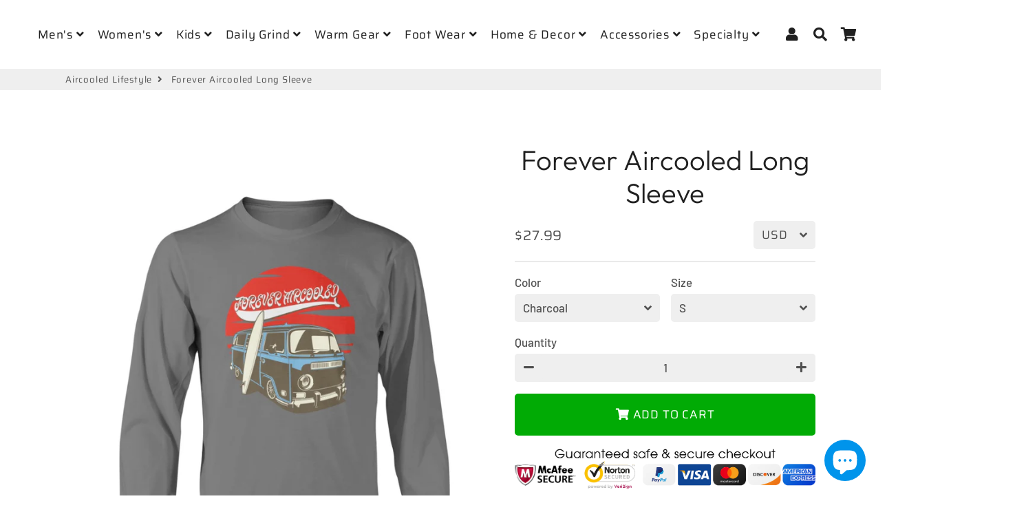

--- FILE ---
content_type: text/html; charset=utf-8
request_url: https://aircooledlifestyle.com/products/forever-aircooled-long-sleeve
body_size: 38820
content:
<!doctype html>
<html class="no-js" lang="en">
<head>
  <!-- Basic page needs ================================================== -->
  <meta charset="utf-8">
  <meta http-equiv="X-UA-Compatible" content="IE=edge,chrome=1">
  <link rel="canonical" href="https://aircooledlifestyle.com/products/forever-aircooled-long-sleeve">
  <meta name="viewport" content="width=device-width,initial-scale=1,shrink-to-fit=no">
  <meta name="theme-color" content="#202020">
  <meta name="apple-mobile-web-app-capable" content="yes">
  <meta name="mobile-web-app-capable" content="yes">
  <meta name="author" content="Debutify">

  <!-- Fav icon ================================================== -->
  
    <link sizes="192x192" rel="shortcut icon" href="//aircooledlifestyle.com/cdn/shop/files/red-3-color2_192x192.png?v=1613793918" type="image/png">
  

  <!-- Title and description ================================================== -->
  <title>
    Forever Aircooled Long Sleeve &ndash; Aircooled Lifestyle
  </title>
	<!-- EGGFLOW SCRIPT START --><script src="//auth.eggflow.com/scripts/secure.js?tid=5dfb1e36ab75d" async></script><!-- EGGFLOW SCRIPT END -->

  
    <meta name="description" content="Fruit of the Loom Long Sleeve Unisex, machine washable, durable cotton blend">
  

  <!-- Social meta ================================================== -->
  <!-- /snippets/social-meta-tags.liquid -->




<meta property="og:site_name" content="Aircooled Lifestyle">
<meta property="og:url" content="https://aircooledlifestyle.com/products/forever-aircooled-long-sleeve">
<meta property="og:title" content="Forever Aircooled Long Sleeve">
<meta property="og:type" content="product">
<meta property="og:description" content="Fruit of the Loom Long Sleeve Unisex, machine washable, durable cotton blend">

  <meta property="og:price:amount" content="27.99">
  <meta property="og:price:currency" content="USD">

<meta property="og:image" content="http://aircooledlifestyle.com/cdn/shop/products/regular_21d2b7e0-72f7-4978-a978-b145bdf32e09_1200x1200.jpg?v=1575394934"><meta property="og:image" content="http://aircooledlifestyle.com/cdn/shop/products/regular_bf384e62-7f64-415a-8230-fb368388f4c2_1200x1200.jpg?v=1575394934"><meta property="og:image" content="http://aircooledlifestyle.com/cdn/shop/products/regular_d1134193-0194-4b2c-bc03-a719a2fb5fd7_1200x1200.jpg?v=1575394934">
<meta property="og:image:secure_url" content="https://aircooledlifestyle.com/cdn/shop/products/regular_21d2b7e0-72f7-4978-a978-b145bdf32e09_1200x1200.jpg?v=1575394934"><meta property="og:image:secure_url" content="https://aircooledlifestyle.com/cdn/shop/products/regular_bf384e62-7f64-415a-8230-fb368388f4c2_1200x1200.jpg?v=1575394934"><meta property="og:image:secure_url" content="https://aircooledlifestyle.com/cdn/shop/products/regular_d1134193-0194-4b2c-bc03-a719a2fb5fd7_1200x1200.jpg?v=1575394934">


<meta name="twitter:card" content="summary_large_image">
<meta name="twitter:title" content="Forever Aircooled Long Sleeve">
<meta name="twitter:description" content="Fruit of the Loom Long Sleeve Unisex, machine washable, durable cotton blend">


  <!-- CSS ================================================== -->
  <link href="//aircooledlifestyle.com/cdn/shop/t/28/assets/theme.scss.css?v=83400855930113257131759259474" rel="stylesheet" type="text/css" media="all" />

  <!-- Vendors ================================================== -->
  <link rel="stylesheet" href="https://use.fontawesome.com/releases/v5.7.2/css/all.css" integrity="sha384-fnmOCqbTlWIlj8LyTjo7mOUStjsKC4pOpQbqyi7RrhN7udi9RwhKkMHpvLbHG9Sr" crossorigin="anonymous">
  
  <!-- Sections ================================================== -->
  <script>
    window.theme = window.theme || {};
    theme.strings = {
      zoomClose: "Close (Esc)",
      zoomPrev: "Previous (Left arrow key)",
      zoomNext: "Next (Right arrow key)",
      moneyFormat: "${{amount}}",
      addressError: "Error looking up that address",
      addressNoResults: "No results for that address",
      addressQueryLimit: "You have exceeded the Google API usage limit. Consider upgrading to a \u003ca href=\"https:\/\/developers.google.com\/maps\/premium\/usage-limits\"\u003ePremium Plan\u003c\/a\u003e.",
      authError: "There was a problem authenticating your Google Maps account.",
      cartCookie: "Enable cookies to use the shopping cart"
    };
    theme.settings = {
      cartType: "drawer",
      gridType: null
    };
  </script>

  <script src="//aircooledlifestyle.com/cdn/shop/t/28/assets/jquery-2.2.3.min.js?v=58211863146907186831576816944" type="text/javascript"></script>
  
  <script id="currencyDetector">
    function setCurrency(){
      if (localStorage.currencySet) {} else {
        $.getJSON('https://ipapi.co/json/', function(data) {
          var json = JSON.stringify(data, null, 2);
          var obj = JSON.parse(json);
          var currency = obj.currency;
          var defaultCurrency = "USD";
          var currencySelector = $(".currency-selector");
          var currentCurrency = currencySelector.val();
          var currencyForm = $(".currency-form");
          
          if (currency == currentCurrency) {} else {if (currency == 'AED'){
                currencySelector.val('AED').trigger('change');
              }else if (currency == 'AFN'){
                currencySelector.val('AFN').trigger('change');
              }else if (currency == 'ALL'){
                currencySelector.val('ALL').trigger('change');
              }else if (currency == 'AMD'){
                currencySelector.val('AMD').trigger('change');
              }else if (currency == 'ANG'){
                currencySelector.val('ANG').trigger('change');
              }else if (currency == 'AUD'){
                currencySelector.val('AUD').trigger('change');
              }else if (currency == 'AWG'){
                currencySelector.val('AWG').trigger('change');
              }else if (currency == 'AZN'){
                currencySelector.val('AZN').trigger('change');
              }else if (currency == 'BAM'){
                currencySelector.val('BAM').trigger('change');
              }else if (currency == 'BBD'){
                currencySelector.val('BBD').trigger('change');
              }else if (currency == 'BDT'){
                currencySelector.val('BDT').trigger('change');
              }else if (currency == 'BIF'){
                currencySelector.val('BIF').trigger('change');
              }else if (currency == 'BND'){
                currencySelector.val('BND').trigger('change');
              }else if (currency == 'BOB'){
                currencySelector.val('BOB').trigger('change');
              }else if (currency == 'BSD'){
                currencySelector.val('BSD').trigger('change');
              }else if (currency == 'BWP'){
                currencySelector.val('BWP').trigger('change');
              }else if (currency == 'BZD'){
                currencySelector.val('BZD').trigger('change');
              }else if (currency == 'CAD'){
                currencySelector.val('CAD').trigger('change');
              }else if (currency == 'CDF'){
                currencySelector.val('CDF').trigger('change');
              }else if (currency == 'CHF'){
                currencySelector.val('CHF').trigger('change');
              }else if (currency == 'CNY'){
                currencySelector.val('CNY').trigger('change');
              }else if (currency == 'CRC'){
                currencySelector.val('CRC').trigger('change');
              }else if (currency == 'CVE'){
                currencySelector.val('CVE').trigger('change');
              }else if (currency == 'CZK'){
                currencySelector.val('CZK').trigger('change');
              }else if (currency == 'DJF'){
                currencySelector.val('DJF').trigger('change');
              }else if (currency == 'DKK'){
                currencySelector.val('DKK').trigger('change');
              }else if (currency == 'DOP'){
                currencySelector.val('DOP').trigger('change');
              }else if (currency == 'DZD'){
                currencySelector.val('DZD').trigger('change');
              }else if (currency == 'EGP'){
                currencySelector.val('EGP').trigger('change');
              }else if (currency == 'ETB'){
                currencySelector.val('ETB').trigger('change');
              }else if (currency == 'EUR'){
                currencySelector.val('EUR').trigger('change');
              }else if (currency == 'FJD'){
                currencySelector.val('FJD').trigger('change');
              }else if (currency == 'FKP'){
                currencySelector.val('FKP').trigger('change');
              }else if (currency == 'GBP'){
                currencySelector.val('GBP').trigger('change');
              }else if (currency == 'GMD'){
                currencySelector.val('GMD').trigger('change');
              }else if (currency == 'GNF'){
                currencySelector.val('GNF').trigger('change');
              }else if (currency == 'GTQ'){
                currencySelector.val('GTQ').trigger('change');
              }else if (currency == 'GYD'){
                currencySelector.val('GYD').trigger('change');
              }else if (currency == 'HKD'){
                currencySelector.val('HKD').trigger('change');
              }else if (currency == 'HNL'){
                currencySelector.val('HNL').trigger('change');
              }else if (currency == 'HUF'){
                currencySelector.val('HUF').trigger('change');
              }else if (currency == 'IDR'){
                currencySelector.val('IDR').trigger('change');
              }else if (currency == 'ILS'){
                currencySelector.val('ILS').trigger('change');
              }else if (currency == 'INR'){
                currencySelector.val('INR').trigger('change');
              }else if (currency == 'ISK'){
                currencySelector.val('ISK').trigger('change');
              }else if (currency == 'JMD'){
                currencySelector.val('JMD').trigger('change');
              }else if (currency == 'JPY'){
                currencySelector.val('JPY').trigger('change');
              }else if (currency == 'KES'){
                currencySelector.val('KES').trigger('change');
              }else if (currency == 'KGS'){
                currencySelector.val('KGS').trigger('change');
              }else if (currency == 'KHR'){
                currencySelector.val('KHR').trigger('change');
              }else if (currency == 'KMF'){
                currencySelector.val('KMF').trigger('change');
              }else if (currency == 'KRW'){
                currencySelector.val('KRW').trigger('change');
              }else if (currency == 'KYD'){
                currencySelector.val('KYD').trigger('change');
              }else if (currency == 'KZT'){
                currencySelector.val('KZT').trigger('change');
              }else if (currency == 'LAK'){
                currencySelector.val('LAK').trigger('change');
              }else if (currency == 'LBP'){
                currencySelector.val('LBP').trigger('change');
              }else if (currency == 'LKR'){
                currencySelector.val('LKR').trigger('change');
              }else if (currency == 'MAD'){
                currencySelector.val('MAD').trigger('change');
              }else if (currency == 'MDL'){
                currencySelector.val('MDL').trigger('change');
              }else if (currency == 'MKD'){
                currencySelector.val('MKD').trigger('change');
              }else if (currency == 'MMK'){
                currencySelector.val('MMK').trigger('change');
              }else if (currency == 'MNT'){
                currencySelector.val('MNT').trigger('change');
              }else if (currency == 'MOP'){
                currencySelector.val('MOP').trigger('change');
              }else if (currency == 'MUR'){
                currencySelector.val('MUR').trigger('change');
              }else if (currency == 'MVR'){
                currencySelector.val('MVR').trigger('change');
              }else if (currency == 'MWK'){
                currencySelector.val('MWK').trigger('change');
              }else if (currency == 'MYR'){
                currencySelector.val('MYR').trigger('change');
              }else if (currency == 'NGN'){
                currencySelector.val('NGN').trigger('change');
              }else if (currency == 'NIO'){
                currencySelector.val('NIO').trigger('change');
              }else if (currency == 'NPR'){
                currencySelector.val('NPR').trigger('change');
              }else if (currency == 'NZD'){
                currencySelector.val('NZD').trigger('change');
              }else if (currency == 'PEN'){
                currencySelector.val('PEN').trigger('change');
              }else if (currency == 'PGK'){
                currencySelector.val('PGK').trigger('change');
              }else if (currency == 'PHP'){
                currencySelector.val('PHP').trigger('change');
              }else if (currency == 'PKR'){
                currencySelector.val('PKR').trigger('change');
              }else if (currency == 'PLN'){
                currencySelector.val('PLN').trigger('change');
              }else if (currency == 'PYG'){
                currencySelector.val('PYG').trigger('change');
              }else if (currency == 'QAR'){
                currencySelector.val('QAR').trigger('change');
              }else if (currency == 'RON'){
                currencySelector.val('RON').trigger('change');
              }else if (currency == 'RSD'){
                currencySelector.val('RSD').trigger('change');
              }else if (currency == 'RWF'){
                currencySelector.val('RWF').trigger('change');
              }else if (currency == 'SAR'){
                currencySelector.val('SAR').trigger('change');
              }else if (currency == 'SBD'){
                currencySelector.val('SBD').trigger('change');
              }else if (currency == 'SEK'){
                currencySelector.val('SEK').trigger('change');
              }else if (currency == 'SGD'){
                currencySelector.val('SGD').trigger('change');
              }else if (currency == 'SHP'){
                currencySelector.val('SHP').trigger('change');
              }else if (currency == 'SLL'){
                currencySelector.val('SLL').trigger('change');
              }else if (currency == 'STD'){
                currencySelector.val('STD').trigger('change');
              }else if (currency == 'THB'){
                currencySelector.val('THB').trigger('change');
              }else if (currency == 'TJS'){
                currencySelector.val('TJS').trigger('change');
              }else if (currency == 'TOP'){
                currencySelector.val('TOP').trigger('change');
              }else if (currency == 'TTD'){
                currencySelector.val('TTD').trigger('change');
              }else if (currency == 'TWD'){
                currencySelector.val('TWD').trigger('change');
              }else if (currency == 'TZS'){
                currencySelector.val('TZS').trigger('change');
              }else if (currency == 'UAH'){
                currencySelector.val('UAH').trigger('change');
              }else if (currency == 'UGX'){
                currencySelector.val('UGX').trigger('change');
              }else if (currency == 'USD'){
                currencySelector.val('USD').trigger('change');
              }else if (currency == 'UYU'){
                currencySelector.val('UYU').trigger('change');
              }else if (currency == 'UZS'){
                currencySelector.val('UZS').trigger('change');
              }else if (currency == 'VND'){
                currencySelector.val('VND').trigger('change');
              }else if (currency == 'VUV'){
                currencySelector.val('VUV').trigger('change');
              }else if (currency == 'WST'){
                currencySelector.val('WST').trigger('change');
              }else if (currency == 'XAF'){
                currencySelector.val('XAF').trigger('change');
              }else if (currency == 'XCD'){
                currencySelector.val('XCD').trigger('change');
              }else if (currency == 'XOF'){
                currencySelector.val('XOF').trigger('change');
              }else if (currency == 'XPF'){
                currencySelector.val('XPF').trigger('change');
              }else{
                currencySelector.val(defaultCurrency).trigger('change');
              }}
        });
      }
    }
    setCurrency();
  </script>
  
  <script src="//aircooledlifestyle.com/cdn/shop/t/28/assets/lazysizes.min.js?v=155223123402716617051576816944" async="async"></script>

  <script src="//aircooledlifestyle.com/cdn/shop/t/28/assets/theme.js?v=107272824631164990751607978854" defer="defer"></script>

  <!-- Header hook for plugins ================================================== -->
  <script>window.performance && window.performance.mark && window.performance.mark('shopify.content_for_header.start');</script><meta name="google-site-verification" content="ZPzPF9ke2MKmxvvF1iCevwcUZWtX9qwSG0-Mezr7Ysk">
<meta name="google-site-verification" content="go4lueTyQA3ADhsCVjZK-SRnWYvXiG_w9NRp5k0MwhA">
<meta name="google-site-verification" content="lHZRHx_D1Y5nu7VuWetq3N-C-nuGo2POZefqEiw4kl0">
<meta id="shopify-digital-wallet" name="shopify-digital-wallet" content="/22787369/digital_wallets/dialog">
<meta name="shopify-checkout-api-token" content="9ba41ad596c98d34d7e39aa4390786b2">
<meta id="in-context-paypal-metadata" data-shop-id="22787369" data-venmo-supported="false" data-environment="production" data-locale="en_US" data-paypal-v4="true" data-currency="USD">
<link rel="alternate" hreflang="x-default" href="https://aircooledlifestyle.com/products/forever-aircooled-long-sleeve">
<link rel="alternate" hreflang="en" href="https://aircooledlifestyle.com/products/forever-aircooled-long-sleeve">
<link rel="alternate" hreflang="en-DE" href="https://aircooledlifestyle.com/en-de/products/forever-aircooled-long-sleeve">
<link rel="alternate" type="application/json+oembed" href="https://aircooledlifestyle.com/products/forever-aircooled-long-sleeve.oembed">
<script async="async" src="/checkouts/internal/preloads.js?locale=en-US"></script>
<link rel="preconnect" href="https://shop.app" crossorigin="anonymous">
<script async="async" src="https://shop.app/checkouts/internal/preloads.js?locale=en-US&shop_id=22787369" crossorigin="anonymous"></script>
<script id="apple-pay-shop-capabilities" type="application/json">{"shopId":22787369,"countryCode":"US","currencyCode":"USD","merchantCapabilities":["supports3DS"],"merchantId":"gid:\/\/shopify\/Shop\/22787369","merchantName":"Aircooled Lifestyle","requiredBillingContactFields":["postalAddress","email"],"requiredShippingContactFields":["postalAddress","email"],"shippingType":"shipping","supportedNetworks":["visa","masterCard","amex","discover","elo","jcb"],"total":{"type":"pending","label":"Aircooled Lifestyle","amount":"1.00"},"shopifyPaymentsEnabled":true,"supportsSubscriptions":true}</script>
<script id="shopify-features" type="application/json">{"accessToken":"9ba41ad596c98d34d7e39aa4390786b2","betas":["rich-media-storefront-analytics"],"domain":"aircooledlifestyle.com","predictiveSearch":true,"shopId":22787369,"locale":"en"}</script>
<script>var Shopify = Shopify || {};
Shopify.shop = "bus-junkies.myshopify.com";
Shopify.locale = "en";
Shopify.currency = {"active":"USD","rate":"1.0"};
Shopify.country = "US";
Shopify.theme = {"name":"debutify Copy of No QuadPay - Debutify 2.0.2","id":78797373529,"schema_name":"Debutify","schema_version":"2.0.1","theme_store_id":null,"role":"main"};
Shopify.theme.handle = "null";
Shopify.theme.style = {"id":null,"handle":null};
Shopify.cdnHost = "aircooledlifestyle.com/cdn";
Shopify.routes = Shopify.routes || {};
Shopify.routes.root = "/";</script>
<script type="module">!function(o){(o.Shopify=o.Shopify||{}).modules=!0}(window);</script>
<script>!function(o){function n(){var o=[];function n(){o.push(Array.prototype.slice.apply(arguments))}return n.q=o,n}var t=o.Shopify=o.Shopify||{};t.loadFeatures=n(),t.autoloadFeatures=n()}(window);</script>
<script>
  window.ShopifyPay = window.ShopifyPay || {};
  window.ShopifyPay.apiHost = "shop.app\/pay";
  window.ShopifyPay.redirectState = null;
</script>
<script id="shop-js-analytics" type="application/json">{"pageType":"product"}</script>
<script defer="defer" async type="module" src="//aircooledlifestyle.com/cdn/shopifycloud/shop-js/modules/v2/client.init-shop-cart-sync_BN7fPSNr.en.esm.js"></script>
<script defer="defer" async type="module" src="//aircooledlifestyle.com/cdn/shopifycloud/shop-js/modules/v2/chunk.common_Cbph3Kss.esm.js"></script>
<script defer="defer" async type="module" src="//aircooledlifestyle.com/cdn/shopifycloud/shop-js/modules/v2/chunk.modal_DKumMAJ1.esm.js"></script>
<script type="module">
  await import("//aircooledlifestyle.com/cdn/shopifycloud/shop-js/modules/v2/client.init-shop-cart-sync_BN7fPSNr.en.esm.js");
await import("//aircooledlifestyle.com/cdn/shopifycloud/shop-js/modules/v2/chunk.common_Cbph3Kss.esm.js");
await import("//aircooledlifestyle.com/cdn/shopifycloud/shop-js/modules/v2/chunk.modal_DKumMAJ1.esm.js");

  window.Shopify.SignInWithShop?.initShopCartSync?.({"fedCMEnabled":true,"windoidEnabled":true});

</script>
<script>
  window.Shopify = window.Shopify || {};
  if (!window.Shopify.featureAssets) window.Shopify.featureAssets = {};
  window.Shopify.featureAssets['shop-js'] = {"shop-cart-sync":["modules/v2/client.shop-cart-sync_CJVUk8Jm.en.esm.js","modules/v2/chunk.common_Cbph3Kss.esm.js","modules/v2/chunk.modal_DKumMAJ1.esm.js"],"init-fed-cm":["modules/v2/client.init-fed-cm_7Fvt41F4.en.esm.js","modules/v2/chunk.common_Cbph3Kss.esm.js","modules/v2/chunk.modal_DKumMAJ1.esm.js"],"init-shop-email-lookup-coordinator":["modules/v2/client.init-shop-email-lookup-coordinator_Cc088_bR.en.esm.js","modules/v2/chunk.common_Cbph3Kss.esm.js","modules/v2/chunk.modal_DKumMAJ1.esm.js"],"init-windoid":["modules/v2/client.init-windoid_hPopwJRj.en.esm.js","modules/v2/chunk.common_Cbph3Kss.esm.js","modules/v2/chunk.modal_DKumMAJ1.esm.js"],"shop-button":["modules/v2/client.shop-button_B0jaPSNF.en.esm.js","modules/v2/chunk.common_Cbph3Kss.esm.js","modules/v2/chunk.modal_DKumMAJ1.esm.js"],"shop-cash-offers":["modules/v2/client.shop-cash-offers_DPIskqss.en.esm.js","modules/v2/chunk.common_Cbph3Kss.esm.js","modules/v2/chunk.modal_DKumMAJ1.esm.js"],"shop-toast-manager":["modules/v2/client.shop-toast-manager_CK7RT69O.en.esm.js","modules/v2/chunk.common_Cbph3Kss.esm.js","modules/v2/chunk.modal_DKumMAJ1.esm.js"],"init-shop-cart-sync":["modules/v2/client.init-shop-cart-sync_BN7fPSNr.en.esm.js","modules/v2/chunk.common_Cbph3Kss.esm.js","modules/v2/chunk.modal_DKumMAJ1.esm.js"],"init-customer-accounts-sign-up":["modules/v2/client.init-customer-accounts-sign-up_CfPf4CXf.en.esm.js","modules/v2/client.shop-login-button_DeIztwXF.en.esm.js","modules/v2/chunk.common_Cbph3Kss.esm.js","modules/v2/chunk.modal_DKumMAJ1.esm.js"],"pay-button":["modules/v2/client.pay-button_CgIwFSYN.en.esm.js","modules/v2/chunk.common_Cbph3Kss.esm.js","modules/v2/chunk.modal_DKumMAJ1.esm.js"],"init-customer-accounts":["modules/v2/client.init-customer-accounts_DQ3x16JI.en.esm.js","modules/v2/client.shop-login-button_DeIztwXF.en.esm.js","modules/v2/chunk.common_Cbph3Kss.esm.js","modules/v2/chunk.modal_DKumMAJ1.esm.js"],"avatar":["modules/v2/client.avatar_BTnouDA3.en.esm.js"],"init-shop-for-new-customer-accounts":["modules/v2/client.init-shop-for-new-customer-accounts_CsZy_esa.en.esm.js","modules/v2/client.shop-login-button_DeIztwXF.en.esm.js","modules/v2/chunk.common_Cbph3Kss.esm.js","modules/v2/chunk.modal_DKumMAJ1.esm.js"],"shop-follow-button":["modules/v2/client.shop-follow-button_BRMJjgGd.en.esm.js","modules/v2/chunk.common_Cbph3Kss.esm.js","modules/v2/chunk.modal_DKumMAJ1.esm.js"],"checkout-modal":["modules/v2/client.checkout-modal_B9Drz_yf.en.esm.js","modules/v2/chunk.common_Cbph3Kss.esm.js","modules/v2/chunk.modal_DKumMAJ1.esm.js"],"shop-login-button":["modules/v2/client.shop-login-button_DeIztwXF.en.esm.js","modules/v2/chunk.common_Cbph3Kss.esm.js","modules/v2/chunk.modal_DKumMAJ1.esm.js"],"lead-capture":["modules/v2/client.lead-capture_DXYzFM3R.en.esm.js","modules/v2/chunk.common_Cbph3Kss.esm.js","modules/v2/chunk.modal_DKumMAJ1.esm.js"],"shop-login":["modules/v2/client.shop-login_CA5pJqmO.en.esm.js","modules/v2/chunk.common_Cbph3Kss.esm.js","modules/v2/chunk.modal_DKumMAJ1.esm.js"],"payment-terms":["modules/v2/client.payment-terms_BxzfvcZJ.en.esm.js","modules/v2/chunk.common_Cbph3Kss.esm.js","modules/v2/chunk.modal_DKumMAJ1.esm.js"]};
</script>
<script>(function() {
  var isLoaded = false;
  function asyncLoad() {
    if (isLoaded) return;
    isLoaded = true;
    var urls = ["https:\/\/883d95281f02d796f8b6-7f0f44eb0f2ceeb9d4fffbe1419aae61.ssl.cf1.rackcdn.com\/teelaunch-scripts.js?shop=bus-junkies.myshopify.com\u0026shop=bus-junkies.myshopify.com","https:\/\/cdn.eggflow.com\/v1\/en_US\/restriction.js?init=5dfb1e36ab75d\u0026app=block_country\u0026shop=bus-junkies.myshopify.com","https:\/\/app.teelaunch.com\/sizing-charts-script.js?shop=bus-junkies.myshopify.com","\/\/cdn.shopify.com\/proxy\/e17a70c2221efef3c0db8cd123f33f71130e7656237b36ac55ff5a447cd59acd\/static.cdn.printful.com\/static\/js\/external\/shopify-product-customizer.js?v=0.28\u0026shop=bus-junkies.myshopify.com\u0026sp-cache-control=cHVibGljLCBtYXgtYWdlPTkwMA"];
    for (var i = 0; i < urls.length; i++) {
      var s = document.createElement('script');
      s.type = 'text/javascript';
      s.async = true;
      s.src = urls[i];
      var x = document.getElementsByTagName('script')[0];
      x.parentNode.insertBefore(s, x);
    }
  };
  if(window.attachEvent) {
    window.attachEvent('onload', asyncLoad);
  } else {
    window.addEventListener('load', asyncLoad, false);
  }
})();</script>
<script id="__st">var __st={"a":22787369,"offset":-21600,"reqid":"f9227344-13dc-4250-94cc-695441530a0e-1769976741","pageurl":"aircooledlifestyle.com\/products\/forever-aircooled-long-sleeve","u":"fc202ba36489","p":"product","rtyp":"product","rid":4372819345497};</script>
<script>window.ShopifyPaypalV4VisibilityTracking = true;</script>
<script id="captcha-bootstrap">!function(){'use strict';const t='contact',e='account',n='new_comment',o=[[t,t],['blogs',n],['comments',n],[t,'customer']],c=[[e,'customer_login'],[e,'guest_login'],[e,'recover_customer_password'],[e,'create_customer']],r=t=>t.map((([t,e])=>`form[action*='/${t}']:not([data-nocaptcha='true']) input[name='form_type'][value='${e}']`)).join(','),a=t=>()=>t?[...document.querySelectorAll(t)].map((t=>t.form)):[];function s(){const t=[...o],e=r(t);return a(e)}const i='password',u='form_key',d=['recaptcha-v3-token','g-recaptcha-response','h-captcha-response',i],f=()=>{try{return window.sessionStorage}catch{return}},m='__shopify_v',_=t=>t.elements[u];function p(t,e,n=!1){try{const o=window.sessionStorage,c=JSON.parse(o.getItem(e)),{data:r}=function(t){const{data:e,action:n}=t;return t[m]||n?{data:e,action:n}:{data:t,action:n}}(c);for(const[e,n]of Object.entries(r))t.elements[e]&&(t.elements[e].value=n);n&&o.removeItem(e)}catch(o){console.error('form repopulation failed',{error:o})}}const l='form_type',E='cptcha';function T(t){t.dataset[E]=!0}const w=window,h=w.document,L='Shopify',v='ce_forms',y='captcha';let A=!1;((t,e)=>{const n=(g='f06e6c50-85a8-45c8-87d0-21a2b65856fe',I='https://cdn.shopify.com/shopifycloud/storefront-forms-hcaptcha/ce_storefront_forms_captcha_hcaptcha.v1.5.2.iife.js',D={infoText:'Protected by hCaptcha',privacyText:'Privacy',termsText:'Terms'},(t,e,n)=>{const o=w[L][v],c=o.bindForm;if(c)return c(t,g,e,D).then(n);var r;o.q.push([[t,g,e,D],n]),r=I,A||(h.body.append(Object.assign(h.createElement('script'),{id:'captcha-provider',async:!0,src:r})),A=!0)});var g,I,D;w[L]=w[L]||{},w[L][v]=w[L][v]||{},w[L][v].q=[],w[L][y]=w[L][y]||{},w[L][y].protect=function(t,e){n(t,void 0,e),T(t)},Object.freeze(w[L][y]),function(t,e,n,w,h,L){const[v,y,A,g]=function(t,e,n){const i=e?o:[],u=t?c:[],d=[...i,...u],f=r(d),m=r(i),_=r(d.filter((([t,e])=>n.includes(e))));return[a(f),a(m),a(_),s()]}(w,h,L),I=t=>{const e=t.target;return e instanceof HTMLFormElement?e:e&&e.form},D=t=>v().includes(t);t.addEventListener('submit',(t=>{const e=I(t);if(!e)return;const n=D(e)&&!e.dataset.hcaptchaBound&&!e.dataset.recaptchaBound,o=_(e),c=g().includes(e)&&(!o||!o.value);(n||c)&&t.preventDefault(),c&&!n&&(function(t){try{if(!f())return;!function(t){const e=f();if(!e)return;const n=_(t);if(!n)return;const o=n.value;o&&e.removeItem(o)}(t);const e=Array.from(Array(32),(()=>Math.random().toString(36)[2])).join('');!function(t,e){_(t)||t.append(Object.assign(document.createElement('input'),{type:'hidden',name:u})),t.elements[u].value=e}(t,e),function(t,e){const n=f();if(!n)return;const o=[...t.querySelectorAll(`input[type='${i}']`)].map((({name:t})=>t)),c=[...d,...o],r={};for(const[a,s]of new FormData(t).entries())c.includes(a)||(r[a]=s);n.setItem(e,JSON.stringify({[m]:1,action:t.action,data:r}))}(t,e)}catch(e){console.error('failed to persist form',e)}}(e),e.submit())}));const S=(t,e)=>{t&&!t.dataset[E]&&(n(t,e.some((e=>e===t))),T(t))};for(const o of['focusin','change'])t.addEventListener(o,(t=>{const e=I(t);D(e)&&S(e,y())}));const B=e.get('form_key'),M=e.get(l),P=B&&M;t.addEventListener('DOMContentLoaded',(()=>{const t=y();if(P)for(const e of t)e.elements[l].value===M&&p(e,B);[...new Set([...A(),...v().filter((t=>'true'===t.dataset.shopifyCaptcha))])].forEach((e=>S(e,t)))}))}(h,new URLSearchParams(w.location.search),n,t,e,['guest_login'])})(!0,!0)}();</script>
<script integrity="sha256-4kQ18oKyAcykRKYeNunJcIwy7WH5gtpwJnB7kiuLZ1E=" data-source-attribution="shopify.loadfeatures" defer="defer" src="//aircooledlifestyle.com/cdn/shopifycloud/storefront/assets/storefront/load_feature-a0a9edcb.js" crossorigin="anonymous"></script>
<script crossorigin="anonymous" defer="defer" src="//aircooledlifestyle.com/cdn/shopifycloud/storefront/assets/shopify_pay/storefront-65b4c6d7.js?v=20250812"></script>
<script data-source-attribution="shopify.dynamic_checkout.dynamic.init">var Shopify=Shopify||{};Shopify.PaymentButton=Shopify.PaymentButton||{isStorefrontPortableWallets:!0,init:function(){window.Shopify.PaymentButton.init=function(){};var t=document.createElement("script");t.src="https://aircooledlifestyle.com/cdn/shopifycloud/portable-wallets/latest/portable-wallets.en.js",t.type="module",document.head.appendChild(t)}};
</script>
<script data-source-attribution="shopify.dynamic_checkout.buyer_consent">
  function portableWalletsHideBuyerConsent(e){var t=document.getElementById("shopify-buyer-consent"),n=document.getElementById("shopify-subscription-policy-button");t&&n&&(t.classList.add("hidden"),t.setAttribute("aria-hidden","true"),n.removeEventListener("click",e))}function portableWalletsShowBuyerConsent(e){var t=document.getElementById("shopify-buyer-consent"),n=document.getElementById("shopify-subscription-policy-button");t&&n&&(t.classList.remove("hidden"),t.removeAttribute("aria-hidden"),n.addEventListener("click",e))}window.Shopify?.PaymentButton&&(window.Shopify.PaymentButton.hideBuyerConsent=portableWalletsHideBuyerConsent,window.Shopify.PaymentButton.showBuyerConsent=portableWalletsShowBuyerConsent);
</script>
<script data-source-attribution="shopify.dynamic_checkout.cart.bootstrap">document.addEventListener("DOMContentLoaded",(function(){function t(){return document.querySelector("shopify-accelerated-checkout-cart, shopify-accelerated-checkout")}if(t())Shopify.PaymentButton.init();else{new MutationObserver((function(e,n){t()&&(Shopify.PaymentButton.init(),n.disconnect())})).observe(document.body,{childList:!0,subtree:!0})}}));
</script>
<script id='scb4127' type='text/javascript' async='' src='https://aircooledlifestyle.com/cdn/shopifycloud/privacy-banner/storefront-banner.js'></script><link id="shopify-accelerated-checkout-styles" rel="stylesheet" media="screen" href="https://aircooledlifestyle.com/cdn/shopifycloud/portable-wallets/latest/accelerated-checkout-backwards-compat.css" crossorigin="anonymous">
<style id="shopify-accelerated-checkout-cart">
        #shopify-buyer-consent {
  margin-top: 1em;
  display: inline-block;
  width: 100%;
}

#shopify-buyer-consent.hidden {
  display: none;
}

#shopify-subscription-policy-button {
  background: none;
  border: none;
  padding: 0;
  text-decoration: underline;
  font-size: inherit;
  cursor: pointer;
}

#shopify-subscription-policy-button::before {
  box-shadow: none;
}

      </style>

<script>window.performance && window.performance.mark && window.performance.mark('shopify.content_for_header.end');</script>
  
  <script src="//aircooledlifestyle.com/cdn/shop/t/28/assets/modernizr.min.js?v=21391054748206432451576816945" type="text/javascript"></script>

  
  
  
<script defer src='https://cdn.debutify.com/scripts/production/YnVzLWp1bmtpZXMubXlzaG9waWZ5LmNvbQ==/debutify_script_tags.js'></script><script src="https://cdn.shopify.com/extensions/e8878072-2f6b-4e89-8082-94b04320908d/inbox-1254/assets/inbox-chat-loader.js" type="text/javascript" defer="defer"></script>
<link href="https://monorail-edge.shopifysvc.com" rel="dns-prefetch">
<script>(function(){if ("sendBeacon" in navigator && "performance" in window) {try {var session_token_from_headers = performance.getEntriesByType('navigation')[0].serverTiming.find(x => x.name == '_s').description;} catch {var session_token_from_headers = undefined;}var session_cookie_matches = document.cookie.match(/_shopify_s=([^;]*)/);var session_token_from_cookie = session_cookie_matches && session_cookie_matches.length === 2 ? session_cookie_matches[1] : "";var session_token = session_token_from_headers || session_token_from_cookie || "";function handle_abandonment_event(e) {var entries = performance.getEntries().filter(function(entry) {return /monorail-edge.shopifysvc.com/.test(entry.name);});if (!window.abandonment_tracked && entries.length === 0) {window.abandonment_tracked = true;var currentMs = Date.now();var navigation_start = performance.timing.navigationStart;var payload = {shop_id: 22787369,url: window.location.href,navigation_start,duration: currentMs - navigation_start,session_token,page_type: "product"};window.navigator.sendBeacon("https://monorail-edge.shopifysvc.com/v1/produce", JSON.stringify({schema_id: "online_store_buyer_site_abandonment/1.1",payload: payload,metadata: {event_created_at_ms: currentMs,event_sent_at_ms: currentMs}}));}}window.addEventListener('pagehide', handle_abandonment_event);}}());</script>
<script id="web-pixels-manager-setup">(function e(e,d,r,n,o){if(void 0===o&&(o={}),!Boolean(null===(a=null===(i=window.Shopify)||void 0===i?void 0:i.analytics)||void 0===a?void 0:a.replayQueue)){var i,a;window.Shopify=window.Shopify||{};var t=window.Shopify;t.analytics=t.analytics||{};var s=t.analytics;s.replayQueue=[],s.publish=function(e,d,r){return s.replayQueue.push([e,d,r]),!0};try{self.performance.mark("wpm:start")}catch(e){}var l=function(){var e={modern:/Edge?\/(1{2}[4-9]|1[2-9]\d|[2-9]\d{2}|\d{4,})\.\d+(\.\d+|)|Firefox\/(1{2}[4-9]|1[2-9]\d|[2-9]\d{2}|\d{4,})\.\d+(\.\d+|)|Chrom(ium|e)\/(9{2}|\d{3,})\.\d+(\.\d+|)|(Maci|X1{2}).+ Version\/(15\.\d+|(1[6-9]|[2-9]\d|\d{3,})\.\d+)([,.]\d+|)( \(\w+\)|)( Mobile\/\w+|) Safari\/|Chrome.+OPR\/(9{2}|\d{3,})\.\d+\.\d+|(CPU[ +]OS|iPhone[ +]OS|CPU[ +]iPhone|CPU IPhone OS|CPU iPad OS)[ +]+(15[._]\d+|(1[6-9]|[2-9]\d|\d{3,})[._]\d+)([._]\d+|)|Android:?[ /-](13[3-9]|1[4-9]\d|[2-9]\d{2}|\d{4,})(\.\d+|)(\.\d+|)|Android.+Firefox\/(13[5-9]|1[4-9]\d|[2-9]\d{2}|\d{4,})\.\d+(\.\d+|)|Android.+Chrom(ium|e)\/(13[3-9]|1[4-9]\d|[2-9]\d{2}|\d{4,})\.\d+(\.\d+|)|SamsungBrowser\/([2-9]\d|\d{3,})\.\d+/,legacy:/Edge?\/(1[6-9]|[2-9]\d|\d{3,})\.\d+(\.\d+|)|Firefox\/(5[4-9]|[6-9]\d|\d{3,})\.\d+(\.\d+|)|Chrom(ium|e)\/(5[1-9]|[6-9]\d|\d{3,})\.\d+(\.\d+|)([\d.]+$|.*Safari\/(?![\d.]+ Edge\/[\d.]+$))|(Maci|X1{2}).+ Version\/(10\.\d+|(1[1-9]|[2-9]\d|\d{3,})\.\d+)([,.]\d+|)( \(\w+\)|)( Mobile\/\w+|) Safari\/|Chrome.+OPR\/(3[89]|[4-9]\d|\d{3,})\.\d+\.\d+|(CPU[ +]OS|iPhone[ +]OS|CPU[ +]iPhone|CPU IPhone OS|CPU iPad OS)[ +]+(10[._]\d+|(1[1-9]|[2-9]\d|\d{3,})[._]\d+)([._]\d+|)|Android:?[ /-](13[3-9]|1[4-9]\d|[2-9]\d{2}|\d{4,})(\.\d+|)(\.\d+|)|Mobile Safari.+OPR\/([89]\d|\d{3,})\.\d+\.\d+|Android.+Firefox\/(13[5-9]|1[4-9]\d|[2-9]\d{2}|\d{4,})\.\d+(\.\d+|)|Android.+Chrom(ium|e)\/(13[3-9]|1[4-9]\d|[2-9]\d{2}|\d{4,})\.\d+(\.\d+|)|Android.+(UC? ?Browser|UCWEB|U3)[ /]?(15\.([5-9]|\d{2,})|(1[6-9]|[2-9]\d|\d{3,})\.\d+)\.\d+|SamsungBrowser\/(5\.\d+|([6-9]|\d{2,})\.\d+)|Android.+MQ{2}Browser\/(14(\.(9|\d{2,})|)|(1[5-9]|[2-9]\d|\d{3,})(\.\d+|))(\.\d+|)|K[Aa][Ii]OS\/(3\.\d+|([4-9]|\d{2,})\.\d+)(\.\d+|)/},d=e.modern,r=e.legacy,n=navigator.userAgent;return n.match(d)?"modern":n.match(r)?"legacy":"unknown"}(),u="modern"===l?"modern":"legacy",c=(null!=n?n:{modern:"",legacy:""})[u],f=function(e){return[e.baseUrl,"/wpm","/b",e.hashVersion,"modern"===e.buildTarget?"m":"l",".js"].join("")}({baseUrl:d,hashVersion:r,buildTarget:u}),m=function(e){var d=e.version,r=e.bundleTarget,n=e.surface,o=e.pageUrl,i=e.monorailEndpoint;return{emit:function(e){var a=e.status,t=e.errorMsg,s=(new Date).getTime(),l=JSON.stringify({metadata:{event_sent_at_ms:s},events:[{schema_id:"web_pixels_manager_load/3.1",payload:{version:d,bundle_target:r,page_url:o,status:a,surface:n,error_msg:t},metadata:{event_created_at_ms:s}}]});if(!i)return console&&console.warn&&console.warn("[Web Pixels Manager] No Monorail endpoint provided, skipping logging."),!1;try{return self.navigator.sendBeacon.bind(self.navigator)(i,l)}catch(e){}var u=new XMLHttpRequest;try{return u.open("POST",i,!0),u.setRequestHeader("Content-Type","text/plain"),u.send(l),!0}catch(e){return console&&console.warn&&console.warn("[Web Pixels Manager] Got an unhandled error while logging to Monorail."),!1}}}}({version:r,bundleTarget:l,surface:e.surface,pageUrl:self.location.href,monorailEndpoint:e.monorailEndpoint});try{o.browserTarget=l,function(e){var d=e.src,r=e.async,n=void 0===r||r,o=e.onload,i=e.onerror,a=e.sri,t=e.scriptDataAttributes,s=void 0===t?{}:t,l=document.createElement("script"),u=document.querySelector("head"),c=document.querySelector("body");if(l.async=n,l.src=d,a&&(l.integrity=a,l.crossOrigin="anonymous"),s)for(var f in s)if(Object.prototype.hasOwnProperty.call(s,f))try{l.dataset[f]=s[f]}catch(e){}if(o&&l.addEventListener("load",o),i&&l.addEventListener("error",i),u)u.appendChild(l);else{if(!c)throw new Error("Did not find a head or body element to append the script");c.appendChild(l)}}({src:f,async:!0,onload:function(){if(!function(){var e,d;return Boolean(null===(d=null===(e=window.Shopify)||void 0===e?void 0:e.analytics)||void 0===d?void 0:d.initialized)}()){var d=window.webPixelsManager.init(e)||void 0;if(d){var r=window.Shopify.analytics;r.replayQueue.forEach((function(e){var r=e[0],n=e[1],o=e[2];d.publishCustomEvent(r,n,o)})),r.replayQueue=[],r.publish=d.publishCustomEvent,r.visitor=d.visitor,r.initialized=!0}}},onerror:function(){return m.emit({status:"failed",errorMsg:"".concat(f," has failed to load")})},sri:function(e){var d=/^sha384-[A-Za-z0-9+/=]+$/;return"string"==typeof e&&d.test(e)}(c)?c:"",scriptDataAttributes:o}),m.emit({status:"loading"})}catch(e){m.emit({status:"failed",errorMsg:(null==e?void 0:e.message)||"Unknown error"})}}})({shopId: 22787369,storefrontBaseUrl: "https://aircooledlifestyle.com",extensionsBaseUrl: "https://extensions.shopifycdn.com/cdn/shopifycloud/web-pixels-manager",monorailEndpoint: "https://monorail-edge.shopifysvc.com/unstable/produce_batch",surface: "storefront-renderer",enabledBetaFlags: ["2dca8a86"],webPixelsConfigList: [{"id":"384303193","configuration":"{\"config\":\"{\\\"pixel_id\\\":\\\"AW-657891703\\\",\\\"target_country\\\":\\\"US\\\",\\\"gtag_events\\\":[{\\\"type\\\":\\\"search\\\",\\\"action_label\\\":\\\"AW-657891703\\\/mBA4COH118oBEPfC2rkC\\\"},{\\\"type\\\":\\\"begin_checkout\\\",\\\"action_label\\\":\\\"AW-657891703\\\/a6-OCN7118oBEPfC2rkC\\\"},{\\\"type\\\":\\\"view_item\\\",\\\"action_label\\\":[\\\"AW-657891703\\\/OVZKCNj118oBEPfC2rkC\\\",\\\"MC-VH65SBSD4N\\\"]},{\\\"type\\\":\\\"purchase\\\",\\\"action_label\\\":[\\\"AW-657891703\\\/9CanCNX118oBEPfC2rkC\\\",\\\"MC-VH65SBSD4N\\\"]},{\\\"type\\\":\\\"page_view\\\",\\\"action_label\\\":[\\\"AW-657891703\\\/5AheCNL118oBEPfC2rkC\\\",\\\"MC-VH65SBSD4N\\\"]},{\\\"type\\\":\\\"add_payment_info\\\",\\\"action_label\\\":\\\"AW-657891703\\\/ZOb8CID318oBEPfC2rkC\\\"},{\\\"type\\\":\\\"add_to_cart\\\",\\\"action_label\\\":\\\"AW-657891703\\\/cxa6CNv118oBEPfC2rkC\\\"}],\\\"enable_monitoring_mode\\\":false}\"}","eventPayloadVersion":"v1","runtimeContext":"OPEN","scriptVersion":"b2a88bafab3e21179ed38636efcd8a93","type":"APP","apiClientId":1780363,"privacyPurposes":[],"dataSharingAdjustments":{"protectedCustomerApprovalScopes":["read_customer_address","read_customer_email","read_customer_name","read_customer_personal_data","read_customer_phone"]}},{"id":"143949913","configuration":"{\"pixel_id\":\"240168930422386\",\"pixel_type\":\"facebook_pixel\",\"metaapp_system_user_token\":\"-\"}","eventPayloadVersion":"v1","runtimeContext":"OPEN","scriptVersion":"ca16bc87fe92b6042fbaa3acc2fbdaa6","type":"APP","apiClientId":2329312,"privacyPurposes":["ANALYTICS","MARKETING","SALE_OF_DATA"],"dataSharingAdjustments":{"protectedCustomerApprovalScopes":["read_customer_address","read_customer_email","read_customer_name","read_customer_personal_data","read_customer_phone"]}},{"id":"64847961","configuration":"{\"tagID\":\"2613861153179\"}","eventPayloadVersion":"v1","runtimeContext":"STRICT","scriptVersion":"18031546ee651571ed29edbe71a3550b","type":"APP","apiClientId":3009811,"privacyPurposes":["ANALYTICS","MARKETING","SALE_OF_DATA"],"dataSharingAdjustments":{"protectedCustomerApprovalScopes":["read_customer_address","read_customer_email","read_customer_name","read_customer_personal_data","read_customer_phone"]}},{"id":"67928153","eventPayloadVersion":"v1","runtimeContext":"LAX","scriptVersion":"1","type":"CUSTOM","privacyPurposes":["MARKETING"],"name":"Meta pixel (migrated)"},{"id":"94306393","eventPayloadVersion":"v1","runtimeContext":"LAX","scriptVersion":"1","type":"CUSTOM","privacyPurposes":["ANALYTICS"],"name":"Google Analytics tag (migrated)"},{"id":"shopify-app-pixel","configuration":"{}","eventPayloadVersion":"v1","runtimeContext":"STRICT","scriptVersion":"0450","apiClientId":"shopify-pixel","type":"APP","privacyPurposes":["ANALYTICS","MARKETING"]},{"id":"shopify-custom-pixel","eventPayloadVersion":"v1","runtimeContext":"LAX","scriptVersion":"0450","apiClientId":"shopify-pixel","type":"CUSTOM","privacyPurposes":["ANALYTICS","MARKETING"]}],isMerchantRequest: false,initData: {"shop":{"name":"Aircooled Lifestyle","paymentSettings":{"currencyCode":"USD"},"myshopifyDomain":"bus-junkies.myshopify.com","countryCode":"US","storefrontUrl":"https:\/\/aircooledlifestyle.com"},"customer":null,"cart":null,"checkout":null,"productVariants":[{"price":{"amount":27.99,"currencyCode":"USD"},"product":{"title":"Forever Aircooled Long Sleeve","vendor":"Fuel","id":"4372819345497","untranslatedTitle":"Forever Aircooled Long Sleeve","url":"\/products\/forever-aircooled-long-sleeve","type":"Shirts"},"id":"31214309048409","image":{"src":"\/\/aircooledlifestyle.com\/cdn\/shop\/products\/regular_9719dbcd-da47-4d47-a7f4-dd95160e5b82.jpg?v=1575394933"},"sku":"4930-69696B-S","title":"Charcoal \/ S","untranslatedTitle":"Charcoal \/ S"},{"price":{"amount":27.99,"currencyCode":"USD"},"product":{"title":"Forever Aircooled Long Sleeve","vendor":"Fuel","id":"4372819345497","untranslatedTitle":"Forever Aircooled Long Sleeve","url":"\/products\/forever-aircooled-long-sleeve","type":"Shirts"},"id":"31214309179481","image":{"src":"\/\/aircooledlifestyle.com\/cdn\/shop\/products\/regular_9719dbcd-da47-4d47-a7f4-dd95160e5b82.jpg?v=1575394933"},"sku":"4930-69696B-M","title":"Charcoal \/ M","untranslatedTitle":"Charcoal \/ M"},{"price":{"amount":27.99,"currencyCode":"USD"},"product":{"title":"Forever Aircooled Long Sleeve","vendor":"Fuel","id":"4372819345497","untranslatedTitle":"Forever Aircooled Long Sleeve","url":"\/products\/forever-aircooled-long-sleeve","type":"Shirts"},"id":"31214309245017","image":{"src":"\/\/aircooledlifestyle.com\/cdn\/shop\/products\/regular_9719dbcd-da47-4d47-a7f4-dd95160e5b82.jpg?v=1575394933"},"sku":"4930-69696B-L","title":"Charcoal \/ L","untranslatedTitle":"Charcoal \/ L"},{"price":{"amount":27.99,"currencyCode":"USD"},"product":{"title":"Forever Aircooled Long Sleeve","vendor":"Fuel","id":"4372819345497","untranslatedTitle":"Forever Aircooled Long Sleeve","url":"\/products\/forever-aircooled-long-sleeve","type":"Shirts"},"id":"31214309343321","image":{"src":"\/\/aircooledlifestyle.com\/cdn\/shop\/products\/regular_9719dbcd-da47-4d47-a7f4-dd95160e5b82.jpg?v=1575394933"},"sku":"4930-69696B-XL","title":"Charcoal \/ XL","untranslatedTitle":"Charcoal \/ XL"},{"price":{"amount":27.99,"currencyCode":"USD"},"product":{"title":"Forever Aircooled Long Sleeve","vendor":"Fuel","id":"4372819345497","untranslatedTitle":"Forever Aircooled Long Sleeve","url":"\/products\/forever-aircooled-long-sleeve","type":"Shirts"},"id":"31214309441625","image":{"src":"\/\/aircooledlifestyle.com\/cdn\/shop\/products\/regular_9719dbcd-da47-4d47-a7f4-dd95160e5b82.jpg?v=1575394933"},"sku":"4930-69696B-2XL","title":"Charcoal \/ 2XL","untranslatedTitle":"Charcoal \/ 2XL"},{"price":{"amount":27.99,"currencyCode":"USD"},"product":{"title":"Forever Aircooled Long Sleeve","vendor":"Fuel","id":"4372819345497","untranslatedTitle":"Forever Aircooled Long Sleeve","url":"\/products\/forever-aircooled-long-sleeve","type":"Shirts"},"id":"31214309539929","image":{"src":"\/\/aircooledlifestyle.com\/cdn\/shop\/products\/regular_9719dbcd-da47-4d47-a7f4-dd95160e5b82.jpg?v=1575394933"},"sku":"4930-69696B-3XL","title":"Charcoal \/ 3XL","untranslatedTitle":"Charcoal \/ 3XL"},{"price":{"amount":27.99,"currencyCode":"USD"},"product":{"title":"Forever Aircooled Long Sleeve","vendor":"Fuel","id":"4372819345497","untranslatedTitle":"Forever Aircooled Long Sleeve","url":"\/products\/forever-aircooled-long-sleeve","type":"Shirts"},"id":"31214309671001","image":{"src":"\/\/aircooledlifestyle.com\/cdn\/shop\/products\/regular_d3aa6c5f-5b8c-4374-a428-6f3ce3c66b08.jpg?v=1575394933"},"sku":"4930-000000-S","title":"Black \/ S","untranslatedTitle":"Black \/ S"},{"price":{"amount":27.99,"currencyCode":"USD"},"product":{"title":"Forever Aircooled Long Sleeve","vendor":"Fuel","id":"4372819345497","untranslatedTitle":"Forever Aircooled Long Sleeve","url":"\/products\/forever-aircooled-long-sleeve","type":"Shirts"},"id":"31214309769305","image":{"src":"\/\/aircooledlifestyle.com\/cdn\/shop\/products\/regular_d3aa6c5f-5b8c-4374-a428-6f3ce3c66b08.jpg?v=1575394933"},"sku":"4930-000000-M","title":"Black \/ M","untranslatedTitle":"Black \/ M"},{"price":{"amount":27.99,"currencyCode":"USD"},"product":{"title":"Forever Aircooled Long Sleeve","vendor":"Fuel","id":"4372819345497","untranslatedTitle":"Forever Aircooled Long Sleeve","url":"\/products\/forever-aircooled-long-sleeve","type":"Shirts"},"id":"31214309867609","image":{"src":"\/\/aircooledlifestyle.com\/cdn\/shop\/products\/regular_d3aa6c5f-5b8c-4374-a428-6f3ce3c66b08.jpg?v=1575394933"},"sku":"4930-000000-L","title":"Black \/ L","untranslatedTitle":"Black \/ L"},{"price":{"amount":27.99,"currencyCode":"USD"},"product":{"title":"Forever Aircooled Long Sleeve","vendor":"Fuel","id":"4372819345497","untranslatedTitle":"Forever Aircooled Long Sleeve","url":"\/products\/forever-aircooled-long-sleeve","type":"Shirts"},"id":"31214309998681","image":{"src":"\/\/aircooledlifestyle.com\/cdn\/shop\/products\/regular_d3aa6c5f-5b8c-4374-a428-6f3ce3c66b08.jpg?v=1575394933"},"sku":"4930-000000-XL","title":"Black \/ XL","untranslatedTitle":"Black \/ XL"},{"price":{"amount":27.99,"currencyCode":"USD"},"product":{"title":"Forever Aircooled Long Sleeve","vendor":"Fuel","id":"4372819345497","untranslatedTitle":"Forever Aircooled Long Sleeve","url":"\/products\/forever-aircooled-long-sleeve","type":"Shirts"},"id":"31214310096985","image":{"src":"\/\/aircooledlifestyle.com\/cdn\/shop\/products\/regular_d3aa6c5f-5b8c-4374-a428-6f3ce3c66b08.jpg?v=1575394933"},"sku":"4930-000000-2XL","title":"Black \/ 2XL","untranslatedTitle":"Black \/ 2XL"},{"price":{"amount":27.99,"currencyCode":"USD"},"product":{"title":"Forever Aircooled Long Sleeve","vendor":"Fuel","id":"4372819345497","untranslatedTitle":"Forever Aircooled Long Sleeve","url":"\/products\/forever-aircooled-long-sleeve","type":"Shirts"},"id":"31214310195289","image":{"src":"\/\/aircooledlifestyle.com\/cdn\/shop\/products\/regular_d3aa6c5f-5b8c-4374-a428-6f3ce3c66b08.jpg?v=1575394933"},"sku":"4930-000000-3XL","title":"Black \/ 3XL","untranslatedTitle":"Black \/ 3XL"},{"price":{"amount":27.99,"currencyCode":"USD"},"product":{"title":"Forever Aircooled Long Sleeve","vendor":"Fuel","id":"4372819345497","untranslatedTitle":"Forever Aircooled Long Sleeve","url":"\/products\/forever-aircooled-long-sleeve","type":"Shirts"},"id":"31214310293593","image":{"src":"\/\/aircooledlifestyle.com\/cdn\/shop\/products\/regular_365fa13e-e6fa-4a26-b2a4-a3a4e5a7f56a.jpg?v=1575394933"},"sku":"4930-031F30-S","title":"J Navy \/ S","untranslatedTitle":"J Navy \/ S"},{"price":{"amount":27.99,"currencyCode":"USD"},"product":{"title":"Forever Aircooled Long Sleeve","vendor":"Fuel","id":"4372819345497","untranslatedTitle":"Forever Aircooled Long Sleeve","url":"\/products\/forever-aircooled-long-sleeve","type":"Shirts"},"id":"31214310391897","image":{"src":"\/\/aircooledlifestyle.com\/cdn\/shop\/products\/regular_365fa13e-e6fa-4a26-b2a4-a3a4e5a7f56a.jpg?v=1575394933"},"sku":"4930-031F30-M","title":"J Navy \/ M","untranslatedTitle":"J Navy \/ M"},{"price":{"amount":27.99,"currencyCode":"USD"},"product":{"title":"Forever Aircooled Long Sleeve","vendor":"Fuel","id":"4372819345497","untranslatedTitle":"Forever Aircooled Long Sleeve","url":"\/products\/forever-aircooled-long-sleeve","type":"Shirts"},"id":"31214310490201","image":{"src":"\/\/aircooledlifestyle.com\/cdn\/shop\/products\/regular_365fa13e-e6fa-4a26-b2a4-a3a4e5a7f56a.jpg?v=1575394933"},"sku":"4930-031F30-L","title":"J Navy \/ L","untranslatedTitle":"J Navy \/ L"},{"price":{"amount":27.99,"currencyCode":"USD"},"product":{"title":"Forever Aircooled Long Sleeve","vendor":"Fuel","id":"4372819345497","untranslatedTitle":"Forever Aircooled Long Sleeve","url":"\/products\/forever-aircooled-long-sleeve","type":"Shirts"},"id":"31214310588505","image":{"src":"\/\/aircooledlifestyle.com\/cdn\/shop\/products\/regular_365fa13e-e6fa-4a26-b2a4-a3a4e5a7f56a.jpg?v=1575394933"},"sku":"4930-031F30-XL","title":"J Navy \/ XL","untranslatedTitle":"J Navy \/ XL"},{"price":{"amount":27.99,"currencyCode":"USD"},"product":{"title":"Forever Aircooled Long Sleeve","vendor":"Fuel","id":"4372819345497","untranslatedTitle":"Forever Aircooled Long Sleeve","url":"\/products\/forever-aircooled-long-sleeve","type":"Shirts"},"id":"31214310752345","image":{"src":"\/\/aircooledlifestyle.com\/cdn\/shop\/products\/regular_365fa13e-e6fa-4a26-b2a4-a3a4e5a7f56a.jpg?v=1575394933"},"sku":"4930-031F30-2XL","title":"J Navy \/ 2XL","untranslatedTitle":"J Navy \/ 2XL"},{"price":{"amount":27.99,"currencyCode":"USD"},"product":{"title":"Forever Aircooled Long Sleeve","vendor":"Fuel","id":"4372819345497","untranslatedTitle":"Forever Aircooled Long Sleeve","url":"\/products\/forever-aircooled-long-sleeve","type":"Shirts"},"id":"31214310850649","image":{"src":"\/\/aircooledlifestyle.com\/cdn\/shop\/products\/regular_365fa13e-e6fa-4a26-b2a4-a3a4e5a7f56a.jpg?v=1575394933"},"sku":"4930-031F30-3XL","title":"J Navy \/ 3XL","untranslatedTitle":"J Navy \/ 3XL"},{"price":{"amount":27.99,"currencyCode":"USD"},"product":{"title":"Forever Aircooled Long Sleeve","vendor":"Fuel","id":"4372819345497","untranslatedTitle":"Forever Aircooled Long Sleeve","url":"\/products\/forever-aircooled-long-sleeve","type":"Shirts"},"id":"31214310948953","image":{"src":"\/\/aircooledlifestyle.com\/cdn\/shop\/products\/regular_9ef07961-00e5-40f3-ab91-2ad0bc8d29ba.jpg?v=1575394933"},"sku":"4930-014695-S","title":"Royal \/ S","untranslatedTitle":"Royal \/ S"},{"price":{"amount":27.99,"currencyCode":"USD"},"product":{"title":"Forever Aircooled Long Sleeve","vendor":"Fuel","id":"4372819345497","untranslatedTitle":"Forever Aircooled Long Sleeve","url":"\/products\/forever-aircooled-long-sleeve","type":"Shirts"},"id":"31214311080025","image":{"src":"\/\/aircooledlifestyle.com\/cdn\/shop\/products\/regular_9ef07961-00e5-40f3-ab91-2ad0bc8d29ba.jpg?v=1575394933"},"sku":"4930-014695-M","title":"Royal \/ M","untranslatedTitle":"Royal \/ M"},{"price":{"amount":27.99,"currencyCode":"USD"},"product":{"title":"Forever Aircooled Long Sleeve","vendor":"Fuel","id":"4372819345497","untranslatedTitle":"Forever Aircooled Long Sleeve","url":"\/products\/forever-aircooled-long-sleeve","type":"Shirts"},"id":"31214311145561","image":{"src":"\/\/aircooledlifestyle.com\/cdn\/shop\/products\/regular_9ef07961-00e5-40f3-ab91-2ad0bc8d29ba.jpg?v=1575394933"},"sku":"4930-014695-L","title":"Royal \/ L","untranslatedTitle":"Royal \/ L"},{"price":{"amount":27.99,"currencyCode":"USD"},"product":{"title":"Forever Aircooled Long Sleeve","vendor":"Fuel","id":"4372819345497","untranslatedTitle":"Forever Aircooled Long Sleeve","url":"\/products\/forever-aircooled-long-sleeve","type":"Shirts"},"id":"31214311243865","image":{"src":"\/\/aircooledlifestyle.com\/cdn\/shop\/products\/regular_9ef07961-00e5-40f3-ab91-2ad0bc8d29ba.jpg?v=1575394933"},"sku":"4930-014695-XL","title":"Royal \/ XL","untranslatedTitle":"Royal \/ XL"},{"price":{"amount":27.99,"currencyCode":"USD"},"product":{"title":"Forever Aircooled Long Sleeve","vendor":"Fuel","id":"4372819345497","untranslatedTitle":"Forever Aircooled Long Sleeve","url":"\/products\/forever-aircooled-long-sleeve","type":"Shirts"},"id":"31214311374937","image":{"src":"\/\/aircooledlifestyle.com\/cdn\/shop\/products\/regular_9ef07961-00e5-40f3-ab91-2ad0bc8d29ba.jpg?v=1575394933"},"sku":"4930-014695-2XL","title":"Royal \/ 2XL","untranslatedTitle":"Royal \/ 2XL"},{"price":{"amount":27.99,"currencyCode":"USD"},"product":{"title":"Forever Aircooled Long Sleeve","vendor":"Fuel","id":"4372819345497","untranslatedTitle":"Forever Aircooled Long Sleeve","url":"\/products\/forever-aircooled-long-sleeve","type":"Shirts"},"id":"31214311473241","image":{"src":"\/\/aircooledlifestyle.com\/cdn\/shop\/products\/regular_9ef07961-00e5-40f3-ab91-2ad0bc8d29ba.jpg?v=1575394933"},"sku":"4930-014695-3XL","title":"Royal \/ 3XL","untranslatedTitle":"Royal \/ 3XL"},{"price":{"amount":27.99,"currencyCode":"USD"},"product":{"title":"Forever Aircooled Long Sleeve","vendor":"Fuel","id":"4372819345497","untranslatedTitle":"Forever Aircooled Long Sleeve","url":"\/products\/forever-aircooled-long-sleeve","type":"Shirts"},"id":"31214311571545","image":{"src":"\/\/aircooledlifestyle.com\/cdn\/shop\/products\/regular_9ca2d9c7-eda2-41fb-b85f-ebd6bf1aef3a.jpg?v=1575394933"},"sku":"4930-BAAB9E-S","title":"Khaki \/ S","untranslatedTitle":"Khaki \/ S"},{"price":{"amount":27.99,"currencyCode":"USD"},"product":{"title":"Forever Aircooled Long Sleeve","vendor":"Fuel","id":"4372819345497","untranslatedTitle":"Forever Aircooled Long Sleeve","url":"\/products\/forever-aircooled-long-sleeve","type":"Shirts"},"id":"31214311669849","image":{"src":"\/\/aircooledlifestyle.com\/cdn\/shop\/products\/regular_9ca2d9c7-eda2-41fb-b85f-ebd6bf1aef3a.jpg?v=1575394933"},"sku":"4930-BAAB9E-M","title":"Khaki \/ M","untranslatedTitle":"Khaki \/ M"},{"price":{"amount":27.99,"currencyCode":"USD"},"product":{"title":"Forever Aircooled Long Sleeve","vendor":"Fuel","id":"4372819345497","untranslatedTitle":"Forever Aircooled Long Sleeve","url":"\/products\/forever-aircooled-long-sleeve","type":"Shirts"},"id":"31214311735385","image":{"src":"\/\/aircooledlifestyle.com\/cdn\/shop\/products\/regular_9ca2d9c7-eda2-41fb-b85f-ebd6bf1aef3a.jpg?v=1575394933"},"sku":"4930-BAAB9E-L","title":"Khaki \/ L","untranslatedTitle":"Khaki \/ L"},{"price":{"amount":27.99,"currencyCode":"USD"},"product":{"title":"Forever Aircooled Long Sleeve","vendor":"Fuel","id":"4372819345497","untranslatedTitle":"Forever Aircooled Long Sleeve","url":"\/products\/forever-aircooled-long-sleeve","type":"Shirts"},"id":"31214311833689","image":{"src":"\/\/aircooledlifestyle.com\/cdn\/shop\/products\/regular_9ca2d9c7-eda2-41fb-b85f-ebd6bf1aef3a.jpg?v=1575394933"},"sku":"4930-BAAB9E-XL","title":"Khaki \/ XL","untranslatedTitle":"Khaki \/ XL"},{"price":{"amount":27.99,"currencyCode":"USD"},"product":{"title":"Forever Aircooled Long Sleeve","vendor":"Fuel","id":"4372819345497","untranslatedTitle":"Forever Aircooled Long Sleeve","url":"\/products\/forever-aircooled-long-sleeve","type":"Shirts"},"id":"31214311931993","image":{"src":"\/\/aircooledlifestyle.com\/cdn\/shop\/products\/regular_9ca2d9c7-eda2-41fb-b85f-ebd6bf1aef3a.jpg?v=1575394933"},"sku":"4930-BAAB9E-2XL","title":"Khaki \/ 2XL","untranslatedTitle":"Khaki \/ 2XL"},{"price":{"amount":27.99,"currencyCode":"USD"},"product":{"title":"Forever Aircooled Long Sleeve","vendor":"Fuel","id":"4372819345497","untranslatedTitle":"Forever Aircooled Long Sleeve","url":"\/products\/forever-aircooled-long-sleeve","type":"Shirts"},"id":"31214312030297","image":{"src":"\/\/aircooledlifestyle.com\/cdn\/shop\/products\/regular_9ca2d9c7-eda2-41fb-b85f-ebd6bf1aef3a.jpg?v=1575394933"},"sku":"4930-BAAB9E-3XL","title":"Khaki \/ 3XL","untranslatedTitle":"Khaki \/ 3XL"},{"price":{"amount":27.99,"currencyCode":"USD"},"product":{"title":"Forever Aircooled Long Sleeve","vendor":"Fuel","id":"4372819345497","untranslatedTitle":"Forever Aircooled Long Sleeve","url":"\/products\/forever-aircooled-long-sleeve","type":"Shirts"},"id":"31214312128601","image":{"src":"\/\/aircooledlifestyle.com\/cdn\/shop\/products\/regular_f934a644-f5d3-4506-8582-de94a2101389.jpg?v=1575394933"},"sku":"4930-999999-S","title":"Athletic Heather \/ S","untranslatedTitle":"Athletic Heather \/ S"},{"price":{"amount":27.99,"currencyCode":"USD"},"product":{"title":"Forever Aircooled Long Sleeve","vendor":"Fuel","id":"4372819345497","untranslatedTitle":"Forever Aircooled Long Sleeve","url":"\/products\/forever-aircooled-long-sleeve","type":"Shirts"},"id":"31214312226905","image":{"src":"\/\/aircooledlifestyle.com\/cdn\/shop\/products\/regular_f934a644-f5d3-4506-8582-de94a2101389.jpg?v=1575394933"},"sku":"4930-999999-M","title":"Athletic Heather \/ M","untranslatedTitle":"Athletic Heather \/ M"},{"price":{"amount":27.99,"currencyCode":"USD"},"product":{"title":"Forever Aircooled Long Sleeve","vendor":"Fuel","id":"4372819345497","untranslatedTitle":"Forever Aircooled Long Sleeve","url":"\/products\/forever-aircooled-long-sleeve","type":"Shirts"},"id":"31214312292441","image":{"src":"\/\/aircooledlifestyle.com\/cdn\/shop\/products\/regular_f934a644-f5d3-4506-8582-de94a2101389.jpg?v=1575394933"},"sku":"4930-999999-L","title":"Athletic Heather \/ L","untranslatedTitle":"Athletic Heather \/ L"},{"price":{"amount":27.99,"currencyCode":"USD"},"product":{"title":"Forever Aircooled Long Sleeve","vendor":"Fuel","id":"4372819345497","untranslatedTitle":"Forever Aircooled Long Sleeve","url":"\/products\/forever-aircooled-long-sleeve","type":"Shirts"},"id":"31214312390745","image":{"src":"\/\/aircooledlifestyle.com\/cdn\/shop\/products\/regular_f934a644-f5d3-4506-8582-de94a2101389.jpg?v=1575394933"},"sku":"4930-999999-XL","title":"Athletic Heather \/ XL","untranslatedTitle":"Athletic Heather \/ XL"},{"price":{"amount":27.99,"currencyCode":"USD"},"product":{"title":"Forever Aircooled Long Sleeve","vendor":"Fuel","id":"4372819345497","untranslatedTitle":"Forever Aircooled Long Sleeve","url":"\/products\/forever-aircooled-long-sleeve","type":"Shirts"},"id":"31214312456281","image":{"src":"\/\/aircooledlifestyle.com\/cdn\/shop\/products\/regular_f934a644-f5d3-4506-8582-de94a2101389.jpg?v=1575394933"},"sku":"4930-999999-2XL","title":"Athletic Heather \/ 2XL","untranslatedTitle":"Athletic Heather \/ 2XL"},{"price":{"amount":27.99,"currencyCode":"USD"},"product":{"title":"Forever Aircooled Long Sleeve","vendor":"Fuel","id":"4372819345497","untranslatedTitle":"Forever Aircooled Long Sleeve","url":"\/products\/forever-aircooled-long-sleeve","type":"Shirts"},"id":"31214312521817","image":{"src":"\/\/aircooledlifestyle.com\/cdn\/shop\/products\/regular_f934a644-f5d3-4506-8582-de94a2101389.jpg?v=1575394933"},"sku":"4930-999999-3XL","title":"Athletic Heather \/ 3XL","untranslatedTitle":"Athletic Heather \/ 3XL"},{"price":{"amount":27.99,"currencyCode":"USD"},"product":{"title":"Forever Aircooled Long Sleeve","vendor":"Fuel","id":"4372819345497","untranslatedTitle":"Forever Aircooled Long Sleeve","url":"\/products\/forever-aircooled-long-sleeve","type":"Shirts"},"id":"31214312587353","image":{"src":"\/\/aircooledlifestyle.com\/cdn\/shop\/products\/regular_666a29f8-e719-4c4d-a663-b31248375f1f.jpg?v=1575394933"},"sku":"4930-892034-S","title":"Crimson \/ S","untranslatedTitle":"Crimson \/ S"},{"price":{"amount":27.99,"currencyCode":"USD"},"product":{"title":"Forever Aircooled Long Sleeve","vendor":"Fuel","id":"4372819345497","untranslatedTitle":"Forever Aircooled Long Sleeve","url":"\/products\/forever-aircooled-long-sleeve","type":"Shirts"},"id":"31214312652889","image":{"src":"\/\/aircooledlifestyle.com\/cdn\/shop\/products\/regular_666a29f8-e719-4c4d-a663-b31248375f1f.jpg?v=1575394933"},"sku":"4930-892034-M","title":"Crimson \/ M","untranslatedTitle":"Crimson \/ M"},{"price":{"amount":27.99,"currencyCode":"USD"},"product":{"title":"Forever Aircooled Long Sleeve","vendor":"Fuel","id":"4372819345497","untranslatedTitle":"Forever Aircooled Long Sleeve","url":"\/products\/forever-aircooled-long-sleeve","type":"Shirts"},"id":"31214312718425","image":{"src":"\/\/aircooledlifestyle.com\/cdn\/shop\/products\/regular_666a29f8-e719-4c4d-a663-b31248375f1f.jpg?v=1575394933"},"sku":"4930-892034-L","title":"Crimson \/ L","untranslatedTitle":"Crimson \/ L"},{"price":{"amount":27.99,"currencyCode":"USD"},"product":{"title":"Forever Aircooled Long Sleeve","vendor":"Fuel","id":"4372819345497","untranslatedTitle":"Forever Aircooled Long Sleeve","url":"\/products\/forever-aircooled-long-sleeve","type":"Shirts"},"id":"31214312783961","image":{"src":"\/\/aircooledlifestyle.com\/cdn\/shop\/products\/regular_666a29f8-e719-4c4d-a663-b31248375f1f.jpg?v=1575394933"},"sku":"4930-892034-XL","title":"Crimson \/ XL","untranslatedTitle":"Crimson \/ XL"},{"price":{"amount":27.99,"currencyCode":"USD"},"product":{"title":"Forever Aircooled Long Sleeve","vendor":"Fuel","id":"4372819345497","untranslatedTitle":"Forever Aircooled Long Sleeve","url":"\/products\/forever-aircooled-long-sleeve","type":"Shirts"},"id":"31214312849497","image":{"src":"\/\/aircooledlifestyle.com\/cdn\/shop\/products\/regular_666a29f8-e719-4c4d-a663-b31248375f1f.jpg?v=1575394933"},"sku":"4930-892034-2XL","title":"Crimson \/ 2XL","untranslatedTitle":"Crimson \/ 2XL"},{"price":{"amount":27.99,"currencyCode":"USD"},"product":{"title":"Forever Aircooled Long Sleeve","vendor":"Fuel","id":"4372819345497","untranslatedTitle":"Forever Aircooled Long Sleeve","url":"\/products\/forever-aircooled-long-sleeve","type":"Shirts"},"id":"31214312915033","image":{"src":"\/\/aircooledlifestyle.com\/cdn\/shop\/products\/regular_666a29f8-e719-4c4d-a663-b31248375f1f.jpg?v=1575394933"},"sku":"4930-892034-3XL","title":"Crimson \/ 3XL","untranslatedTitle":"Crimson \/ 3XL"},{"price":{"amount":27.99,"currencyCode":"USD"},"product":{"title":"Forever Aircooled Long Sleeve","vendor":"Fuel","id":"4372819345497","untranslatedTitle":"Forever Aircooled Long Sleeve","url":"\/products\/forever-aircooled-long-sleeve","type":"Shirts"},"id":"31214312980569","image":{"src":"\/\/aircooledlifestyle.com\/cdn\/shop\/products\/regular_21d2b7e0-72f7-4978-a978-b145bdf32e09.jpg?v=1575394934"},"sku":"4930-14370D-S","title":"Forest Green \/ S","untranslatedTitle":"Forest Green \/ S"},{"price":{"amount":27.99,"currencyCode":"USD"},"product":{"title":"Forever Aircooled Long Sleeve","vendor":"Fuel","id":"4372819345497","untranslatedTitle":"Forever Aircooled Long Sleeve","url":"\/products\/forever-aircooled-long-sleeve","type":"Shirts"},"id":"31214313046105","image":{"src":"\/\/aircooledlifestyle.com\/cdn\/shop\/products\/regular_21d2b7e0-72f7-4978-a978-b145bdf32e09.jpg?v=1575394934"},"sku":"4930-14370D-M","title":"Forest Green \/ M","untranslatedTitle":"Forest Green \/ M"},{"price":{"amount":27.99,"currencyCode":"USD"},"product":{"title":"Forever Aircooled Long Sleeve","vendor":"Fuel","id":"4372819345497","untranslatedTitle":"Forever Aircooled Long Sleeve","url":"\/products\/forever-aircooled-long-sleeve","type":"Shirts"},"id":"31214313144409","image":{"src":"\/\/aircooledlifestyle.com\/cdn\/shop\/products\/regular_21d2b7e0-72f7-4978-a978-b145bdf32e09.jpg?v=1575394934"},"sku":"4930-14370D-L","title":"Forest Green \/ L","untranslatedTitle":"Forest Green \/ L"},{"price":{"amount":27.99,"currencyCode":"USD"},"product":{"title":"Forever Aircooled Long Sleeve","vendor":"Fuel","id":"4372819345497","untranslatedTitle":"Forever Aircooled Long Sleeve","url":"\/products\/forever-aircooled-long-sleeve","type":"Shirts"},"id":"31214313209945","image":{"src":"\/\/aircooledlifestyle.com\/cdn\/shop\/products\/regular_21d2b7e0-72f7-4978-a978-b145bdf32e09.jpg?v=1575394934"},"sku":"4930-14370D-XL","title":"Forest Green \/ XL","untranslatedTitle":"Forest Green \/ XL"},{"price":{"amount":27.99,"currencyCode":"USD"},"product":{"title":"Forever Aircooled Long Sleeve","vendor":"Fuel","id":"4372819345497","untranslatedTitle":"Forever Aircooled Long Sleeve","url":"\/products\/forever-aircooled-long-sleeve","type":"Shirts"},"id":"31214313275481","image":{"src":"\/\/aircooledlifestyle.com\/cdn\/shop\/products\/regular_21d2b7e0-72f7-4978-a978-b145bdf32e09.jpg?v=1575394934"},"sku":"4930-14370D-2XL","title":"Forest Green \/ 2XL","untranslatedTitle":"Forest Green \/ 2XL"},{"price":{"amount":27.99,"currencyCode":"USD"},"product":{"title":"Forever Aircooled Long Sleeve","vendor":"Fuel","id":"4372819345497","untranslatedTitle":"Forever Aircooled Long Sleeve","url":"\/products\/forever-aircooled-long-sleeve","type":"Shirts"},"id":"31214313341017","image":{"src":"\/\/aircooledlifestyle.com\/cdn\/shop\/products\/regular_21d2b7e0-72f7-4978-a978-b145bdf32e09.jpg?v=1575394934"},"sku":"4930-14370D-3XL","title":"Forest Green \/ 3XL","untranslatedTitle":"Forest Green \/ 3XL"},{"price":{"amount":27.99,"currencyCode":"USD"},"product":{"title":"Forever Aircooled Long Sleeve","vendor":"Fuel","id":"4372819345497","untranslatedTitle":"Forever Aircooled Long Sleeve","url":"\/products\/forever-aircooled-long-sleeve","type":"Shirts"},"id":"31214313373785","image":{"src":"\/\/aircooledlifestyle.com\/cdn\/shop\/products\/regular_19674411-57d8-4ae6-aa10-2c5b9f6f409b.jpg?v=1575394933"},"sku":"4930-D40D24-S","title":"True Red \/ S","untranslatedTitle":"True Red \/ S"},{"price":{"amount":27.99,"currencyCode":"USD"},"product":{"title":"Forever Aircooled Long Sleeve","vendor":"Fuel","id":"4372819345497","untranslatedTitle":"Forever Aircooled Long Sleeve","url":"\/products\/forever-aircooled-long-sleeve","type":"Shirts"},"id":"31214313439321","image":{"src":"\/\/aircooledlifestyle.com\/cdn\/shop\/products\/regular_19674411-57d8-4ae6-aa10-2c5b9f6f409b.jpg?v=1575394933"},"sku":"4930-D40D24-M","title":"True Red \/ M","untranslatedTitle":"True Red \/ M"},{"price":{"amount":27.99,"currencyCode":"USD"},"product":{"title":"Forever Aircooled Long Sleeve","vendor":"Fuel","id":"4372819345497","untranslatedTitle":"Forever Aircooled Long Sleeve","url":"\/products\/forever-aircooled-long-sleeve","type":"Shirts"},"id":"31214313504857","image":{"src":"\/\/aircooledlifestyle.com\/cdn\/shop\/products\/regular_19674411-57d8-4ae6-aa10-2c5b9f6f409b.jpg?v=1575394933"},"sku":"4930-D40D24-L","title":"True Red \/ L","untranslatedTitle":"True Red \/ L"},{"price":{"amount":27.99,"currencyCode":"USD"},"product":{"title":"Forever Aircooled Long Sleeve","vendor":"Fuel","id":"4372819345497","untranslatedTitle":"Forever Aircooled Long Sleeve","url":"\/products\/forever-aircooled-long-sleeve","type":"Shirts"},"id":"31214313570393","image":{"src":"\/\/aircooledlifestyle.com\/cdn\/shop\/products\/regular_19674411-57d8-4ae6-aa10-2c5b9f6f409b.jpg?v=1575394933"},"sku":"4930-D40D24-XL","title":"True Red \/ XL","untranslatedTitle":"True Red \/ XL"},{"price":{"amount":27.99,"currencyCode":"USD"},"product":{"title":"Forever Aircooled Long Sleeve","vendor":"Fuel","id":"4372819345497","untranslatedTitle":"Forever Aircooled Long Sleeve","url":"\/products\/forever-aircooled-long-sleeve","type":"Shirts"},"id":"31214313635929","image":{"src":"\/\/aircooledlifestyle.com\/cdn\/shop\/products\/regular_19674411-57d8-4ae6-aa10-2c5b9f6f409b.jpg?v=1575394933"},"sku":"4930-D40D24-2XL","title":"True Red \/ 2XL","untranslatedTitle":"True Red \/ 2XL"},{"price":{"amount":27.99,"currencyCode":"USD"},"product":{"title":"Forever Aircooled Long Sleeve","vendor":"Fuel","id":"4372819345497","untranslatedTitle":"Forever Aircooled Long Sleeve","url":"\/products\/forever-aircooled-long-sleeve","type":"Shirts"},"id":"31214313701465","image":{"src":"\/\/aircooledlifestyle.com\/cdn\/shop\/products\/regular_19674411-57d8-4ae6-aa10-2c5b9f6f409b.jpg?v=1575394933"},"sku":"4930-D40D24-3XL","title":"True Red \/ 3XL","untranslatedTitle":"True Red \/ 3XL"},{"price":{"amount":27.99,"currencyCode":"USD"},"product":{"title":"Forever Aircooled Long Sleeve","vendor":"Fuel","id":"4372819345497","untranslatedTitle":"Forever Aircooled Long Sleeve","url":"\/products\/forever-aircooled-long-sleeve","type":"Shirts"},"id":"31214313767001","image":{"src":"\/\/aircooledlifestyle.com\/cdn\/shop\/products\/regular_2a5514b5-7bc6-4cee-98b5-3b077cb79e53.jpg?v=1575394933"},"sku":"4930-A5B09A-S","title":"Sagestone \/ S","untranslatedTitle":"Sagestone \/ S"},{"price":{"amount":27.99,"currencyCode":"USD"},"product":{"title":"Forever Aircooled Long Sleeve","vendor":"Fuel","id":"4372819345497","untranslatedTitle":"Forever Aircooled Long Sleeve","url":"\/products\/forever-aircooled-long-sleeve","type":"Shirts"},"id":"31214313832537","image":{"src":"\/\/aircooledlifestyle.com\/cdn\/shop\/products\/regular_2a5514b5-7bc6-4cee-98b5-3b077cb79e53.jpg?v=1575394933"},"sku":"4930-A5B09A-L","title":"Sagestone \/ L","untranslatedTitle":"Sagestone \/ L"},{"price":{"amount":27.99,"currencyCode":"USD"},"product":{"title":"Forever Aircooled Long Sleeve","vendor":"Fuel","id":"4372819345497","untranslatedTitle":"Forever Aircooled Long Sleeve","url":"\/products\/forever-aircooled-long-sleeve","type":"Shirts"},"id":"31214313898073","image":{"src":"\/\/aircooledlifestyle.com\/cdn\/shop\/products\/regular_2a5514b5-7bc6-4cee-98b5-3b077cb79e53.jpg?v=1575394933"},"sku":"4930-A5B09A-XL","title":"Sagestone \/ XL","untranslatedTitle":"Sagestone \/ XL"},{"price":{"amount":27.99,"currencyCode":"USD"},"product":{"title":"Forever Aircooled Long Sleeve","vendor":"Fuel","id":"4372819345497","untranslatedTitle":"Forever Aircooled Long Sleeve","url":"\/products\/forever-aircooled-long-sleeve","type":"Shirts"},"id":"31214313963609","image":{"src":"\/\/aircooledlifestyle.com\/cdn\/shop\/products\/regular_2a5514b5-7bc6-4cee-98b5-3b077cb79e53.jpg?v=1575394933"},"sku":"4930-A5B09A-2XL","title":"Sagestone \/ 2XL","untranslatedTitle":"Sagestone \/ 2XL"},{"price":{"amount":27.99,"currencyCode":"USD"},"product":{"title":"Forever Aircooled Long Sleeve","vendor":"Fuel","id":"4372819345497","untranslatedTitle":"Forever Aircooled Long Sleeve","url":"\/products\/forever-aircooled-long-sleeve","type":"Shirts"},"id":"31214314029145","image":{"src":"\/\/aircooledlifestyle.com\/cdn\/shop\/products\/regular_2a5514b5-7bc6-4cee-98b5-3b077cb79e53.jpg?v=1575394933"},"sku":"4930-A5B09A-3XL","title":"Sagestone \/ 3XL","untranslatedTitle":"Sagestone \/ 3XL"},{"price":{"amount":27.99,"currencyCode":"USD"},"product":{"title":"Forever Aircooled Long Sleeve","vendor":"Fuel","id":"4372819345497","untranslatedTitle":"Forever Aircooled Long Sleeve","url":"\/products\/forever-aircooled-long-sleeve","type":"Shirts"},"id":"31214314094681","image":{"src":"\/\/aircooledlifestyle.com\/cdn\/shop\/products\/regular_bf384e62-7f64-415a-8230-fb368388f4c2.jpg?v=1575394934"},"sku":"4930-4E5863-S","title":"Denim \/ S","untranslatedTitle":"Denim \/ S"},{"price":{"amount":27.99,"currencyCode":"USD"},"product":{"title":"Forever Aircooled Long Sleeve","vendor":"Fuel","id":"4372819345497","untranslatedTitle":"Forever Aircooled Long Sleeve","url":"\/products\/forever-aircooled-long-sleeve","type":"Shirts"},"id":"31214314160217","image":{"src":"\/\/aircooledlifestyle.com\/cdn\/shop\/products\/regular_bf384e62-7f64-415a-8230-fb368388f4c2.jpg?v=1575394934"},"sku":"4930-4E5863-M","title":"Denim \/ M","untranslatedTitle":"Denim \/ M"},{"price":{"amount":27.99,"currencyCode":"USD"},"product":{"title":"Forever Aircooled Long Sleeve","vendor":"Fuel","id":"4372819345497","untranslatedTitle":"Forever Aircooled Long Sleeve","url":"\/products\/forever-aircooled-long-sleeve","type":"Shirts"},"id":"31214314225753","image":{"src":"\/\/aircooledlifestyle.com\/cdn\/shop\/products\/regular_bf384e62-7f64-415a-8230-fb368388f4c2.jpg?v=1575394934"},"sku":"4930-4E5863-L","title":"Denim \/ L","untranslatedTitle":"Denim \/ L"},{"price":{"amount":27.99,"currencyCode":"USD"},"product":{"title":"Forever Aircooled Long Sleeve","vendor":"Fuel","id":"4372819345497","untranslatedTitle":"Forever Aircooled Long Sleeve","url":"\/products\/forever-aircooled-long-sleeve","type":"Shirts"},"id":"31214314291289","image":{"src":"\/\/aircooledlifestyle.com\/cdn\/shop\/products\/regular_bf384e62-7f64-415a-8230-fb368388f4c2.jpg?v=1575394934"},"sku":"4930-4E5863-XL","title":"Denim \/ XL","untranslatedTitle":"Denim \/ XL"},{"price":{"amount":27.99,"currencyCode":"USD"},"product":{"title":"Forever Aircooled Long Sleeve","vendor":"Fuel","id":"4372819345497","untranslatedTitle":"Forever Aircooled Long Sleeve","url":"\/products\/forever-aircooled-long-sleeve","type":"Shirts"},"id":"31214314356825","image":{"src":"\/\/aircooledlifestyle.com\/cdn\/shop\/products\/regular_bf384e62-7f64-415a-8230-fb368388f4c2.jpg?v=1575394934"},"sku":"4930-4E5863-2XL","title":"Denim \/ 2XL","untranslatedTitle":"Denim \/ 2XL"},{"price":{"amount":27.99,"currencyCode":"USD"},"product":{"title":"Forever Aircooled Long Sleeve","vendor":"Fuel","id":"4372819345497","untranslatedTitle":"Forever Aircooled Long Sleeve","url":"\/products\/forever-aircooled-long-sleeve","type":"Shirts"},"id":"31214314422361","image":{"src":"\/\/aircooledlifestyle.com\/cdn\/shop\/products\/regular_bf384e62-7f64-415a-8230-fb368388f4c2.jpg?v=1575394934"},"sku":"4930-4E5863-3XL","title":"Denim \/ 3XL","untranslatedTitle":"Denim \/ 3XL"},{"price":{"amount":27.99,"currencyCode":"USD"},"product":{"title":"Forever Aircooled Long Sleeve","vendor":"Fuel","id":"4372819345497","untranslatedTitle":"Forever Aircooled Long Sleeve","url":"\/products\/forever-aircooled-long-sleeve","type":"Shirts"},"id":"31214314487897","image":{"src":"\/\/aircooledlifestyle.com\/cdn\/shop\/products\/regular_d1134193-0194-4b2c-bc03-a719a2fb5fd7.jpg?v=1575394934"},"sku":"4930-F5A84B-S","title":"Tennessee Orange \/ S","untranslatedTitle":"Tennessee Orange \/ S"},{"price":{"amount":27.99,"currencyCode":"USD"},"product":{"title":"Forever Aircooled Long Sleeve","vendor":"Fuel","id":"4372819345497","untranslatedTitle":"Forever Aircooled Long Sleeve","url":"\/products\/forever-aircooled-long-sleeve","type":"Shirts"},"id":"31214314553433","image":{"src":"\/\/aircooledlifestyle.com\/cdn\/shop\/products\/regular_d1134193-0194-4b2c-bc03-a719a2fb5fd7.jpg?v=1575394934"},"sku":"4930-F5A84B-M","title":"Tennessee Orange \/ M","untranslatedTitle":"Tennessee Orange \/ M"},{"price":{"amount":27.99,"currencyCode":"USD"},"product":{"title":"Forever Aircooled Long Sleeve","vendor":"Fuel","id":"4372819345497","untranslatedTitle":"Forever Aircooled Long Sleeve","url":"\/products\/forever-aircooled-long-sleeve","type":"Shirts"},"id":"31214314651737","image":{"src":"\/\/aircooledlifestyle.com\/cdn\/shop\/products\/regular_d1134193-0194-4b2c-bc03-a719a2fb5fd7.jpg?v=1575394934"},"sku":"4930-F5A84B-L","title":"Tennessee Orange \/ L","untranslatedTitle":"Tennessee Orange \/ L"},{"price":{"amount":27.99,"currencyCode":"USD"},"product":{"title":"Forever Aircooled Long Sleeve","vendor":"Fuel","id":"4372819345497","untranslatedTitle":"Forever Aircooled Long Sleeve","url":"\/products\/forever-aircooled-long-sleeve","type":"Shirts"},"id":"31214314750041","image":{"src":"\/\/aircooledlifestyle.com\/cdn\/shop\/products\/regular_d1134193-0194-4b2c-bc03-a719a2fb5fd7.jpg?v=1575394934"},"sku":"4930-F5A84B-XL","title":"Tennessee Orange \/ XL","untranslatedTitle":"Tennessee Orange \/ XL"},{"price":{"amount":27.99,"currencyCode":"USD"},"product":{"title":"Forever Aircooled Long Sleeve","vendor":"Fuel","id":"4372819345497","untranslatedTitle":"Forever Aircooled Long Sleeve","url":"\/products\/forever-aircooled-long-sleeve","type":"Shirts"},"id":"31214314815577","image":{"src":"\/\/aircooledlifestyle.com\/cdn\/shop\/products\/regular_d1134193-0194-4b2c-bc03-a719a2fb5fd7.jpg?v=1575394934"},"sku":"4930-F5A84B-2XL","title":"Tennessee Orange \/ 2XL","untranslatedTitle":"Tennessee Orange \/ 2XL"},{"price":{"amount":27.99,"currencyCode":"USD"},"product":{"title":"Forever Aircooled Long Sleeve","vendor":"Fuel","id":"4372819345497","untranslatedTitle":"Forever Aircooled Long Sleeve","url":"\/products\/forever-aircooled-long-sleeve","type":"Shirts"},"id":"31214314881113","image":{"src":"\/\/aircooledlifestyle.com\/cdn\/shop\/products\/regular_d1134193-0194-4b2c-bc03-a719a2fb5fd7.jpg?v=1575394934"},"sku":"4930-F5A84B-3XL","title":"Tennessee Orange \/ 3XL","untranslatedTitle":"Tennessee Orange \/ 3XL"}],"purchasingCompany":null},},"https://aircooledlifestyle.com/cdn","1d2a099fw23dfb22ep557258f5m7a2edbae",{"modern":"","legacy":""},{"shopId":"22787369","storefrontBaseUrl":"https:\/\/aircooledlifestyle.com","extensionBaseUrl":"https:\/\/extensions.shopifycdn.com\/cdn\/shopifycloud\/web-pixels-manager","surface":"storefront-renderer","enabledBetaFlags":"[\"2dca8a86\"]","isMerchantRequest":"false","hashVersion":"1d2a099fw23dfb22ep557258f5m7a2edbae","publish":"custom","events":"[[\"page_viewed\",{}],[\"product_viewed\",{\"productVariant\":{\"price\":{\"amount\":27.99,\"currencyCode\":\"USD\"},\"product\":{\"title\":\"Forever Aircooled Long Sleeve\",\"vendor\":\"Fuel\",\"id\":\"4372819345497\",\"untranslatedTitle\":\"Forever Aircooled Long Sleeve\",\"url\":\"\/products\/forever-aircooled-long-sleeve\",\"type\":\"Shirts\"},\"id\":\"31214309048409\",\"image\":{\"src\":\"\/\/aircooledlifestyle.com\/cdn\/shop\/products\/regular_9719dbcd-da47-4d47-a7f4-dd95160e5b82.jpg?v=1575394933\"},\"sku\":\"4930-69696B-S\",\"title\":\"Charcoal \/ S\",\"untranslatedTitle\":\"Charcoal \/ S\"}}]]"});</script><script>
  window.ShopifyAnalytics = window.ShopifyAnalytics || {};
  window.ShopifyAnalytics.meta = window.ShopifyAnalytics.meta || {};
  window.ShopifyAnalytics.meta.currency = 'USD';
  var meta = {"product":{"id":4372819345497,"gid":"gid:\/\/shopify\/Product\/4372819345497","vendor":"Fuel","type":"Shirts","handle":"forever-aircooled-long-sleeve","variants":[{"id":31214309048409,"price":2799,"name":"Forever Aircooled Long Sleeve - Charcoal \/ S","public_title":"Charcoal \/ S","sku":"4930-69696B-S"},{"id":31214309179481,"price":2799,"name":"Forever Aircooled Long Sleeve - Charcoal \/ M","public_title":"Charcoal \/ M","sku":"4930-69696B-M"},{"id":31214309245017,"price":2799,"name":"Forever Aircooled Long Sleeve - Charcoal \/ L","public_title":"Charcoal \/ L","sku":"4930-69696B-L"},{"id":31214309343321,"price":2799,"name":"Forever Aircooled Long Sleeve - Charcoal \/ XL","public_title":"Charcoal \/ XL","sku":"4930-69696B-XL"},{"id":31214309441625,"price":2799,"name":"Forever Aircooled Long Sleeve - Charcoal \/ 2XL","public_title":"Charcoal \/ 2XL","sku":"4930-69696B-2XL"},{"id":31214309539929,"price":2799,"name":"Forever Aircooled Long Sleeve - Charcoal \/ 3XL","public_title":"Charcoal \/ 3XL","sku":"4930-69696B-3XL"},{"id":31214309671001,"price":2799,"name":"Forever Aircooled Long Sleeve - Black \/ S","public_title":"Black \/ S","sku":"4930-000000-S"},{"id":31214309769305,"price":2799,"name":"Forever Aircooled Long Sleeve - Black \/ M","public_title":"Black \/ M","sku":"4930-000000-M"},{"id":31214309867609,"price":2799,"name":"Forever Aircooled Long Sleeve - Black \/ L","public_title":"Black \/ L","sku":"4930-000000-L"},{"id":31214309998681,"price":2799,"name":"Forever Aircooled Long Sleeve - Black \/ XL","public_title":"Black \/ XL","sku":"4930-000000-XL"},{"id":31214310096985,"price":2799,"name":"Forever Aircooled Long Sleeve - Black \/ 2XL","public_title":"Black \/ 2XL","sku":"4930-000000-2XL"},{"id":31214310195289,"price":2799,"name":"Forever Aircooled Long Sleeve - Black \/ 3XL","public_title":"Black \/ 3XL","sku":"4930-000000-3XL"},{"id":31214310293593,"price":2799,"name":"Forever Aircooled Long Sleeve - J Navy \/ S","public_title":"J Navy \/ S","sku":"4930-031F30-S"},{"id":31214310391897,"price":2799,"name":"Forever Aircooled Long Sleeve - J Navy \/ M","public_title":"J Navy \/ M","sku":"4930-031F30-M"},{"id":31214310490201,"price":2799,"name":"Forever Aircooled Long Sleeve - J Navy \/ L","public_title":"J Navy \/ L","sku":"4930-031F30-L"},{"id":31214310588505,"price":2799,"name":"Forever Aircooled Long Sleeve - J Navy \/ XL","public_title":"J Navy \/ XL","sku":"4930-031F30-XL"},{"id":31214310752345,"price":2799,"name":"Forever Aircooled Long Sleeve - J Navy \/ 2XL","public_title":"J Navy \/ 2XL","sku":"4930-031F30-2XL"},{"id":31214310850649,"price":2799,"name":"Forever Aircooled Long Sleeve - J Navy \/ 3XL","public_title":"J Navy \/ 3XL","sku":"4930-031F30-3XL"},{"id":31214310948953,"price":2799,"name":"Forever Aircooled Long Sleeve - Royal \/ S","public_title":"Royal \/ S","sku":"4930-014695-S"},{"id":31214311080025,"price":2799,"name":"Forever Aircooled Long Sleeve - Royal \/ M","public_title":"Royal \/ M","sku":"4930-014695-M"},{"id":31214311145561,"price":2799,"name":"Forever Aircooled Long Sleeve - Royal \/ L","public_title":"Royal \/ L","sku":"4930-014695-L"},{"id":31214311243865,"price":2799,"name":"Forever Aircooled Long Sleeve - Royal \/ XL","public_title":"Royal \/ XL","sku":"4930-014695-XL"},{"id":31214311374937,"price":2799,"name":"Forever Aircooled Long Sleeve - Royal \/ 2XL","public_title":"Royal \/ 2XL","sku":"4930-014695-2XL"},{"id":31214311473241,"price":2799,"name":"Forever Aircooled Long Sleeve - Royal \/ 3XL","public_title":"Royal \/ 3XL","sku":"4930-014695-3XL"},{"id":31214311571545,"price":2799,"name":"Forever Aircooled Long Sleeve - Khaki \/ S","public_title":"Khaki \/ S","sku":"4930-BAAB9E-S"},{"id":31214311669849,"price":2799,"name":"Forever Aircooled Long Sleeve - Khaki \/ M","public_title":"Khaki \/ M","sku":"4930-BAAB9E-M"},{"id":31214311735385,"price":2799,"name":"Forever Aircooled Long Sleeve - Khaki \/ L","public_title":"Khaki \/ L","sku":"4930-BAAB9E-L"},{"id":31214311833689,"price":2799,"name":"Forever Aircooled Long Sleeve - Khaki \/ XL","public_title":"Khaki \/ XL","sku":"4930-BAAB9E-XL"},{"id":31214311931993,"price":2799,"name":"Forever Aircooled Long Sleeve - Khaki \/ 2XL","public_title":"Khaki \/ 2XL","sku":"4930-BAAB9E-2XL"},{"id":31214312030297,"price":2799,"name":"Forever Aircooled Long Sleeve - Khaki \/ 3XL","public_title":"Khaki \/ 3XL","sku":"4930-BAAB9E-3XL"},{"id":31214312128601,"price":2799,"name":"Forever Aircooled Long Sleeve - Athletic Heather \/ S","public_title":"Athletic Heather \/ S","sku":"4930-999999-S"},{"id":31214312226905,"price":2799,"name":"Forever Aircooled Long Sleeve - Athletic Heather \/ M","public_title":"Athletic Heather \/ M","sku":"4930-999999-M"},{"id":31214312292441,"price":2799,"name":"Forever Aircooled Long Sleeve - Athletic Heather \/ L","public_title":"Athletic Heather \/ L","sku":"4930-999999-L"},{"id":31214312390745,"price":2799,"name":"Forever Aircooled Long Sleeve - Athletic Heather \/ XL","public_title":"Athletic Heather \/ XL","sku":"4930-999999-XL"},{"id":31214312456281,"price":2799,"name":"Forever Aircooled Long Sleeve - Athletic Heather \/ 2XL","public_title":"Athletic Heather \/ 2XL","sku":"4930-999999-2XL"},{"id":31214312521817,"price":2799,"name":"Forever Aircooled Long Sleeve - Athletic Heather \/ 3XL","public_title":"Athletic Heather \/ 3XL","sku":"4930-999999-3XL"},{"id":31214312587353,"price":2799,"name":"Forever Aircooled Long Sleeve - Crimson \/ S","public_title":"Crimson \/ S","sku":"4930-892034-S"},{"id":31214312652889,"price":2799,"name":"Forever Aircooled Long Sleeve - Crimson \/ M","public_title":"Crimson \/ M","sku":"4930-892034-M"},{"id":31214312718425,"price":2799,"name":"Forever Aircooled Long Sleeve - Crimson \/ L","public_title":"Crimson \/ L","sku":"4930-892034-L"},{"id":31214312783961,"price":2799,"name":"Forever Aircooled Long Sleeve - Crimson \/ XL","public_title":"Crimson \/ XL","sku":"4930-892034-XL"},{"id":31214312849497,"price":2799,"name":"Forever Aircooled Long Sleeve - Crimson \/ 2XL","public_title":"Crimson \/ 2XL","sku":"4930-892034-2XL"},{"id":31214312915033,"price":2799,"name":"Forever Aircooled Long Sleeve - Crimson \/ 3XL","public_title":"Crimson \/ 3XL","sku":"4930-892034-3XL"},{"id":31214312980569,"price":2799,"name":"Forever Aircooled Long Sleeve - Forest Green \/ S","public_title":"Forest Green \/ S","sku":"4930-14370D-S"},{"id":31214313046105,"price":2799,"name":"Forever Aircooled Long Sleeve - Forest Green \/ M","public_title":"Forest Green \/ M","sku":"4930-14370D-M"},{"id":31214313144409,"price":2799,"name":"Forever Aircooled Long Sleeve - Forest Green \/ L","public_title":"Forest Green \/ L","sku":"4930-14370D-L"},{"id":31214313209945,"price":2799,"name":"Forever Aircooled Long Sleeve - Forest Green \/ XL","public_title":"Forest Green \/ XL","sku":"4930-14370D-XL"},{"id":31214313275481,"price":2799,"name":"Forever Aircooled Long Sleeve - Forest Green \/ 2XL","public_title":"Forest Green \/ 2XL","sku":"4930-14370D-2XL"},{"id":31214313341017,"price":2799,"name":"Forever Aircooled Long Sleeve - Forest Green \/ 3XL","public_title":"Forest Green \/ 3XL","sku":"4930-14370D-3XL"},{"id":31214313373785,"price":2799,"name":"Forever Aircooled Long Sleeve - True Red \/ S","public_title":"True Red \/ S","sku":"4930-D40D24-S"},{"id":31214313439321,"price":2799,"name":"Forever Aircooled Long Sleeve - True Red \/ M","public_title":"True Red \/ M","sku":"4930-D40D24-M"},{"id":31214313504857,"price":2799,"name":"Forever Aircooled Long Sleeve - True Red \/ L","public_title":"True Red \/ L","sku":"4930-D40D24-L"},{"id":31214313570393,"price":2799,"name":"Forever Aircooled Long Sleeve - True Red \/ XL","public_title":"True Red \/ XL","sku":"4930-D40D24-XL"},{"id":31214313635929,"price":2799,"name":"Forever Aircooled Long Sleeve - True Red \/ 2XL","public_title":"True Red \/ 2XL","sku":"4930-D40D24-2XL"},{"id":31214313701465,"price":2799,"name":"Forever Aircooled Long Sleeve - True Red \/ 3XL","public_title":"True Red \/ 3XL","sku":"4930-D40D24-3XL"},{"id":31214313767001,"price":2799,"name":"Forever Aircooled Long Sleeve - Sagestone \/ S","public_title":"Sagestone \/ S","sku":"4930-A5B09A-S"},{"id":31214313832537,"price":2799,"name":"Forever Aircooled Long Sleeve - Sagestone \/ L","public_title":"Sagestone \/ L","sku":"4930-A5B09A-L"},{"id":31214313898073,"price":2799,"name":"Forever Aircooled Long Sleeve - Sagestone \/ XL","public_title":"Sagestone \/ XL","sku":"4930-A5B09A-XL"},{"id":31214313963609,"price":2799,"name":"Forever Aircooled Long Sleeve - Sagestone \/ 2XL","public_title":"Sagestone \/ 2XL","sku":"4930-A5B09A-2XL"},{"id":31214314029145,"price":2799,"name":"Forever Aircooled Long Sleeve - Sagestone \/ 3XL","public_title":"Sagestone \/ 3XL","sku":"4930-A5B09A-3XL"},{"id":31214314094681,"price":2799,"name":"Forever Aircooled Long Sleeve - Denim \/ S","public_title":"Denim \/ S","sku":"4930-4E5863-S"},{"id":31214314160217,"price":2799,"name":"Forever Aircooled Long Sleeve - Denim \/ M","public_title":"Denim \/ M","sku":"4930-4E5863-M"},{"id":31214314225753,"price":2799,"name":"Forever Aircooled Long Sleeve - Denim \/ L","public_title":"Denim \/ L","sku":"4930-4E5863-L"},{"id":31214314291289,"price":2799,"name":"Forever Aircooled Long Sleeve - Denim \/ XL","public_title":"Denim \/ XL","sku":"4930-4E5863-XL"},{"id":31214314356825,"price":2799,"name":"Forever Aircooled Long Sleeve - Denim \/ 2XL","public_title":"Denim \/ 2XL","sku":"4930-4E5863-2XL"},{"id":31214314422361,"price":2799,"name":"Forever Aircooled Long Sleeve - Denim \/ 3XL","public_title":"Denim \/ 3XL","sku":"4930-4E5863-3XL"},{"id":31214314487897,"price":2799,"name":"Forever Aircooled Long Sleeve - Tennessee Orange \/ S","public_title":"Tennessee Orange \/ S","sku":"4930-F5A84B-S"},{"id":31214314553433,"price":2799,"name":"Forever Aircooled Long Sleeve - Tennessee Orange \/ M","public_title":"Tennessee Orange \/ M","sku":"4930-F5A84B-M"},{"id":31214314651737,"price":2799,"name":"Forever Aircooled Long Sleeve - Tennessee Orange \/ L","public_title":"Tennessee Orange \/ L","sku":"4930-F5A84B-L"},{"id":31214314750041,"price":2799,"name":"Forever Aircooled Long Sleeve - Tennessee Orange \/ XL","public_title":"Tennessee Orange \/ XL","sku":"4930-F5A84B-XL"},{"id":31214314815577,"price":2799,"name":"Forever Aircooled Long Sleeve - Tennessee Orange \/ 2XL","public_title":"Tennessee Orange \/ 2XL","sku":"4930-F5A84B-2XL"},{"id":31214314881113,"price":2799,"name":"Forever Aircooled Long Sleeve - Tennessee Orange \/ 3XL","public_title":"Tennessee Orange \/ 3XL","sku":"4930-F5A84B-3XL"}],"remote":false},"page":{"pageType":"product","resourceType":"product","resourceId":4372819345497,"requestId":"f9227344-13dc-4250-94cc-695441530a0e-1769976741"}};
  for (var attr in meta) {
    window.ShopifyAnalytics.meta[attr] = meta[attr];
  }
</script>
<script class="analytics">
  (function () {
    var customDocumentWrite = function(content) {
      var jquery = null;

      if (window.jQuery) {
        jquery = window.jQuery;
      } else if (window.Checkout && window.Checkout.$) {
        jquery = window.Checkout.$;
      }

      if (jquery) {
        jquery('body').append(content);
      }
    };

    var hasLoggedConversion = function(token) {
      if (token) {
        return document.cookie.indexOf('loggedConversion=' + token) !== -1;
      }
      return false;
    }

    var setCookieIfConversion = function(token) {
      if (token) {
        var twoMonthsFromNow = new Date(Date.now());
        twoMonthsFromNow.setMonth(twoMonthsFromNow.getMonth() + 2);

        document.cookie = 'loggedConversion=' + token + '; expires=' + twoMonthsFromNow;
      }
    }

    var trekkie = window.ShopifyAnalytics.lib = window.trekkie = window.trekkie || [];
    if (trekkie.integrations) {
      return;
    }
    trekkie.methods = [
      'identify',
      'page',
      'ready',
      'track',
      'trackForm',
      'trackLink'
    ];
    trekkie.factory = function(method) {
      return function() {
        var args = Array.prototype.slice.call(arguments);
        args.unshift(method);
        trekkie.push(args);
        return trekkie;
      };
    };
    for (var i = 0; i < trekkie.methods.length; i++) {
      var key = trekkie.methods[i];
      trekkie[key] = trekkie.factory(key);
    }
    trekkie.load = function(config) {
      trekkie.config = config || {};
      trekkie.config.initialDocumentCookie = document.cookie;
      var first = document.getElementsByTagName('script')[0];
      var script = document.createElement('script');
      script.type = 'text/javascript';
      script.onerror = function(e) {
        var scriptFallback = document.createElement('script');
        scriptFallback.type = 'text/javascript';
        scriptFallback.onerror = function(error) {
                var Monorail = {
      produce: function produce(monorailDomain, schemaId, payload) {
        var currentMs = new Date().getTime();
        var event = {
          schema_id: schemaId,
          payload: payload,
          metadata: {
            event_created_at_ms: currentMs,
            event_sent_at_ms: currentMs
          }
        };
        return Monorail.sendRequest("https://" + monorailDomain + "/v1/produce", JSON.stringify(event));
      },
      sendRequest: function sendRequest(endpointUrl, payload) {
        // Try the sendBeacon API
        if (window && window.navigator && typeof window.navigator.sendBeacon === 'function' && typeof window.Blob === 'function' && !Monorail.isIos12()) {
          var blobData = new window.Blob([payload], {
            type: 'text/plain'
          });

          if (window.navigator.sendBeacon(endpointUrl, blobData)) {
            return true;
          } // sendBeacon was not successful

        } // XHR beacon

        var xhr = new XMLHttpRequest();

        try {
          xhr.open('POST', endpointUrl);
          xhr.setRequestHeader('Content-Type', 'text/plain');
          xhr.send(payload);
        } catch (e) {
          console.log(e);
        }

        return false;
      },
      isIos12: function isIos12() {
        return window.navigator.userAgent.lastIndexOf('iPhone; CPU iPhone OS 12_') !== -1 || window.navigator.userAgent.lastIndexOf('iPad; CPU OS 12_') !== -1;
      }
    };
    Monorail.produce('monorail-edge.shopifysvc.com',
      'trekkie_storefront_load_errors/1.1',
      {shop_id: 22787369,
      theme_id: 78797373529,
      app_name: "storefront",
      context_url: window.location.href,
      source_url: "//aircooledlifestyle.com/cdn/s/trekkie.storefront.c59ea00e0474b293ae6629561379568a2d7c4bba.min.js"});

        };
        scriptFallback.async = true;
        scriptFallback.src = '//aircooledlifestyle.com/cdn/s/trekkie.storefront.c59ea00e0474b293ae6629561379568a2d7c4bba.min.js';
        first.parentNode.insertBefore(scriptFallback, first);
      };
      script.async = true;
      script.src = '//aircooledlifestyle.com/cdn/s/trekkie.storefront.c59ea00e0474b293ae6629561379568a2d7c4bba.min.js';
      first.parentNode.insertBefore(script, first);
    };
    trekkie.load(
      {"Trekkie":{"appName":"storefront","development":false,"defaultAttributes":{"shopId":22787369,"isMerchantRequest":null,"themeId":78797373529,"themeCityHash":"17235283148559886405","contentLanguage":"en","currency":"USD","eventMetadataId":"66572346-689d-4b44-8eea-6416284783a7"},"isServerSideCookieWritingEnabled":true,"monorailRegion":"shop_domain","enabledBetaFlags":["65f19447","b5387b81"]},"Session Attribution":{},"S2S":{"facebookCapiEnabled":true,"source":"trekkie-storefront-renderer","apiClientId":580111}}
    );

    var loaded = false;
    trekkie.ready(function() {
      if (loaded) return;
      loaded = true;

      window.ShopifyAnalytics.lib = window.trekkie;

      var originalDocumentWrite = document.write;
      document.write = customDocumentWrite;
      try { window.ShopifyAnalytics.merchantGoogleAnalytics.call(this); } catch(error) {};
      document.write = originalDocumentWrite;

      window.ShopifyAnalytics.lib.page(null,{"pageType":"product","resourceType":"product","resourceId":4372819345497,"requestId":"f9227344-13dc-4250-94cc-695441530a0e-1769976741","shopifyEmitted":true});

      var match = window.location.pathname.match(/checkouts\/(.+)\/(thank_you|post_purchase)/)
      var token = match? match[1]: undefined;
      if (!hasLoggedConversion(token)) {
        setCookieIfConversion(token);
        window.ShopifyAnalytics.lib.track("Viewed Product",{"currency":"USD","variantId":31214309048409,"productId":4372819345497,"productGid":"gid:\/\/shopify\/Product\/4372819345497","name":"Forever Aircooled Long Sleeve - Charcoal \/ S","price":"27.99","sku":"4930-69696B-S","brand":"Fuel","variant":"Charcoal \/ S","category":"Shirts","nonInteraction":true,"remote":false},undefined,undefined,{"shopifyEmitted":true});
      window.ShopifyAnalytics.lib.track("monorail:\/\/trekkie_storefront_viewed_product\/1.1",{"currency":"USD","variantId":31214309048409,"productId":4372819345497,"productGid":"gid:\/\/shopify\/Product\/4372819345497","name":"Forever Aircooled Long Sleeve - Charcoal \/ S","price":"27.99","sku":"4930-69696B-S","brand":"Fuel","variant":"Charcoal \/ S","category":"Shirts","nonInteraction":true,"remote":false,"referer":"https:\/\/aircooledlifestyle.com\/products\/forever-aircooled-long-sleeve"});
      }
    });


        var eventsListenerScript = document.createElement('script');
        eventsListenerScript.async = true;
        eventsListenerScript.src = "//aircooledlifestyle.com/cdn/shopifycloud/storefront/assets/shop_events_listener-3da45d37.js";
        document.getElementsByTagName('head')[0].appendChild(eventsListenerScript);

})();</script>
  <script>
  if (!window.ga || (window.ga && typeof window.ga !== 'function')) {
    window.ga = function ga() {
      (window.ga.q = window.ga.q || []).push(arguments);
      if (window.Shopify && window.Shopify.analytics && typeof window.Shopify.analytics.publish === 'function') {
        window.Shopify.analytics.publish("ga_stub_called", {}, {sendTo: "google_osp_migration"});
      }
      console.error("Shopify's Google Analytics stub called with:", Array.from(arguments), "\nSee https://help.shopify.com/manual/promoting-marketing/pixels/pixel-migration#google for more information.");
    };
    if (window.Shopify && window.Shopify.analytics && typeof window.Shopify.analytics.publish === 'function') {
      window.Shopify.analytics.publish("ga_stub_initialized", {}, {sendTo: "google_osp_migration"});
    }
  }
</script>
<script
  defer
  src="https://aircooledlifestyle.com/cdn/shopifycloud/perf-kit/shopify-perf-kit-3.1.0.min.js"
  data-application="storefront-renderer"
  data-shop-id="22787369"
  data-render-region="gcp-us-central1"
  data-page-type="product"
  data-theme-instance-id="78797373529"
  data-theme-name="Debutify"
  data-theme-version="2.0.1"
  data-monorail-region="shop_domain"
  data-resource-timing-sampling-rate="10"
  data-shs="true"
  data-shs-beacon="true"
  data-shs-export-with-fetch="true"
  data-shs-logs-sample-rate="1"
  data-shs-beacon-endpoint="https://aircooledlifestyle.com/api/collect"
></script>
</head>


<body id="forever-aircooled-long-sleeve"
      class="
             
             
             transparent-header
             
             template-product">

  <div id="SearchDrawer" class="drawer drawer--top">
    <div class="drawer__inner">
    	<!-- /snippets/search-bar.liquid -->


<form action="/search" method="get" class="input-group search-bar input-group-full" role="search">
  
  <input type="hidden" name="type" value="product">
  
  <input type="search" name="q" value="" placeholder="Search our store" class="search-input input-group-field" aria-label="Search our store">
  <span class="input-group-btn">
    <button type="submit" class="btn ">
      <span class="fas fa-search" aria-hidden="true"></span>
      <span class="sumbit-text">Search</span>
    </button>
  </span>
</form>

    </div>
  </div>

  <div id="shopify-section-drawer-menu" class="shopify-section drawer-menu-section"><div id="NavDrawer" class="drawer drawer--left drawer--has-fixed-header has-social-medias cart-spacer" data-section-id="drawer-menu" data-section-type="drawer-menu-section">
    <div class="drawer__fixed-header">
      <div class="drawer__header">
        <div class="drawer__title">
          <span class="fas fa-bars" aria-hidden="true"></span>
          Menu
        </div>
        <div class="drawer__close">
          <button type="button" class="btn btn-square-small icon-fallback-text drawer__close-button js-drawer-close">
            <span class="fas fa-times" aria-hidden="true"></span>
            <span class="fallback-text">Close Cart</span>
          </button>
        </div>
      </div>
    </div>

  <div class="drawer__inner drawer-left__inner">
    <ul class="mobile-nav">
      
      
        
          <li class="mobile-nav__item">
            <div class="mobile-nav__has-sublist">
              <a
                href="#"
                class="mobile-nav__link mobile-nav__toggle-btn"
                id="Label-1"
                >Men&#39;s</a>
              <div class="mobile-nav__toggle">
                <button type="button" class="btn btn-square-small mobile-nav__toggle-btn icon-fallback-text" aria-controls="Linklist-1" aria-expanded="false">
                  <span class="icon-fallback-text mobile-nav__toggle-open">
                    <span class="fas fa-plus" aria-hidden="true"></span>
                    <span class="fallback-text">Expand submenu Men&#39;s</span>
                  </span>
                  <span class="icon-fallback-text mobile-nav__toggle-close">
                    <span class="fas fa-minus" aria-hidden="true"></span>
                    <span class="fallback-text">Collapse submenu Men&#39;s</span>
                  </span>
                </button>
              </div>
            </div>
            <ul class="mobile-nav__sublist" id="Linklist-1" aria-labelledby="Label-1" role="navigation">
              
              
                
                <li class="mobile-nav__item">
                  <a
                    href="/collections/mens-tees"
                    class="mobile-nav__link"
                    >
                      Classic Tees
                  </a>
                </li>
                
              
                
                <li class="mobile-nav__item">
                  <a
                    href="/collections/long-sleeves"
                    class="mobile-nav__link"
                    >
                      Classic Long Sleeves
                  </a>
                </li>
                
              
                
                <li class="mobile-nav__item">
                  <a
                    href="/collections/all-over-print-tee"
                    class="mobile-nav__link"
                    >
                      Premium Tees
                  </a>
                </li>
                
              
                
                <li class="mobile-nav__item">
                  <a
                    href="/collections/tank-tops"
                    class="mobile-nav__link"
                    >
                      Tank Tops
                  </a>
                </li>
                
              
                
                <li class="mobile-nav__item">
                  <a
                    href="/collections/mens-aprons"
                    class="mobile-nav__link"
                    >
                      Men&#39;s Aprons
                  </a>
                </li>
                
              
            </ul>
          </li>

          
      
        
          <li class="mobile-nav__item">
            <div class="mobile-nav__has-sublist">
              <a
                href="#"
                class="mobile-nav__link mobile-nav__toggle-btn"
                id="Label-2"
                >Women&#39;s</a>
              <div class="mobile-nav__toggle">
                <button type="button" class="btn btn-square-small mobile-nav__toggle-btn icon-fallback-text" aria-controls="Linklist-2" aria-expanded="false">
                  <span class="icon-fallback-text mobile-nav__toggle-open">
                    <span class="fas fa-plus" aria-hidden="true"></span>
                    <span class="fallback-text">Expand submenu Women&#39;s</span>
                  </span>
                  <span class="icon-fallback-text mobile-nav__toggle-close">
                    <span class="fas fa-minus" aria-hidden="true"></span>
                    <span class="fallback-text">Collapse submenu Women&#39;s</span>
                  </span>
                </button>
              </div>
            </div>
            <ul class="mobile-nav__sublist" id="Linklist-2" aria-labelledby="Label-2" role="navigation">
              
              
                
                <li class="mobile-nav__item">
                  <a
                    href="/collections/womens-classic-tees"
                    class="mobile-nav__link"
                    >
                      Classic Tees
                  </a>
                </li>
                
              
                
                <li class="mobile-nav__item">
                  <a
                    href="/collections/hoodie-dresses"
                    class="mobile-nav__link"
                    >
                      Hoodie Dresses
                  </a>
                </li>
                
              
                
                <li class="mobile-nav__item">
                  <a
                    href="/collections/leggings"
                    class="mobile-nav__link"
                    >
                      Leggings
                  </a>
                </li>
                
              
                
                <li class="mobile-nav__item">
                  <a
                    href="/collections/ladies-longsleeve"
                    class="mobile-nav__link"
                    >
                      Longsleeves
                  </a>
                </li>
                
              
                
                <li class="mobile-nav__item">
                  <a
                    href="/collections/womens-all-over-print-tees"
                    class="mobile-nav__link"
                    >
                      Premium Tees
                  </a>
                </li>
                
              
                
                <li class="mobile-nav__item">
                  <a
                    href="/collections/womens-hoodies"
                    class="mobile-nav__link"
                    >
                      Premium Hoodies &amp; Sweaters
                  </a>
                </li>
                
              
            </ul>
          </li>

          
      
        
          <li class="mobile-nav__item">
            <div class="mobile-nav__has-sublist">
              <a
                href="#"
                class="mobile-nav__link mobile-nav__toggle-btn"
                id="Label-3"
                >Kids</a>
              <div class="mobile-nav__toggle">
                <button type="button" class="btn btn-square-small mobile-nav__toggle-btn icon-fallback-text" aria-controls="Linklist-3" aria-expanded="false">
                  <span class="icon-fallback-text mobile-nav__toggle-open">
                    <span class="fas fa-plus" aria-hidden="true"></span>
                    <span class="fallback-text">Expand submenu Kids</span>
                  </span>
                  <span class="icon-fallback-text mobile-nav__toggle-close">
                    <span class="fas fa-minus" aria-hidden="true"></span>
                    <span class="fallback-text">Collapse submenu Kids</span>
                  </span>
                </button>
              </div>
            </div>
            <ul class="mobile-nav__sublist" id="Linklist-3" aria-labelledby="Label-3" role="navigation">
              
              
                
                <li class="mobile-nav__item">
                  <a
                    href="/collections/kids-tees"
                    class="mobile-nav__link"
                    >
                      Classic Tees
                  </a>
                </li>
                
              
                
                <li class="mobile-nav__item">
                  <a
                    href="/collections/premium-kid-tees"
                    class="mobile-nav__link"
                    >
                      Premium Tees
                  </a>
                </li>
                
              
                
                <li class="mobile-nav__item">
                  <a
                    href="/collections/kids-hoodies"
                    class="mobile-nav__link"
                    >
                      Hoodies
                  </a>
                </li>
                
              
            </ul>
          </li>

          
      
        
          <li class="mobile-nav__item">
            <div class="mobile-nav__has-sublist">
              <a
                href="#DailyGrind"
                class="mobile-nav__link mobile-nav__toggle-btn"
                id="Label-4"
                >Daily Grind</a>
              <div class="mobile-nav__toggle">
                <button type="button" class="btn btn-square-small mobile-nav__toggle-btn icon-fallback-text" aria-controls="Linklist-4" aria-expanded="false">
                  <span class="icon-fallback-text mobile-nav__toggle-open">
                    <span class="fas fa-plus" aria-hidden="true"></span>
                    <span class="fallback-text">Expand submenu Daily Grind</span>
                  </span>
                  <span class="icon-fallback-text mobile-nav__toggle-close">
                    <span class="fas fa-minus" aria-hidden="true"></span>
                    <span class="fallback-text">Collapse submenu Daily Grind</span>
                  </span>
                </button>
              </div>
            </div>
            <ul class="mobile-nav__sublist" id="Linklist-4" aria-labelledby="Label-4" role="navigation">
              
              
                
                <li class="mobile-nav__item">
                  <a
                    href="/collections/tote-bags"
                    class="mobile-nav__link"
                    >
                      Bags &amp; Totes
                  </a>
                </li>
                
              
                
                <li class="mobile-nav__item">
                  <a
                    href="/collections/hats"
                    class="mobile-nav__link"
                    >
                      Caps
                  </a>
                </li>
                
              
                
                <li class="mobile-nav__item">
                  <a
                    href="/collections/mugs"
                    class="mobile-nav__link"
                    >
                      Mugs
                  </a>
                </li>
                
              
                
                <li class="mobile-nav__item">
                  <a
                    href="/collections/lunchboxes"
                    class="mobile-nav__link"
                    >
                      Lunchboxes
                  </a>
                </li>
                
              
                
                <li class="mobile-nav__item">
                  <div class="mobile-nav__has-sublist">
                    <a
                      href="#TechStuff"
                      class="mobile-nav__link mobile-nav__toggle-btn"
                      id="Label-4-5"
                      >
                        Techie
                    </a>
                    <div class="mobile-nav__toggle">
                      <button type="button" class="btn btn-square-small mobile-nav__toggle-btn icon-fallback-text" aria-controls="Linklist-4-5" aria-expanded="false">
                        <span class="icon-fallback-text mobile-nav__toggle-open">
                          <span class="fas fa-plus" aria-hidden="true"></span>
                          <span class="fallback-text">Expand submenu Daily Grind</span>
                        </span>
                        <span class="icon-fallback-text mobile-nav__toggle-close">
                          <span class="fas fa-minus" aria-hidden="true"></span>
                          <span class="fallback-text">Collapse submenu Daily Grind</span>
                        </span>
                      </button>
                    </div>
                  </div>
                  <ul class="mobile-nav__sublist mobile-nav__subsublist" id="Linklist-4-5" aria-labelledby="Label-4-5" role="navigation">
                    
                      <li class="mobile-nav__item">
                        <a
                          href="/collections/bluetooth-speakers"
                          class="mobile-nav__link"
                          >
                            Bluetooth Speakers
                        </a>
                      </li>
                    
                      <li class="mobile-nav__item">
                        <a
                          href="/collections/phone-cases"
                          class="mobile-nav__link"
                          >
                            Phone Cases
                        </a>
                      </li>
                    
                      <li class="mobile-nav__item">
                        <a
                          href="/collections/wallets"
                          class="mobile-nav__link"
                          >
                            Phone Wallets
                        </a>
                      </li>
                    
                  </ul>
                </li>
                
              
            </ul>
          </li>

          
      
        
          <li class="mobile-nav__item">
            <div class="mobile-nav__has-sublist">
              <a
                href="#"
                class="mobile-nav__link mobile-nav__toggle-btn"
                id="Label-5"
                >Warm Gear</a>
              <div class="mobile-nav__toggle">
                <button type="button" class="btn btn-square-small mobile-nav__toggle-btn icon-fallback-text" aria-controls="Linklist-5" aria-expanded="false">
                  <span class="icon-fallback-text mobile-nav__toggle-open">
                    <span class="fas fa-plus" aria-hidden="true"></span>
                    <span class="fallback-text">Expand submenu Warm Gear</span>
                  </span>
                  <span class="icon-fallback-text mobile-nav__toggle-close">
                    <span class="fas fa-minus" aria-hidden="true"></span>
                    <span class="fallback-text">Collapse submenu Warm Gear</span>
                  </span>
                </button>
              </div>
            </div>
            <ul class="mobile-nav__sublist" id="Linklist-5" aria-labelledby="Label-5" role="navigation">
              
              
                
                <li class="mobile-nav__item">
                  <a
                    href="/collections/classic-hoodies"
                    class="mobile-nav__link"
                    >
                      Classic Hoodies
                  </a>
                </li>
                
              
                
                <li class="mobile-nav__item">
                  <a
                    href="/collections/all-over-print-hoodies"
                    class="mobile-nav__link"
                    >
                      Men&#39;s Premium Hoodies
                  </a>
                </li>
                
              
                
                <li class="mobile-nav__item">
                  <a
                    href="/collections/womens-hoodies"
                    class="mobile-nav__link"
                    >
                      Women&#39;s Premium Hoodies
                  </a>
                </li>
                
              
                
                <li class="mobile-nav__item">
                  <a
                    href="/collections/sleeveless-hoodies"
                    class="mobile-nav__link"
                    >
                      Sleeveless Hoodies
                  </a>
                </li>
                
              
                
                <li class="mobile-nav__item">
                  <a
                    href="/collections/sweaters"
                    class="mobile-nav__link"
                    >
                      Sweaters
                  </a>
                </li>
                
              
            </ul>
          </li>

          
      
        
          <li class="mobile-nav__item">
            <div class="mobile-nav__has-sublist">
              <a
                href="#"
                class="mobile-nav__link mobile-nav__toggle-btn"
                id="Label-6"
                >Foot Wear</a>
              <div class="mobile-nav__toggle">
                <button type="button" class="btn btn-square-small mobile-nav__toggle-btn icon-fallback-text" aria-controls="Linklist-6" aria-expanded="false">
                  <span class="icon-fallback-text mobile-nav__toggle-open">
                    <span class="fas fa-plus" aria-hidden="true"></span>
                    <span class="fallback-text">Expand submenu Foot Wear</span>
                  </span>
                  <span class="icon-fallback-text mobile-nav__toggle-close">
                    <span class="fas fa-minus" aria-hidden="true"></span>
                    <span class="fallback-text">Collapse submenu Foot Wear</span>
                  </span>
                </button>
              </div>
            </div>
            <ul class="mobile-nav__sublist" id="Linklist-6" aria-labelledby="Label-6" role="navigation">
              
              
                
                <li class="mobile-nav__item">
                  <a
                    href="/collections/boots"
                    class="mobile-nav__link"
                    >
                      Boots
                  </a>
                </li>
                
              
                
                <li class="mobile-nav__item">
                  <a
                    href="/collections/flip-flops"
                    class="mobile-nav__link"
                    >
                      Flip Flops
                  </a>
                </li>
                
              
                
                <li class="mobile-nav__item">
                  <a
                    href="/collections/hightops"
                    class="mobile-nav__link"
                    >
                      Hightops
                  </a>
                </li>
                
              
                
                <li class="mobile-nav__item">
                  <a
                    href="/collections/sneakers"
                    class="mobile-nav__link"
                    >
                      Sneakers
                  </a>
                </li>
                
              
                
                <li class="mobile-nav__item">
                  <a
                    href="/collections/socks"
                    class="mobile-nav__link"
                    >
                      Socks
                  </a>
                </li>
                
              
            </ul>
          </li>

          
      
        
          <li class="mobile-nav__item">
            <div class="mobile-nav__has-sublist">
              <a
                href="#"
                class="mobile-nav__link mobile-nav__toggle-btn"
                id="Label-7"
                >Home &amp; Decor </a>
              <div class="mobile-nav__toggle">
                <button type="button" class="btn btn-square-small mobile-nav__toggle-btn icon-fallback-text" aria-controls="Linklist-7" aria-expanded="false">
                  <span class="icon-fallback-text mobile-nav__toggle-open">
                    <span class="fas fa-plus" aria-hidden="true"></span>
                    <span class="fallback-text">Expand submenu Home &amp; Decor </span>
                  </span>
                  <span class="icon-fallback-text mobile-nav__toggle-close">
                    <span class="fas fa-minus" aria-hidden="true"></span>
                    <span class="fallback-text">Collapse submenu Home &amp; Decor </span>
                  </span>
                </button>
              </div>
            </div>
            <ul class="mobile-nav__sublist" id="Linklist-7" aria-labelledby="Label-7" role="navigation">
              
              
                
                <li class="mobile-nav__item">
                  <a
                    href="/collections/area-rugs"
                    class="mobile-nav__link"
                    >
                      Area Rugs
                  </a>
                </li>
                
              
                
                <li class="mobile-nav__item">
                  <a
                    href="/collections/bean-bags"
                    class="mobile-nav__link"
                    >
                      Bean Bags
                  </a>
                </li>
                
              
                
                <li class="mobile-nav__item">
                  <div class="mobile-nav__has-sublist">
                    <a
                      href="#Bedding"
                      class="mobile-nav__link mobile-nav__toggle-btn"
                      id="Label-7-3"
                      >
                        Bedding
                    </a>
                    <div class="mobile-nav__toggle">
                      <button type="button" class="btn btn-square-small mobile-nav__toggle-btn icon-fallback-text" aria-controls="Linklist-7-3" aria-expanded="false">
                        <span class="icon-fallback-text mobile-nav__toggle-open">
                          <span class="fas fa-plus" aria-hidden="true"></span>
                          <span class="fallback-text">Expand submenu Home &amp; Decor </span>
                        </span>
                        <span class="icon-fallback-text mobile-nav__toggle-close">
                          <span class="fas fa-minus" aria-hidden="true"></span>
                          <span class="fallback-text">Collapse submenu Home &amp; Decor </span>
                        </span>
                      </button>
                    </div>
                  </div>
                  <ul class="mobile-nav__sublist mobile-nav__subsublist" id="Linklist-7-3" aria-labelledby="Label-7-3" role="navigation">
                    
                      <li class="mobile-nav__item">
                        <a
                          href="/collections/pillows"
                          class="mobile-nav__link"
                          >
                            Pillows &amp; Covers
                        </a>
                      </li>
                    
                      <li class="mobile-nav__item">
                        <a
                          href="/collections/bedding"
                          class="mobile-nav__link"
                          >
                            Bedding Sets
                        </a>
                      </li>
                    
                      <li class="mobile-nav__item">
                        <a
                          href="/collections/quilt/Quilt"
                          class="mobile-nav__link"
                          >
                            Quilts
                        </a>
                      </li>
                    
                      <li class="mobile-nav__item">
                        <a
                          href="/collections/jigsaw-puzzles"
                          class="mobile-nav__link"
                          >
                            Wood Jigsaw Puzzles
                        </a>
                      </li>
                    
                  </ul>
                </li>
                
              
                
                <li class="mobile-nav__item">
                  <div class="mobile-nav__has-sublist">
                    <a
                      href="#Blankets"
                      class="mobile-nav__link mobile-nav__toggle-btn"
                      id="Label-7-4"
                      >
                        Blankets
                    </a>
                    <div class="mobile-nav__toggle">
                      <button type="button" class="btn btn-square-small mobile-nav__toggle-btn icon-fallback-text" aria-controls="Linklist-7-4" aria-expanded="false">
                        <span class="icon-fallback-text mobile-nav__toggle-open">
                          <span class="fas fa-plus" aria-hidden="true"></span>
                          <span class="fallback-text">Expand submenu Home &amp; Decor </span>
                        </span>
                        <span class="icon-fallback-text mobile-nav__toggle-close">
                          <span class="fas fa-minus" aria-hidden="true"></span>
                          <span class="fallback-text">Collapse submenu Home &amp; Decor </span>
                        </span>
                      </button>
                    </div>
                  </div>
                  <ul class="mobile-nav__sublist mobile-nav__subsublist" id="Linklist-7-4" aria-labelledby="Label-7-4" role="navigation">
                    
                      <li class="mobile-nav__item">
                        <a
                          href="/collections/beach-blankets"
                          class="mobile-nav__link"
                          >
                            Beach Blankets
                        </a>
                      </li>
                    
                      <li class="mobile-nav__item">
                        <a
                          href="/collections/hooded-blankets"
                          class="mobile-nav__link"
                          >
                            Hooded Blankets
                        </a>
                      </li>
                    
                      <li class="mobile-nav__item">
                        <a
                          href="/collections/blankets"
                          class="mobile-nav__link"
                          >
                            Fleece Blankets
                        </a>
                      </li>
                    
                  </ul>
                </li>
                
              
                
                <li class="mobile-nav__item">
                  <a
                    href="/collections/sofa-protector"
                    class="mobile-nav__link"
                    >
                      Sofa Covers
                  </a>
                </li>
                
              
                
                <li class="mobile-nav__item">
                  <a
                    href="/collections/tapestries"
                    class="mobile-nav__link"
                    >
                      Tapestries
                  </a>
                </li>
                
              
                
                <li class="mobile-nav__item">
                  <a
                    href="/collections/towels"
                    class="mobile-nav__link"
                    >
                      Towels
                  </a>
                </li>
                
              
                
                <li class="mobile-nav__item">
                  <a
                    href="/collections/posters"
                    class="mobile-nav__link"
                    >
                      Posters
                  </a>
                </li>
                
              
                
                <li class="mobile-nav__item">
                  <a
                    href="/collections/canvas"
                    class="mobile-nav__link"
                    >
                      Wall Art
                  </a>
                </li>
                
              
            </ul>
          </li>

          
      
        
          <li class="mobile-nav__item">
            <div class="mobile-nav__has-sublist">
              <a
                href="#"
                class="mobile-nav__link mobile-nav__toggle-btn"
                id="Label-8"
                >Accessories</a>
              <div class="mobile-nav__toggle">
                <button type="button" class="btn btn-square-small mobile-nav__toggle-btn icon-fallback-text" aria-controls="Linklist-8" aria-expanded="false">
                  <span class="icon-fallback-text mobile-nav__toggle-open">
                    <span class="fas fa-plus" aria-hidden="true"></span>
                    <span class="fallback-text">Expand submenu Accessories</span>
                  </span>
                  <span class="icon-fallback-text mobile-nav__toggle-close">
                    <span class="fas fa-minus" aria-hidden="true"></span>
                    <span class="fallback-text">Collapse submenu Accessories</span>
                  </span>
                </button>
              </div>
            </div>
            <ul class="mobile-nav__sublist" id="Linklist-8" aria-labelledby="Label-8" role="navigation">
              
              
                
                <li class="mobile-nav__item">
                  <a
                    href="/collections/backpacks"
                    class="mobile-nav__link"
                    >
                      Backpacks
                  </a>
                </li>
                
              
                
                <li class="mobile-nav__item">
                  <a
                    href="/collections/bandanas"
                    class="mobile-nav__link"
                    >
                      Bandanas
                  </a>
                </li>
                
              
                
                <li class="mobile-nav__item">
                  <a
                    href="/collections/beach-blankets"
                    class="mobile-nav__link"
                    >
                      Beach Blankets
                  </a>
                </li>
                
              
                
                <li class="mobile-nav__item">
                  <a
                    href="/collections/seat-covers"
                    class="mobile-nav__link"
                    >
                      Seat Covers
                  </a>
                </li>
                
              
                
                <li class="mobile-nav__item">
                  <a
                    href="/collections/stickers"
                    class="mobile-nav__link"
                    >
                      Stickers
                  </a>
                </li>
                
              
                
                <li class="mobile-nav__item">
                  <a
                    href="/collections/face-masks"
                    class="mobile-nav__link"
                    >
                      Face Masks
                  </a>
                </li>
                
              
            </ul>
          </li>

          
      
        
          <li class="mobile-nav__item">
            <div class="mobile-nav__has-sublist">
              <a
                href="#specialty"
                class="mobile-nav__link mobile-nav__toggle-btn"
                id="Label-9"
                >Specialty</a>
              <div class="mobile-nav__toggle">
                <button type="button" class="btn btn-square-small mobile-nav__toggle-btn icon-fallback-text" aria-controls="Linklist-9" aria-expanded="false">
                  <span class="icon-fallback-text mobile-nav__toggle-open">
                    <span class="fas fa-plus" aria-hidden="true"></span>
                    <span class="fallback-text">Expand submenu Specialty</span>
                  </span>
                  <span class="icon-fallback-text mobile-nav__toggle-close">
                    <span class="fas fa-minus" aria-hidden="true"></span>
                    <span class="fallback-text">Collapse submenu Specialty</span>
                  </span>
                </button>
              </div>
            </div>
            <ul class="mobile-nav__sublist" id="Linklist-9" aria-labelledby="Label-9" role="navigation">
              
              
                
                <li class="mobile-nav__item">
                  <a
                    href="/products/blazecut-fire-suppression-system"
                    class="mobile-nav__link"
                    >
                      Blazecut Fire Suppression
                  </a>
                </li>
                
              
                
                <li class="mobile-nav__item">
                  <a
                    href="/collections/buseyes"
                    class="mobile-nav__link"
                    >
                      Buseyes
                  </a>
                </li>
                
              
                
                <li class="mobile-nav__item">
                  <a
                    href="/products/personalized-crafted-fresh-air-grills"
                    class="mobile-nav__link"
                    >
                      Custom Fresh Air Grills
                  </a>
                </li>
                
              
                
                <li class="mobile-nav__item">
                  <div class="mobile-nav__has-sublist">
                    <a
                      href="#"
                      class="mobile-nav__link mobile-nav__toggle-btn"
                      id="Label-9-4"
                      >
                        Keychains
                    </a>
                    <div class="mobile-nav__toggle">
                      <button type="button" class="btn btn-square-small mobile-nav__toggle-btn icon-fallback-text" aria-controls="Linklist-9-4" aria-expanded="false">
                        <span class="icon-fallback-text mobile-nav__toggle-open">
                          <span class="fas fa-plus" aria-hidden="true"></span>
                          <span class="fallback-text">Expand submenu Specialty</span>
                        </span>
                        <span class="icon-fallback-text mobile-nav__toggle-close">
                          <span class="fas fa-minus" aria-hidden="true"></span>
                          <span class="fallback-text">Collapse submenu Specialty</span>
                        </span>
                      </button>
                    </div>
                  </div>
                  <ul class="mobile-nav__sublist mobile-nav__subsublist" id="Linklist-9-4" aria-labelledby="Label-9-4" role="navigation">
                    
                      <li class="mobile-nav__item">
                        <a
                          href="/products/custom-made-vw-keychains"
                          class="mobile-nav__link"
                          >
                            Custom Keychains
                        </a>
                      </li>
                    
                  </ul>
                </li>
                
              
                
                <li class="mobile-nav__item">
                  <a
                    href="/collections/slow-moving-vehicle-magnets"
                    class="mobile-nav__link"
                    >
                      Vehicle Magnets
                  </a>
                </li>
                
              
            </ul>
          </li>

          
      
      
      
      
        <li class="mobile-nav__spacer"></li>
        
          <li class="mobile-nav__item mobile-nav__item--secondary">
            <a href="/account/register">
              <span class="fas fa-sign-in-alt fa-fw"></span>
              Log In
            </a>
          </li>
          <li class="mobile-nav__item mobile-nav__item--secondary">
            <a href="/account/register">
              <span class="fas fa-user-plus fa-fw"></span>
              Create Account
            </a>
          </li>
        
      
      
      
        <li class="mobile-nav__spacer"></li>
        
          <li class="mobile-nav__item mobile-nav__item--secondary"><a href="/pages/contact-us">Contact Us</a></li>
        
          <li class="mobile-nav__item mobile-nav__item--secondary"><a href="/pages/faq">FAQ</a></li>
        
          <li class="mobile-nav__item mobile-nav__item--secondary"><a href="/pages/privacy-policy">Privacy Policy</a></li>
        
          <li class="mobile-nav__item mobile-nav__item--secondary"><a href="/pages/shipping">Shipping</a></li>
        
          <li class="mobile-nav__item mobile-nav__item--secondary"><a href="/pages/refunds">Returns</a></li>
        
          <li class="mobile-nav__item mobile-nav__item--secondary"><a href="/pages/terms-of-service">Terms Of Service</a></li>
        
          <li class="mobile-nav__item mobile-nav__item--secondary"><a href="/pages/washing-products">Product Care</a></li>
        
          <li class="mobile-nav__item mobile-nav__item--secondary"><a href="/pages/size-chart">Size Chart</a></li>
        
          <li class="mobile-nav__item mobile-nav__item--secondary"><a href="/blogs/latest-offerings">Latest News</a></li>
        
      
    </ul>
    <!-- //mobile-nav -->
  </div>
  
    
  


<div class="social-medias">
  
    <a class="social-medias-icon" target="_blank" href="https://www.facebook.com/AircooledLifestyleCo/" title="Aircooled Lifestyle on Facebook">
      <span class="fab fa-facebook-f fa-fw" aria-hidden="true"></span>
    </a>
  
  
  
  
    <a class="social-medias-icon" target="_blank" href="https://www.instagram.com/theaircooledlifestyle" title="Aircooled Lifestyle on Instagram">
      <span class="fab fa-instagram fa-fw" aria-hidden="true"></span>
    </a>
  
  
  
  
  
  
</div>

  
</div>


</div>

  <div id="CartDrawer" class="drawer drawer--right drawer--has-fixed-header drawer--has-fixed-footer">
    <div class="drawer__fixed-header">
      <div class="drawer__header">
        <div class="drawer__title">
          <a href="/cart">
            <span class="fas fa-shopping-cart" aria-hidden="true"></span>
            Your cart
          </a>
        </div>
        <div class="drawer__close">
          <button type="button" class="btn btn-square-small icon-fallback-text drawer__close-button js-drawer-close">
            <span class="fas fa-times" aria-hidden="true"></span>
            <span class="fallback-text">Close Cart</span>
          </button>
        </div>
      </div>
    </div>
    <div class="drawer__inner">
      <p class="ajaxcart-loading-icon fas fa-spinner fa-spin text-center"></p>
      <div class="cart-empty-container text-center">
        <p class="cart--empty-message">Your cart is currently empty.</p>
        <a href="/collections/all" class="btn btn--primary  cart--continue-browsing">Continue browsing</a>
        <p class="cookie-message">Enable cookies to use the shopping cart</p>
      </div>
      <div id="CartContainer" class="drawer__cart"></div>
    </div>
  </div>

  <div id="PageContainer" class="page-container">
    
    

    <div id="shopify-section-header" class="shopify-section header-section"><div class="header-container
            drawer__header-container
            nav-left"
     data-section-id="header" data-section-type="header-section" data-template="product">
    
      <!-- Header -->
	  <header class="site-header" role="banner">
		<div class="wrapper-fluid header-wrapper">
          
          <!-- left icons -->
          <div class="nav-containers nav-container-left-icons">
            <ul class="inner-nav-containers">
              <li class="site-nav__item site-nav--open">
                <a href="" class="site-nav__link site-nav__link--icon js-drawer-open-button-left" aria-controls="NavDrawer">
                  <span class="icon-fallback-text">
                    <span class="fas fa-bars fa-fw" aria-hidden="true"></span>
                    <span class="fallback-text">Menu</span>
                  </span>
                </a>
              </li>
              
                <li class="site-nav__item large--hide ">
                  <a class="site-nav__link site-nav__link--icon" href="/account">
                    <span class="icon-fallback-text">
                      <span class="fas fa-user fa-fw" aria-hidden="true"></span>
                      <span class="fallback-text">
                        
                          Log In
                        
                      </span>
                    </span>
                  </a>
                </li>
              
            </ul>
          </div>
          
          <!-- Logo -->
          <div class="nav-containers nav-container-logo">
            <ul class="inner-nav-containers">
              
                
                
              
				
                	<div class="site-header__logo" itemscope itemtype="http://schema.org/Organization">
              	
                	<a href="/" itemprop="url" class="site-header__logo-link">
               			
                      		<span class="inverted-logo">Aircooled Lifestyle</span> 
						
                    
						
                        	<img class="logo default-logo" src="//aircooledlifestyle.com/cdn/shop/files/5620391465451520_x70.png?v=1613783883"
                        	srcset="//aircooledlifestyle.com/cdn/shop/files/5620391465451520_x70.png?v=1613783883 1x, //aircooledlifestyle.com/cdn/shop/files/5620391465451520_x70@2x.png?v=1613783883 2x"
                       		alt="Aircooled Lifestyle"
                   			itemprop="logo">
                      
                      		<img class="logo mobile-logo" src="//aircooledlifestyle.com/cdn/shop/files/5620391465451520_x40.png?v=1613783883"
                        	srcset="//aircooledlifestyle.com/cdn/shop/files/5620391465451520_x40.png?v=1613783883 1x, //aircooledlifestyle.com/cdn/shop/files/5620391465451520_x40@2x.png?v=1613783883 2x"
                       		alt="Aircooled Lifestyle"
                   			itemprop="logo">
                      	
                	</a>
				
              		</div>
				
            
            </ul>
          </div>
          
          <!-- Navigation menu -->
          <div id="AccessibleNav" class="site-nav nav-containers nav-container-menu">
            <ul class="inner-nav-containers">         
                
                  
                  
                    <li
                      class="site-nav__item site-nav--has-dropdown "
                      aria-haspopup="true"
                      data-meganav-type="parent">
                      <a
                        href="#"
                        class="site-nav__link"
                        data-meganav-type="parent"
                        aria-controls="MenuParent-1"
                        aria-expanded="false"
                        >
                          Men&#39;s
                          <span class="fas fa-angle-down" aria-hidden="true"></span>
                      </a>
                      <ul
                        id="MenuParent-1"
                        class="site-nav__dropdown "
                        data-meganav-dropdown>
                        
                          
                            <li>
                              <a
                                href="/collections/mens-tees"
                                class="site-nav__dropdown-link"
                                data-meganav-type="child"
                                
                                tabindex="-1">
                                  Classic Tees
                              </a>
                            </li>
                          
                        
                          
                            <li>
                              <a
                                href="/collections/long-sleeves"
                                class="site-nav__dropdown-link"
                                data-meganav-type="child"
                                
                                tabindex="-1">
                                  Classic Long Sleeves
                              </a>
                            </li>
                          
                        
                          
                            <li>
                              <a
                                href="/collections/all-over-print-tee"
                                class="site-nav__dropdown-link"
                                data-meganav-type="child"
                                
                                tabindex="-1">
                                  Premium Tees
                              </a>
                            </li>
                          
                        
                          
                            <li>
                              <a
                                href="/collections/tank-tops"
                                class="site-nav__dropdown-link"
                                data-meganav-type="child"
                                
                                tabindex="-1">
                                  Tank Tops
                              </a>
                            </li>
                          
                        
                          
                            <li>
                              <a
                                href="/collections/mens-aprons"
                                class="site-nav__dropdown-link"
                                data-meganav-type="child"
                                
                                tabindex="-1">
                                  Men&#39;s Aprons
                              </a>
                            </li>
                          
                        
                      </ul>
                    </li>
                  
                
                  
                  
                    <li
                      class="site-nav__item site-nav--has-dropdown "
                      aria-haspopup="true"
                      data-meganav-type="parent">
                      <a
                        href="#"
                        class="site-nav__link"
                        data-meganav-type="parent"
                        aria-controls="MenuParent-2"
                        aria-expanded="false"
                        >
                          Women&#39;s
                          <span class="fas fa-angle-down" aria-hidden="true"></span>
                      </a>
                      <ul
                        id="MenuParent-2"
                        class="site-nav__dropdown "
                        data-meganav-dropdown>
                        
                          
                            <li>
                              <a
                                href="/collections/womens-classic-tees"
                                class="site-nav__dropdown-link"
                                data-meganav-type="child"
                                
                                tabindex="-1">
                                  Classic Tees
                              </a>
                            </li>
                          
                        
                          
                            <li>
                              <a
                                href="/collections/hoodie-dresses"
                                class="site-nav__dropdown-link"
                                data-meganav-type="child"
                                
                                tabindex="-1">
                                  Hoodie Dresses
                              </a>
                            </li>
                          
                        
                          
                            <li>
                              <a
                                href="/collections/leggings"
                                class="site-nav__dropdown-link"
                                data-meganav-type="child"
                                
                                tabindex="-1">
                                  Leggings
                              </a>
                            </li>
                          
                        
                          
                            <li>
                              <a
                                href="/collections/ladies-longsleeve"
                                class="site-nav__dropdown-link"
                                data-meganav-type="child"
                                
                                tabindex="-1">
                                  Longsleeves
                              </a>
                            </li>
                          
                        
                          
                            <li>
                              <a
                                href="/collections/womens-all-over-print-tees"
                                class="site-nav__dropdown-link"
                                data-meganav-type="child"
                                
                                tabindex="-1">
                                  Premium Tees
                              </a>
                            </li>
                          
                        
                          
                            <li>
                              <a
                                href="/collections/womens-hoodies"
                                class="site-nav__dropdown-link"
                                data-meganav-type="child"
                                
                                tabindex="-1">
                                  Premium Hoodies &amp; Sweaters
                              </a>
                            </li>
                          
                        
                      </ul>
                    </li>
                  
                
                  
                  
                    <li
                      class="site-nav__item site-nav--has-dropdown "
                      aria-haspopup="true"
                      data-meganav-type="parent">
                      <a
                        href="#"
                        class="site-nav__link"
                        data-meganav-type="parent"
                        aria-controls="MenuParent-3"
                        aria-expanded="false"
                        >
                          Kids
                          <span class="fas fa-angle-down" aria-hidden="true"></span>
                      </a>
                      <ul
                        id="MenuParent-3"
                        class="site-nav__dropdown "
                        data-meganav-dropdown>
                        
                          
                            <li>
                              <a
                                href="/collections/kids-tees"
                                class="site-nav__dropdown-link"
                                data-meganav-type="child"
                                
                                tabindex="-1">
                                  Classic Tees
                              </a>
                            </li>
                          
                        
                          
                            <li>
                              <a
                                href="/collections/premium-kid-tees"
                                class="site-nav__dropdown-link"
                                data-meganav-type="child"
                                
                                tabindex="-1">
                                  Premium Tees
                              </a>
                            </li>
                          
                        
                          
                            <li>
                              <a
                                href="/collections/kids-hoodies"
                                class="site-nav__dropdown-link"
                                data-meganav-type="child"
                                
                                tabindex="-1">
                                  Hoodies
                              </a>
                            </li>
                          
                        
                      </ul>
                    </li>
                  
                
                  
                  
                    <li
                      class="site-nav__item site-nav--has-dropdown "
                      aria-haspopup="true"
                      data-meganav-type="parent">
                      <a
                        href="#DailyGrind"
                        class="site-nav__link"
                        data-meganav-type="parent"
                        aria-controls="MenuParent-4"
                        aria-expanded="false"
                        >
                          Daily Grind
                          <span class="fas fa-angle-down" aria-hidden="true"></span>
                      </a>
                      <ul
                        id="MenuParent-4"
                        class="site-nav__dropdown site-nav--has-grandchildren"
                        data-meganav-dropdown>
                        
                          
                            <li>
                              <a
                                href="/collections/tote-bags"
                                class="site-nav__dropdown-link"
                                data-meganav-type="child"
                                
                                tabindex="-1">
                                  Bags &amp; Totes
                              </a>
                            </li>
                          
                        
                          
                            <li>
                              <a
                                href="/collections/hats"
                                class="site-nav__dropdown-link"
                                data-meganav-type="child"
                                
                                tabindex="-1">
                                  Caps
                              </a>
                            </li>
                          
                        
                          
                            <li>
                              <a
                                href="/collections/mugs"
                                class="site-nav__dropdown-link"
                                data-meganav-type="child"
                                
                                tabindex="-1">
                                  Mugs
                              </a>
                            </li>
                          
                        
                          
                            <li>
                              <a
                                href="/collections/lunchboxes"
                                class="site-nav__dropdown-link"
                                data-meganav-type="child"
                                
                                tabindex="-1">
                                  Lunchboxes
                              </a>
                            </li>
                          
                        
                          
                          
                            <li
                              class="site-nav__item site-nav--has-dropdown site-nav--has-dropdown-grandchild "
                              aria-haspopup="true">
                              <a
                                href="#TechStuff"
                                class="site-nav__dropdown-link"
                                aria-controls="MenuChildren-4-5"
                                data-meganav-type="parent"
                                
                                tabindex="-1">
                                  Techie
                                  <span class="fas fa-angle-right" aria-hidden="true"></span>
                              </a>
                              <div class="site-nav__dropdown-grandchild">
                                <ul
                                  id="MenuChildren-4-5"
                                  data-meganav-dropdown>
                                  
                                    <li>
                                      <a
                                        href="/collections/bluetooth-speakers"
                                        class="site-nav__dropdown-link"
                                        data-meganav-type="child"
                                        
                                        tabindex="-1">
                                          Bluetooth Speakers
                                        </a>
                                    </li>
                                  
                                    <li>
                                      <a
                                        href="/collections/phone-cases"
                                        class="site-nav__dropdown-link"
                                        data-meganav-type="child"
                                        
                                        tabindex="-1">
                                          Phone Cases
                                        </a>
                                    </li>
                                  
                                    <li>
                                      <a
                                        href="/collections/wallets"
                                        class="site-nav__dropdown-link"
                                        data-meganav-type="child"
                                        
                                        tabindex="-1">
                                          Phone Wallets
                                        </a>
                                    </li>
                                  
                                </ul>
                              </div>
                            </li>
                          
                        
                      </ul>
                    </li>
                  
                
                  
                  
                    <li
                      class="site-nav__item site-nav--has-dropdown "
                      aria-haspopup="true"
                      data-meganav-type="parent">
                      <a
                        href="#"
                        class="site-nav__link"
                        data-meganav-type="parent"
                        aria-controls="MenuParent-5"
                        aria-expanded="false"
                        >
                          Warm Gear
                          <span class="fas fa-angle-down" aria-hidden="true"></span>
                      </a>
                      <ul
                        id="MenuParent-5"
                        class="site-nav__dropdown "
                        data-meganav-dropdown>
                        
                          
                            <li>
                              <a
                                href="/collections/classic-hoodies"
                                class="site-nav__dropdown-link"
                                data-meganav-type="child"
                                
                                tabindex="-1">
                                  Classic Hoodies
                              </a>
                            </li>
                          
                        
                          
                            <li>
                              <a
                                href="/collections/all-over-print-hoodies"
                                class="site-nav__dropdown-link"
                                data-meganav-type="child"
                                
                                tabindex="-1">
                                  Men&#39;s Premium Hoodies
                              </a>
                            </li>
                          
                        
                          
                            <li>
                              <a
                                href="/collections/womens-hoodies"
                                class="site-nav__dropdown-link"
                                data-meganav-type="child"
                                
                                tabindex="-1">
                                  Women&#39;s Premium Hoodies
                              </a>
                            </li>
                          
                        
                          
                            <li>
                              <a
                                href="/collections/sleeveless-hoodies"
                                class="site-nav__dropdown-link"
                                data-meganav-type="child"
                                
                                tabindex="-1">
                                  Sleeveless Hoodies
                              </a>
                            </li>
                          
                        
                          
                            <li>
                              <a
                                href="/collections/sweaters"
                                class="site-nav__dropdown-link"
                                data-meganav-type="child"
                                
                                tabindex="-1">
                                  Sweaters
                              </a>
                            </li>
                          
                        
                      </ul>
                    </li>
                  
                
                  
                  
                    <li
                      class="site-nav__item site-nav--has-dropdown "
                      aria-haspopup="true"
                      data-meganav-type="parent">
                      <a
                        href="#"
                        class="site-nav__link"
                        data-meganav-type="parent"
                        aria-controls="MenuParent-6"
                        aria-expanded="false"
                        >
                          Foot Wear
                          <span class="fas fa-angle-down" aria-hidden="true"></span>
                      </a>
                      <ul
                        id="MenuParent-6"
                        class="site-nav__dropdown "
                        data-meganav-dropdown>
                        
                          
                            <li>
                              <a
                                href="/collections/boots"
                                class="site-nav__dropdown-link"
                                data-meganav-type="child"
                                
                                tabindex="-1">
                                  Boots
                              </a>
                            </li>
                          
                        
                          
                            <li>
                              <a
                                href="/collections/flip-flops"
                                class="site-nav__dropdown-link"
                                data-meganav-type="child"
                                
                                tabindex="-1">
                                  Flip Flops
                              </a>
                            </li>
                          
                        
                          
                            <li>
                              <a
                                href="/collections/hightops"
                                class="site-nav__dropdown-link"
                                data-meganav-type="child"
                                
                                tabindex="-1">
                                  Hightops
                              </a>
                            </li>
                          
                        
                          
                            <li>
                              <a
                                href="/collections/sneakers"
                                class="site-nav__dropdown-link"
                                data-meganav-type="child"
                                
                                tabindex="-1">
                                  Sneakers
                              </a>
                            </li>
                          
                        
                          
                            <li>
                              <a
                                href="/collections/socks"
                                class="site-nav__dropdown-link"
                                data-meganav-type="child"
                                
                                tabindex="-1">
                                  Socks
                              </a>
                            </li>
                          
                        
                      </ul>
                    </li>
                  
                
                  
                  
                    <li
                      class="site-nav__item site-nav--has-dropdown "
                      aria-haspopup="true"
                      data-meganav-type="parent">
                      <a
                        href="#"
                        class="site-nav__link"
                        data-meganav-type="parent"
                        aria-controls="MenuParent-7"
                        aria-expanded="false"
                        >
                          Home &amp; Decor 
                          <span class="fas fa-angle-down" aria-hidden="true"></span>
                      </a>
                      <ul
                        id="MenuParent-7"
                        class="site-nav__dropdown site-nav--has-grandchildren"
                        data-meganav-dropdown>
                        
                          
                            <li>
                              <a
                                href="/collections/area-rugs"
                                class="site-nav__dropdown-link"
                                data-meganav-type="child"
                                
                                tabindex="-1">
                                  Area Rugs
                              </a>
                            </li>
                          
                        
                          
                            <li>
                              <a
                                href="/collections/bean-bags"
                                class="site-nav__dropdown-link"
                                data-meganav-type="child"
                                
                                tabindex="-1">
                                  Bean Bags
                              </a>
                            </li>
                          
                        
                          
                          
                            <li
                              class="site-nav__item site-nav--has-dropdown site-nav--has-dropdown-grandchild "
                              aria-haspopup="true">
                              <a
                                href="#Bedding"
                                class="site-nav__dropdown-link"
                                aria-controls="MenuChildren-7-3"
                                data-meganav-type="parent"
                                
                                tabindex="-1">
                                  Bedding
                                  <span class="fas fa-angle-right" aria-hidden="true"></span>
                              </a>
                              <div class="site-nav__dropdown-grandchild">
                                <ul
                                  id="MenuChildren-7-3"
                                  data-meganav-dropdown>
                                  
                                    <li>
                                      <a
                                        href="/collections/pillows"
                                        class="site-nav__dropdown-link"
                                        data-meganav-type="child"
                                        
                                        tabindex="-1">
                                          Pillows &amp; Covers
                                        </a>
                                    </li>
                                  
                                    <li>
                                      <a
                                        href="/collections/bedding"
                                        class="site-nav__dropdown-link"
                                        data-meganav-type="child"
                                        
                                        tabindex="-1">
                                          Bedding Sets
                                        </a>
                                    </li>
                                  
                                    <li>
                                      <a
                                        href="/collections/quilt/Quilt"
                                        class="site-nav__dropdown-link"
                                        data-meganav-type="child"
                                        
                                        tabindex="-1">
                                          Quilts
                                        </a>
                                    </li>
                                  
                                    <li>
                                      <a
                                        href="/collections/jigsaw-puzzles"
                                        class="site-nav__dropdown-link"
                                        data-meganav-type="child"
                                        
                                        tabindex="-1">
                                          Wood Jigsaw Puzzles
                                        </a>
                                    </li>
                                  
                                </ul>
                              </div>
                            </li>
                          
                        
                          
                          
                            <li
                              class="site-nav__item site-nav--has-dropdown site-nav--has-dropdown-grandchild "
                              aria-haspopup="true">
                              <a
                                href="#Blankets"
                                class="site-nav__dropdown-link"
                                aria-controls="MenuChildren-7-4"
                                data-meganav-type="parent"
                                
                                tabindex="-1">
                                  Blankets
                                  <span class="fas fa-angle-right" aria-hidden="true"></span>
                              </a>
                              <div class="site-nav__dropdown-grandchild">
                                <ul
                                  id="MenuChildren-7-4"
                                  data-meganav-dropdown>
                                  
                                    <li>
                                      <a
                                        href="/collections/beach-blankets"
                                        class="site-nav__dropdown-link"
                                        data-meganav-type="child"
                                        
                                        tabindex="-1">
                                          Beach Blankets
                                        </a>
                                    </li>
                                  
                                    <li>
                                      <a
                                        href="/collections/hooded-blankets"
                                        class="site-nav__dropdown-link"
                                        data-meganav-type="child"
                                        
                                        tabindex="-1">
                                          Hooded Blankets
                                        </a>
                                    </li>
                                  
                                    <li>
                                      <a
                                        href="/collections/blankets"
                                        class="site-nav__dropdown-link"
                                        data-meganav-type="child"
                                        
                                        tabindex="-1">
                                          Fleece Blankets
                                        </a>
                                    </li>
                                  
                                </ul>
                              </div>
                            </li>
                          
                        
                          
                            <li>
                              <a
                                href="/collections/sofa-protector"
                                class="site-nav__dropdown-link"
                                data-meganav-type="child"
                                
                                tabindex="-1">
                                  Sofa Covers
                              </a>
                            </li>
                          
                        
                          
                            <li>
                              <a
                                href="/collections/tapestries"
                                class="site-nav__dropdown-link"
                                data-meganav-type="child"
                                
                                tabindex="-1">
                                  Tapestries
                              </a>
                            </li>
                          
                        
                          
                            <li>
                              <a
                                href="/collections/towels"
                                class="site-nav__dropdown-link"
                                data-meganav-type="child"
                                
                                tabindex="-1">
                                  Towels
                              </a>
                            </li>
                          
                        
                          
                            <li>
                              <a
                                href="/collections/posters"
                                class="site-nav__dropdown-link"
                                data-meganav-type="child"
                                
                                tabindex="-1">
                                  Posters
                              </a>
                            </li>
                          
                        
                          
                            <li>
                              <a
                                href="/collections/canvas"
                                class="site-nav__dropdown-link"
                                data-meganav-type="child"
                                
                                tabindex="-1">
                                  Wall Art
                              </a>
                            </li>
                          
                        
                      </ul>
                    </li>
                  
                
                  
                  
                    <li
                      class="site-nav__item site-nav--has-dropdown "
                      aria-haspopup="true"
                      data-meganav-type="parent">
                      <a
                        href="#"
                        class="site-nav__link"
                        data-meganav-type="parent"
                        aria-controls="MenuParent-8"
                        aria-expanded="false"
                        >
                          Accessories
                          <span class="fas fa-angle-down" aria-hidden="true"></span>
                      </a>
                      <ul
                        id="MenuParent-8"
                        class="site-nav__dropdown "
                        data-meganav-dropdown>
                        
                          
                            <li>
                              <a
                                href="/collections/backpacks"
                                class="site-nav__dropdown-link"
                                data-meganav-type="child"
                                
                                tabindex="-1">
                                  Backpacks
                              </a>
                            </li>
                          
                        
                          
                            <li>
                              <a
                                href="/collections/bandanas"
                                class="site-nav__dropdown-link"
                                data-meganav-type="child"
                                
                                tabindex="-1">
                                  Bandanas
                              </a>
                            </li>
                          
                        
                          
                            <li>
                              <a
                                href="/collections/beach-blankets"
                                class="site-nav__dropdown-link"
                                data-meganav-type="child"
                                
                                tabindex="-1">
                                  Beach Blankets
                              </a>
                            </li>
                          
                        
                          
                            <li>
                              <a
                                href="/collections/seat-covers"
                                class="site-nav__dropdown-link"
                                data-meganav-type="child"
                                
                                tabindex="-1">
                                  Seat Covers
                              </a>
                            </li>
                          
                        
                          
                            <li>
                              <a
                                href="/collections/stickers"
                                class="site-nav__dropdown-link"
                                data-meganav-type="child"
                                
                                tabindex="-1">
                                  Stickers
                              </a>
                            </li>
                          
                        
                          
                            <li>
                              <a
                                href="/collections/face-masks"
                                class="site-nav__dropdown-link"
                                data-meganav-type="child"
                                
                                tabindex="-1">
                                  Face Masks
                              </a>
                            </li>
                          
                        
                      </ul>
                    </li>
                  
                
                  
                  
                    <li
                      class="site-nav__item site-nav--has-dropdown "
                      aria-haspopup="true"
                      data-meganav-type="parent">
                      <a
                        href="#specialty"
                        class="site-nav__link"
                        data-meganav-type="parent"
                        aria-controls="MenuParent-9"
                        aria-expanded="false"
                        >
                          Specialty
                          <span class="fas fa-angle-down" aria-hidden="true"></span>
                      </a>
                      <ul
                        id="MenuParent-9"
                        class="site-nav__dropdown site-nav--has-grandchildren"
                        data-meganav-dropdown>
                        
                          
                            <li>
                              <a
                                href="/products/blazecut-fire-suppression-system"
                                class="site-nav__dropdown-link"
                                data-meganav-type="child"
                                
                                tabindex="-1">
                                  Blazecut Fire Suppression
                              </a>
                            </li>
                          
                        
                          
                            <li>
                              <a
                                href="/collections/buseyes"
                                class="site-nav__dropdown-link"
                                data-meganav-type="child"
                                
                                tabindex="-1">
                                  Buseyes
                              </a>
                            </li>
                          
                        
                          
                            <li>
                              <a
                                href="/products/personalized-crafted-fresh-air-grills"
                                class="site-nav__dropdown-link"
                                data-meganav-type="child"
                                
                                tabindex="-1">
                                  Custom Fresh Air Grills
                              </a>
                            </li>
                          
                        
                          
                          
                            <li
                              class="site-nav__item site-nav--has-dropdown site-nav--has-dropdown-grandchild "
                              aria-haspopup="true">
                              <a
                                href="#"
                                class="site-nav__dropdown-link"
                                aria-controls="MenuChildren-9-4"
                                data-meganav-type="parent"
                                
                                tabindex="-1">
                                  Keychains
                                  <span class="fas fa-angle-right" aria-hidden="true"></span>
                              </a>
                              <div class="site-nav__dropdown-grandchild">
                                <ul
                                  id="MenuChildren-9-4"
                                  data-meganav-dropdown>
                                  
                                    <li>
                                      <a
                                        href="/products/custom-made-vw-keychains"
                                        class="site-nav__dropdown-link"
                                        data-meganav-type="child"
                                        
                                        tabindex="-1">
                                          Custom Keychains
                                        </a>
                                    </li>
                                  
                                </ul>
                              </div>
                            </li>
                          
                        
                          
                            <li>
                              <a
                                href="/collections/slow-moving-vehicle-magnets"
                                class="site-nav__dropdown-link"
                                data-meganav-type="child"
                                
                                tabindex="-1">
                                  Vehicle Magnets
                              </a>
                            </li>
                          
                        
                      </ul>
                    </li>
                  
                
            </ul>
          </div>
            
          <!-- right icons -->
          <div class="nav-containers nav-container-right-icons">
            <ul class="inner-nav-containers">
              
              
              
              <li class="site-nav__item small--hide medium--hide ">
                <a class="site-nav__link site-nav__link--icon" href="/account">
                  <span class="icon-fallback-text">
                    <span class="fas fa-user fa-fw" aria-hidden="true"></span>
                    <span class="fallback-text">
                      
                      Log In
                      
                    </span>
                  </span>
                </a>
              </li>
              

              
              <li class="site-nav__item">
                <a href="/search" class="site-nav__link site-nav__link--icon js-drawer-open-button-top" aria-controls="SearchDrawer">
                  <span class="icon-fallback-text">
                    <span class="fas fa-search fa-fw" aria-hidden="true"></span>
                    <span class="fallback-text">Search</span>
                  </span>
                </a>
              </li>
              

              <li class="site-nav__item">
                <a href="/cart" class="site-nav__link site-nav__link--icon cart-link js-drawer-open-button-right" aria-controls="CartDrawer">
                  <span class="icon-fallback-text">
                    <span class="fas fa-shopping-cart fa-fw" aria-hidden="true"></span>
                    <span class="fallback-text">Cart</span>
                  </span>
                  <span class="cart-link__bubble animated infinite rubberBand  "></span>
                </a>
              </li>
            </ul>
          </div>

        </div>
      </header>

</div>

</div>
    
    
      
  
    <nav class="breadcrumb" role="navigation" aria-label="breadcrumbs">
      <div class="wrapper">
        
        <div class="inline-list mb-0">
          <a href="/" title="">Aircooled Lifestyle</a>
          
            
            <span class="fas fa-angle-right" aria-hidden="true"></span>
            <span>Forever Aircooled Long Sleeve</span>
          
        </div>
          
      </div>
    </nav>
  

    

    <main class="main-content" role="main">
      <div class="wrapper-full
                  ">

        <!-- /templates/product.liquid -->


<div itemscope itemtype="http://schema.org/Product">

  <div id="shopify-section-product-template" class="shopify-section product-section">
<div id="section-product-template" data-section-id="product-template" data-section-type="product-template" data-enable-history-state="true" data-scroll-to-image="false">
  <!-- /snippets/product-template.liquid -->
<meta itemprop="url" content="https://aircooledlifestyle.com/products/forever-aircooled-long-sleeve">
<meta itemprop="image" content="//aircooledlifestyle.com/cdn/shop/products/regular_21d2b7e0-72f7-4978-a978-b145bdf32e09_grande.jpg?v=1575394934">















<div class="product-single">
  <div class="box">
    <div class="wrapper">
      <div class="grid product-wrapper">

          <!-- images -->
          <div class="product-photos grid__item medium--six-twelfths large--seven-twelfths
            layout-thumbnail 
            mobile-image-">

            <div class="medium--hide large--hide text-center">
              
  

  

  <h1 class="product-single__title " itemprop="name">
    

    
      Forever Aircooled Long Sleeve
    

    
  </h1>

  
    <div class="review-badge">
  
    <!-- INSERT [PRODUCT PAGE] REVIEW BADGE HERE -->
    
  
</div>
  

            </div>

            <div class="product-single__photos slick-format slick-format-sm
              product-thumbnail__photos">

              
                
                
                

                
                <div class="product-single__photo--flex-wrapper">
                  <div class="product-single__photo--flex">
                    <div id="ProductImageWrapper-13485082017881" class="product-single__photo--container product-single__photo--container-thumb">
					  <div id="FeaturedImageZoom-13485082017881-"
                           class="product-single__photo-wrapper image-wrapper  js-zoom-enabled"
                            data-zoom="//aircooledlifestyle.com/cdn/shop/products/regular_9719dbcd-da47-4d47-a7f4-dd95160e5b82_1024x1024@2x.jpg?v=1575394933"
                           style="padding-top:125.0%;"
                           data-image-id="13485082017881">
                        
                        <img class="product-single__photo image lazyload product-single__photo-13485082017881"
                          src="//aircooledlifestyle.com/cdn/shop/products/regular_9719dbcd-da47-4d47-a7f4-dd95160e5b82_300x300.jpg?v=1575394933"
                          data-src="//aircooledlifestyle.com/cdn/shop/products/regular_9719dbcd-da47-4d47-a7f4-dd95160e5b82_{width}x.jpg?v=1575394933"
                          data-widths="[180, 360, 590, 720, 900, 1080, 1296, 1512, 1728, 2048]"
                          data-aspectratio="0.8"
                          data-sizes="auto"
                          data-image-id="13485082017881"
                          alt="Forever Aircooled Long Sleeve">

                        <noscript>
                          <img class="product-single__photo"
                            src="//aircooledlifestyle.com/cdn/shop/products/regular_9719dbcd-da47-4d47-a7f4-dd95160e5b82.jpg?v=1575394933"
                            alt="Forever Aircooled Long Sleeve" data-image-id="13485082017881">
                        </noscript>
                      </div>
                      
                    </div>
                  </div>
                </div>
              

              

              
                
                  
                  
                  

                  <div class="product-single__photo--flex-wrapper not-featured-image">
                    <div class="product-single__photo--flex">
                      <div id="ProductImageWrapper-13485083361369" class="product-single__photo--container product-single__photo--container-thumb">
                        <div id="FeaturedImageZoom-product-template-13485083361369"
                             class="product-single__photo-wrapper image-wrapper  js-zoom-enabled"
                              data-zoom="//aircooledlifestyle.com/cdn/shop/products/regular_21d2b7e0-72f7-4978-a978-b145bdf32e09_1024x1024@2x.jpg?v=1575394934"
                             style="padding-top:125.0%;"
                             data-image-id="13485083361369">
                          
                          <img class="product-single__photo image lazyload product-single__photo-13485083361369"
                            src="//aircooledlifestyle.com/cdn/shop/products/regular_21d2b7e0-72f7-4978-a978-b145bdf32e09_300x.jpg?v=1575394934"
                            data-src="//aircooledlifestyle.com/cdn/shop/products/regular_21d2b7e0-72f7-4978-a978-b145bdf32e09_{width}x.jpg?v=1575394934"
                            data-widths="[180, 360, 540, 720, 900, 1080, 1296, 1512, 1728, 2048]"
                            data-aspectratio="0.8"
                            data-sizes="auto"
                            data-image-id="13485083361369"
                            alt="Forever Aircooled Long Sleeve">

                          <noscript>
                            <img class="product-single__photo" src="//aircooledlifestyle.com/cdn/shop/products/regular_21d2b7e0-72f7-4978-a978-b145bdf32e09.jpg?v=1575394934"
                              alt="Forever Aircooled Long Sleeve"
                              data-image-id="13485083361369">
                          </noscript>
                        </div>
                      </div>
                    </div>
                  </div>
                
              
                
                  
                  
                  

                  <div class="product-single__photo--flex-wrapper not-featured-image">
                    <div class="product-single__photo--flex">
                      <div id="ProductImageWrapper-13485080772697" class="product-single__photo--container product-single__photo--container-thumb">
                        <div id="FeaturedImageZoom-product-template-13485080772697"
                             class="product-single__photo-wrapper image-wrapper  js-zoom-enabled"
                              data-zoom="//aircooledlifestyle.com/cdn/shop/products/regular_bf384e62-7f64-415a-8230-fb368388f4c2_1024x1024@2x.jpg?v=1575394934"
                             style="padding-top:125.0%;"
                             data-image-id="13485080772697">
                          
                          <img class="product-single__photo image lazyload product-single__photo-13485080772697"
                            src="//aircooledlifestyle.com/cdn/shop/products/regular_bf384e62-7f64-415a-8230-fb368388f4c2_300x.jpg?v=1575394934"
                            data-src="//aircooledlifestyle.com/cdn/shop/products/regular_bf384e62-7f64-415a-8230-fb368388f4c2_{width}x.jpg?v=1575394934"
                            data-widths="[180, 360, 540, 720, 900, 1080, 1296, 1512, 1728, 2048]"
                            data-aspectratio="0.8"
                            data-sizes="auto"
                            data-image-id="13485080772697"
                            alt="Forever Aircooled Long Sleeve">

                          <noscript>
                            <img class="product-single__photo" src="//aircooledlifestyle.com/cdn/shop/products/regular_bf384e62-7f64-415a-8230-fb368388f4c2.jpg?v=1575394934"
                              alt="Forever Aircooled Long Sleeve"
                              data-image-id="13485080772697">
                          </noscript>
                        </div>
                      </div>
                    </div>
                  </div>
                
              
                
                  
                  
                  

                  <div class="product-single__photo--flex-wrapper not-featured-image">
                    <div class="product-single__photo--flex">
                      <div id="ProductImageWrapper-13485079887961" class="product-single__photo--container product-single__photo--container-thumb">
                        <div id="FeaturedImageZoom-product-template-13485079887961"
                             class="product-single__photo-wrapper image-wrapper  js-zoom-enabled"
                              data-zoom="//aircooledlifestyle.com/cdn/shop/products/regular_d1134193-0194-4b2c-bc03-a719a2fb5fd7_1024x1024@2x.jpg?v=1575394934"
                             style="padding-top:125.0%;"
                             data-image-id="13485079887961">
                          
                          <img class="product-single__photo image lazyload product-single__photo-13485079887961"
                            src="//aircooledlifestyle.com/cdn/shop/products/regular_d1134193-0194-4b2c-bc03-a719a2fb5fd7_300x.jpg?v=1575394934"
                            data-src="//aircooledlifestyle.com/cdn/shop/products/regular_d1134193-0194-4b2c-bc03-a719a2fb5fd7_{width}x.jpg?v=1575394934"
                            data-widths="[180, 360, 540, 720, 900, 1080, 1296, 1512, 1728, 2048]"
                            data-aspectratio="0.8"
                            data-sizes="auto"
                            data-image-id="13485079887961"
                            alt="Forever Aircooled Long Sleeve">

                          <noscript>
                            <img class="product-single__photo" src="//aircooledlifestyle.com/cdn/shop/products/regular_d1134193-0194-4b2c-bc03-a719a2fb5fd7.jpg?v=1575394934"
                              alt="Forever Aircooled Long Sleeve"
                              data-image-id="13485079887961">
                          </noscript>
                        </div>
                      </div>
                    </div>
                  </div>
                
              
                
                  
                  
                  

                  <div class="product-single__photo--flex-wrapper not-featured-image">
                    <div class="product-single__photo--flex">
                      <div id="ProductImageWrapper-13485081395289" class="product-single__photo--container product-single__photo--container-thumb">
                        <div id="FeaturedImageZoom-product-template-13485081395289"
                             class="product-single__photo-wrapper image-wrapper  js-zoom-enabled"
                              data-zoom="//aircooledlifestyle.com/cdn/shop/products/regular_2a5514b5-7bc6-4cee-98b5-3b077cb79e53_1024x1024@2x.jpg?v=1575394933"
                             style="padding-top:125.0%;"
                             data-image-id="13485081395289">
                          
                          <img class="product-single__photo image lazyload product-single__photo-13485081395289"
                            src="//aircooledlifestyle.com/cdn/shop/products/regular_2a5514b5-7bc6-4cee-98b5-3b077cb79e53_300x.jpg?v=1575394933"
                            data-src="//aircooledlifestyle.com/cdn/shop/products/regular_2a5514b5-7bc6-4cee-98b5-3b077cb79e53_{width}x.jpg?v=1575394933"
                            data-widths="[180, 360, 540, 720, 900, 1080, 1296, 1512, 1728, 2048]"
                            data-aspectratio="0.8"
                            data-sizes="auto"
                            data-image-id="13485081395289"
                            alt="Forever Aircooled Long Sleeve">

                          <noscript>
                            <img class="product-single__photo" src="//aircooledlifestyle.com/cdn/shop/products/regular_2a5514b5-7bc6-4cee-98b5-3b077cb79e53.jpg?v=1575394933"
                              alt="Forever Aircooled Long Sleeve"
                              data-image-id="13485081395289">
                          </noscript>
                        </div>
                      </div>
                    </div>
                  </div>
                
              
                
                  
                  
                  

                  <div class="product-single__photo--flex-wrapper not-featured-image">
                    <div class="product-single__photo--flex">
                      <div id="ProductImageWrapper-13485079593049" class="product-single__photo--container product-single__photo--container-thumb">
                        <div id="FeaturedImageZoom-product-template-13485079593049"
                             class="product-single__photo-wrapper image-wrapper  js-zoom-enabled"
                              data-zoom="//aircooledlifestyle.com/cdn/shop/products/regular_19674411-57d8-4ae6-aa10-2c5b9f6f409b_1024x1024@2x.jpg?v=1575394933"
                             style="padding-top:125.0%;"
                             data-image-id="13485079593049">
                          
                          <img class="product-single__photo image lazyload product-single__photo-13485079593049"
                            src="//aircooledlifestyle.com/cdn/shop/products/regular_19674411-57d8-4ae6-aa10-2c5b9f6f409b_300x.jpg?v=1575394933"
                            data-src="//aircooledlifestyle.com/cdn/shop/products/regular_19674411-57d8-4ae6-aa10-2c5b9f6f409b_{width}x.jpg?v=1575394933"
                            data-widths="[180, 360, 540, 720, 900, 1080, 1296, 1512, 1728, 2048]"
                            data-aspectratio="0.8"
                            data-sizes="auto"
                            data-image-id="13485079593049"
                            alt="Forever Aircooled Long Sleeve">

                          <noscript>
                            <img class="product-single__photo" src="//aircooledlifestyle.com/cdn/shop/products/regular_19674411-57d8-4ae6-aa10-2c5b9f6f409b.jpg?v=1575394933"
                              alt="Forever Aircooled Long Sleeve"
                              data-image-id="13485079593049">
                          </noscript>
                        </div>
                      </div>
                    </div>
                  </div>
                
              
                
                  
                  
                  

                  <div class="product-single__photo--flex-wrapper not-featured-image">
                    <div class="product-single__photo--flex">
                      <div id="ProductImageWrapper-13485081690201" class="product-single__photo--container product-single__photo--container-thumb">
                        <div id="FeaturedImageZoom-product-template-13485081690201"
                             class="product-single__photo-wrapper image-wrapper  js-zoom-enabled"
                              data-zoom="//aircooledlifestyle.com/cdn/shop/products/regular_666a29f8-e719-4c4d-a663-b31248375f1f_1024x1024@2x.jpg?v=1575394933"
                             style="padding-top:125.0%;"
                             data-image-id="13485081690201">
                          
                          <img class="product-single__photo image lazyload product-single__photo-13485081690201"
                            src="//aircooledlifestyle.com/cdn/shop/products/regular_666a29f8-e719-4c4d-a663-b31248375f1f_300x.jpg?v=1575394933"
                            data-src="//aircooledlifestyle.com/cdn/shop/products/regular_666a29f8-e719-4c4d-a663-b31248375f1f_{width}x.jpg?v=1575394933"
                            data-widths="[180, 360, 540, 720, 900, 1080, 1296, 1512, 1728, 2048]"
                            data-aspectratio="0.8"
                            data-sizes="auto"
                            data-image-id="13485081690201"
                            alt="Forever Aircooled Long Sleeve">

                          <noscript>
                            <img class="product-single__photo" src="//aircooledlifestyle.com/cdn/shop/products/regular_666a29f8-e719-4c4d-a663-b31248375f1f.jpg?v=1575394933"
                              alt="Forever Aircooled Long Sleeve"
                              data-image-id="13485081690201">
                          </noscript>
                        </div>
                      </div>
                    </div>
                  </div>
                
              
                
                  
                  
                  

                  <div class="product-single__photo--flex-wrapper not-featured-image">
                    <div class="product-single__photo--flex">
                      <div id="ProductImageWrapper-13485081296985" class="product-single__photo--container product-single__photo--container-thumb">
                        <div id="FeaturedImageZoom-product-template-13485081296985"
                             class="product-single__photo-wrapper image-wrapper  js-zoom-enabled"
                              data-zoom="//aircooledlifestyle.com/cdn/shop/products/regular_f934a644-f5d3-4506-8582-de94a2101389_1024x1024@2x.jpg?v=1575394933"
                             style="padding-top:125.0%;"
                             data-image-id="13485081296985">
                          
                          <img class="product-single__photo image lazyload product-single__photo-13485081296985"
                            src="//aircooledlifestyle.com/cdn/shop/products/regular_f934a644-f5d3-4506-8582-de94a2101389_300x.jpg?v=1575394933"
                            data-src="//aircooledlifestyle.com/cdn/shop/products/regular_f934a644-f5d3-4506-8582-de94a2101389_{width}x.jpg?v=1575394933"
                            data-widths="[180, 360, 540, 720, 900, 1080, 1296, 1512, 1728, 2048]"
                            data-aspectratio="0.8"
                            data-sizes="auto"
                            data-image-id="13485081296985"
                            alt="Forever Aircooled Long Sleeve">

                          <noscript>
                            <img class="product-single__photo" src="//aircooledlifestyle.com/cdn/shop/products/regular_f934a644-f5d3-4506-8582-de94a2101389.jpg?v=1575394933"
                              alt="Forever Aircooled Long Sleeve"
                              data-image-id="13485081296985">
                          </noscript>
                        </div>
                      </div>
                    </div>
                  </div>
                
              
                
                  
                  
                  

                  <div class="product-single__photo--flex-wrapper not-featured-image">
                    <div class="product-single__photo--flex">
                      <div id="ProductImageWrapper-13485080641625" class="product-single__photo--container product-single__photo--container-thumb">
                        <div id="FeaturedImageZoom-product-template-13485080641625"
                             class="product-single__photo-wrapper image-wrapper  js-zoom-enabled"
                              data-zoom="//aircooledlifestyle.com/cdn/shop/products/regular_9ca2d9c7-eda2-41fb-b85f-ebd6bf1aef3a_1024x1024@2x.jpg?v=1575394933"
                             style="padding-top:125.0%;"
                             data-image-id="13485080641625">
                          
                          <img class="product-single__photo image lazyload product-single__photo-13485080641625"
                            src="//aircooledlifestyle.com/cdn/shop/products/regular_9ca2d9c7-eda2-41fb-b85f-ebd6bf1aef3a_300x.jpg?v=1575394933"
                            data-src="//aircooledlifestyle.com/cdn/shop/products/regular_9ca2d9c7-eda2-41fb-b85f-ebd6bf1aef3a_{width}x.jpg?v=1575394933"
                            data-widths="[180, 360, 540, 720, 900, 1080, 1296, 1512, 1728, 2048]"
                            data-aspectratio="0.8"
                            data-sizes="auto"
                            data-image-id="13485080641625"
                            alt="Forever Aircooled Long Sleeve">

                          <noscript>
                            <img class="product-single__photo" src="//aircooledlifestyle.com/cdn/shop/products/regular_9ca2d9c7-eda2-41fb-b85f-ebd6bf1aef3a.jpg?v=1575394933"
                              alt="Forever Aircooled Long Sleeve"
                              data-image-id="13485080641625">
                          </noscript>
                        </div>
                      </div>
                    </div>
                  </div>
                
              
                
                  
                  
                  

                  <div class="product-single__photo--flex-wrapper not-featured-image">
                    <div class="product-single__photo--flex">
                      <div id="ProductImageWrapper-13485080969305" class="product-single__photo--container product-single__photo--container-thumb">
                        <div id="FeaturedImageZoom-product-template-13485080969305"
                             class="product-single__photo-wrapper image-wrapper  js-zoom-enabled"
                              data-zoom="//aircooledlifestyle.com/cdn/shop/products/regular_9ef07961-00e5-40f3-ab91-2ad0bc8d29ba_1024x1024@2x.jpg?v=1575394933"
                             style="padding-top:125.0%;"
                             data-image-id="13485080969305">
                          
                          <img class="product-single__photo image lazyload product-single__photo-13485080969305"
                            src="//aircooledlifestyle.com/cdn/shop/products/regular_9ef07961-00e5-40f3-ab91-2ad0bc8d29ba_300x.jpg?v=1575394933"
                            data-src="//aircooledlifestyle.com/cdn/shop/products/regular_9ef07961-00e5-40f3-ab91-2ad0bc8d29ba_{width}x.jpg?v=1575394933"
                            data-widths="[180, 360, 540, 720, 900, 1080, 1296, 1512, 1728, 2048]"
                            data-aspectratio="0.8"
                            data-sizes="auto"
                            data-image-id="13485080969305"
                            alt="Forever Aircooled Long Sleeve">

                          <noscript>
                            <img class="product-single__photo" src="//aircooledlifestyle.com/cdn/shop/products/regular_9ef07961-00e5-40f3-ab91-2ad0bc8d29ba.jpg?v=1575394933"
                              alt="Forever Aircooled Long Sleeve"
                              data-image-id="13485080969305">
                          </noscript>
                        </div>
                      </div>
                    </div>
                  </div>
                
              
                
                  
                  
                  

                  <div class="product-single__photo--flex-wrapper not-featured-image">
                    <div class="product-single__photo--flex">
                      <div id="ProductImageWrapper-13485084180569" class="product-single__photo--container product-single__photo--container-thumb">
                        <div id="FeaturedImageZoom-product-template-13485084180569"
                             class="product-single__photo-wrapper image-wrapper  js-zoom-enabled"
                              data-zoom="//aircooledlifestyle.com/cdn/shop/products/regular_365fa13e-e6fa-4a26-b2a4-a3a4e5a7f56a_1024x1024@2x.jpg?v=1575394933"
                             style="padding-top:125.0%;"
                             data-image-id="13485084180569">
                          
                          <img class="product-single__photo image lazyload product-single__photo-13485084180569"
                            src="//aircooledlifestyle.com/cdn/shop/products/regular_365fa13e-e6fa-4a26-b2a4-a3a4e5a7f56a_300x.jpg?v=1575394933"
                            data-src="//aircooledlifestyle.com/cdn/shop/products/regular_365fa13e-e6fa-4a26-b2a4-a3a4e5a7f56a_{width}x.jpg?v=1575394933"
                            data-widths="[180, 360, 540, 720, 900, 1080, 1296, 1512, 1728, 2048]"
                            data-aspectratio="0.8"
                            data-sizes="auto"
                            data-image-id="13485084180569"
                            alt="Forever Aircooled Long Sleeve">

                          <noscript>
                            <img class="product-single__photo" src="//aircooledlifestyle.com/cdn/shop/products/regular_365fa13e-e6fa-4a26-b2a4-a3a4e5a7f56a.jpg?v=1575394933"
                              alt="Forever Aircooled Long Sleeve"
                              data-image-id="13485084180569">
                          </noscript>
                        </div>
                      </div>
                    </div>
                  </div>
                
              
                
                  
                  
                  

                  <div class="product-single__photo--flex-wrapper not-featured-image">
                    <div class="product-single__photo--flex">
                      <div id="ProductImageWrapper-13485080543321" class="product-single__photo--container product-single__photo--container-thumb">
                        <div id="FeaturedImageZoom-product-template-13485080543321"
                             class="product-single__photo-wrapper image-wrapper  js-zoom-enabled"
                              data-zoom="//aircooledlifestyle.com/cdn/shop/products/regular_d3aa6c5f-5b8c-4374-a428-6f3ce3c66b08_1024x1024@2x.jpg?v=1575394933"
                             style="padding-top:125.0%;"
                             data-image-id="13485080543321">
                          
                          <img class="product-single__photo image lazyload product-single__photo-13485080543321"
                            src="//aircooledlifestyle.com/cdn/shop/products/regular_d3aa6c5f-5b8c-4374-a428-6f3ce3c66b08_300x.jpg?v=1575394933"
                            data-src="//aircooledlifestyle.com/cdn/shop/products/regular_d3aa6c5f-5b8c-4374-a428-6f3ce3c66b08_{width}x.jpg?v=1575394933"
                            data-widths="[180, 360, 540, 720, 900, 1080, 1296, 1512, 1728, 2048]"
                            data-aspectratio="0.8"
                            data-sizes="auto"
                            data-image-id="13485080543321"
                            alt="Forever Aircooled Long Sleeve">

                          <noscript>
                            <img class="product-single__photo" src="//aircooledlifestyle.com/cdn/shop/products/regular_d3aa6c5f-5b8c-4374-a428-6f3ce3c66b08.jpg?v=1575394933"
                              alt="Forever Aircooled Long Sleeve"
                              data-image-id="13485080543321">
                          </noscript>
                        </div>
                      </div>
                    </div>
                  </div>
                
              
                
              
            </div>

            
              <div class="product-single__thumbnails slick-format slick-format-sm grid grid--small " id="ProductThumbs">
                <div class="grid__item one-fifth">
                  <a class="product-single__thumbnail">
                    <img class="product-single__thumb" src="//aircooledlifestyle.com/cdn/shop/products/regular_9719dbcd-da47-4d47-a7f4-dd95160e5b82_150x150_crop_center.jpg?v=1575394933" alt="Forever Aircooled Long Sleeve">
                  </a>
                </div>
                
                  
                    <div class="grid__item one-fifth">
                      <a class="product-single__thumbnail">
                        <img class="product-single__thumb" src="//aircooledlifestyle.com/cdn/shop/products/regular_21d2b7e0-72f7-4978-a978-b145bdf32e09_150x150_crop_center.jpg?v=1575394934" alt="Forever Aircooled Long Sleeve">
                      </a>
                    </div>
                  
                
                  
                    <div class="grid__item one-fifth">
                      <a class="product-single__thumbnail">
                        <img class="product-single__thumb" src="//aircooledlifestyle.com/cdn/shop/products/regular_bf384e62-7f64-415a-8230-fb368388f4c2_150x150_crop_center.jpg?v=1575394934" alt="Forever Aircooled Long Sleeve">
                      </a>
                    </div>
                  
                
                  
                    <div class="grid__item one-fifth">
                      <a class="product-single__thumbnail">
                        <img class="product-single__thumb" src="//aircooledlifestyle.com/cdn/shop/products/regular_d1134193-0194-4b2c-bc03-a719a2fb5fd7_150x150_crop_center.jpg?v=1575394934" alt="Forever Aircooled Long Sleeve">
                      </a>
                    </div>
                  
                
                  
                    <div class="grid__item one-fifth">
                      <a class="product-single__thumbnail">
                        <img class="product-single__thumb" src="//aircooledlifestyle.com/cdn/shop/products/regular_2a5514b5-7bc6-4cee-98b5-3b077cb79e53_150x150_crop_center.jpg?v=1575394933" alt="Forever Aircooled Long Sleeve">
                      </a>
                    </div>
                  
                
                  
                    <div class="grid__item one-fifth">
                      <a class="product-single__thumbnail">
                        <img class="product-single__thumb" src="//aircooledlifestyle.com/cdn/shop/products/regular_19674411-57d8-4ae6-aa10-2c5b9f6f409b_150x150_crop_center.jpg?v=1575394933" alt="Forever Aircooled Long Sleeve">
                      </a>
                    </div>
                  
                
                  
                    <div class="grid__item one-fifth">
                      <a class="product-single__thumbnail">
                        <img class="product-single__thumb" src="//aircooledlifestyle.com/cdn/shop/products/regular_666a29f8-e719-4c4d-a663-b31248375f1f_150x150_crop_center.jpg?v=1575394933" alt="Forever Aircooled Long Sleeve">
                      </a>
                    </div>
                  
                
                  
                    <div class="grid__item one-fifth">
                      <a class="product-single__thumbnail">
                        <img class="product-single__thumb" src="//aircooledlifestyle.com/cdn/shop/products/regular_f934a644-f5d3-4506-8582-de94a2101389_150x150_crop_center.jpg?v=1575394933" alt="Forever Aircooled Long Sleeve">
                      </a>
                    </div>
                  
                
                  
                    <div class="grid__item one-fifth">
                      <a class="product-single__thumbnail">
                        <img class="product-single__thumb" src="//aircooledlifestyle.com/cdn/shop/products/regular_9ca2d9c7-eda2-41fb-b85f-ebd6bf1aef3a_150x150_crop_center.jpg?v=1575394933" alt="Forever Aircooled Long Sleeve">
                      </a>
                    </div>
                  
                
                  
                    <div class="grid__item one-fifth">
                      <a class="product-single__thumbnail">
                        <img class="product-single__thumb" src="//aircooledlifestyle.com/cdn/shop/products/regular_9ef07961-00e5-40f3-ab91-2ad0bc8d29ba_150x150_crop_center.jpg?v=1575394933" alt="Forever Aircooled Long Sleeve">
                      </a>
                    </div>
                  
                
                  
                    <div class="grid__item one-fifth">
                      <a class="product-single__thumbnail">
                        <img class="product-single__thumb" src="//aircooledlifestyle.com/cdn/shop/products/regular_365fa13e-e6fa-4a26-b2a4-a3a4e5a7f56a_150x150_crop_center.jpg?v=1575394933" alt="Forever Aircooled Long Sleeve">
                      </a>
                    </div>
                  
                
                  
                    <div class="grid__item one-fifth">
                      <a class="product-single__thumbnail">
                        <img class="product-single__thumb" src="//aircooledlifestyle.com/cdn/shop/products/regular_d3aa6c5f-5b8c-4374-a428-6f3ce3c66b08_150x150_crop_center.jpg?v=1575394933" alt="Forever Aircooled Long Sleeve">
                      </a>
                    </div>
                  
                
                  
                
              </div>
            
          </div>

          <!-- product details -->
          <div class="product-details grid__item medium--six-twelfths large--five-twelfths 
  
	variant-available
  
">
            <div class="product-single__meta">

              <div class="small--hide text-center">
                
  

  

  <h1 class="product-single__title " itemprop="name">
    

    
      Forever Aircooled Long Sleeve
    

    
  </h1>

  
    <div class="review-badge">
  
    <!-- INSERT [PRODUCT PAGE] REVIEW BADGE HERE -->
    
  
</div>
  

              </div>

              <div itemprop="offers" itemscope itemtype="http://schema.org/Offer">
                
                <div class="price-wrapper text-center" data-price-container>
                  
                    
                      <span id="PriceA11y" class="visually-hidden" >Regular price</span>
                      <span class="product-single__price--wrapper hide" aria-hidden="true">
                        <span id="ComparePrice" class="price-compare product-single__price--compare-at"></span>
                      </span>
                      <span id="ComparePriceA11y" class="visually-hidden" aria-hidden="true">Sale price</span>
                    

                    <span id="ProductPrice"
                      class="product-single__price"
                      itemprop="price"
                      content="27.99"
                      >
                      $27.99
                    </span>
                  
                  
  <form method="post" action="/cart/update" id="currency_form" accept-charset="UTF-8" class="currency-form" enctype="multipart/form-data"><input type="hidden" name="form_type" value="currency" /><input type="hidden" name="utf8" value="✓" /><input type="hidden" name="return_to" value="/products/forever-aircooled-long-sleeve" />
	<button class="btn btn-square-small currency-loading" style="display:none;">
      <span class="fas fa-spinner fa-spin"></span>
    </button>
    <select name="currency" id="CurrencySelector" class="select--small currency-selector" aria-describedby="a11y-refresh-page-message a11y-selection-message" data-currency-selector>
      
        <option value="AED">
          AED
        </option>
      
        <option value="AFN">
          AFN
        </option>
      
        <option value="ALL">
          ALL
        </option>
      
        <option value="AMD">
          AMD
        </option>
      
        <option value="ANG">
          ANG
        </option>
      
        <option value="AUD">
          AUD
        </option>
      
        <option value="AWG">
          AWG
        </option>
      
        <option value="AZN">
          AZN
        </option>
      
        <option value="BAM">
          BAM
        </option>
      
        <option value="BBD">
          BBD
        </option>
      
        <option value="BDT">
          BDT
        </option>
      
        <option value="BIF">
          BIF
        </option>
      
        <option value="BND">
          BND
        </option>
      
        <option value="BOB">
          BOB
        </option>
      
        <option value="BSD">
          BSD
        </option>
      
        <option value="BWP">
          BWP
        </option>
      
        <option value="BZD">
          BZD
        </option>
      
        <option value="CAD">
          CAD
        </option>
      
        <option value="CDF">
          CDF
        </option>
      
        <option value="CHF">
          CHF
        </option>
      
        <option value="CNY">
          CNY
        </option>
      
        <option value="CRC">
          CRC
        </option>
      
        <option value="CVE">
          CVE
        </option>
      
        <option value="CZK">
          CZK
        </option>
      
        <option value="DJF">
          DJF
        </option>
      
        <option value="DKK">
          DKK
        </option>
      
        <option value="DOP">
          DOP
        </option>
      
        <option value="DZD">
          DZD
        </option>
      
        <option value="EGP">
          EGP
        </option>
      
        <option value="ETB">
          ETB
        </option>
      
        <option value="EUR">
          EUR
        </option>
      
        <option value="FJD">
          FJD
        </option>
      
        <option value="FKP">
          FKP
        </option>
      
        <option value="GBP">
          GBP
        </option>
      
        <option value="GMD">
          GMD
        </option>
      
        <option value="GNF">
          GNF
        </option>
      
        <option value="GTQ">
          GTQ
        </option>
      
        <option value="GYD">
          GYD
        </option>
      
        <option value="HKD">
          HKD
        </option>
      
        <option value="HNL">
          HNL
        </option>
      
        <option value="HUF">
          HUF
        </option>
      
        <option value="IDR">
          IDR
        </option>
      
        <option value="ILS">
          ILS
        </option>
      
        <option value="INR">
          INR
        </option>
      
        <option value="ISK">
          ISK
        </option>
      
        <option value="JMD">
          JMD
        </option>
      
        <option value="JPY">
          JPY
        </option>
      
        <option value="KES">
          KES
        </option>
      
        <option value="KGS">
          KGS
        </option>
      
        <option value="KHR">
          KHR
        </option>
      
        <option value="KMF">
          KMF
        </option>
      
        <option value="KRW">
          KRW
        </option>
      
        <option value="KYD">
          KYD
        </option>
      
        <option value="KZT">
          KZT
        </option>
      
        <option value="LAK">
          LAK
        </option>
      
        <option value="LBP">
          LBP
        </option>
      
        <option value="LKR">
          LKR
        </option>
      
        <option value="MAD">
          MAD
        </option>
      
        <option value="MDL">
          MDL
        </option>
      
        <option value="MKD">
          MKD
        </option>
      
        <option value="MMK">
          MMK
        </option>
      
        <option value="MNT">
          MNT
        </option>
      
        <option value="MOP">
          MOP
        </option>
      
        <option value="MUR">
          MUR
        </option>
      
        <option value="MVR">
          MVR
        </option>
      
        <option value="MWK">
          MWK
        </option>
      
        <option value="MYR">
          MYR
        </option>
      
        <option value="NGN">
          NGN
        </option>
      
        <option value="NIO">
          NIO
        </option>
      
        <option value="NPR">
          NPR
        </option>
      
        <option value="NZD">
          NZD
        </option>
      
        <option value="PEN">
          PEN
        </option>
      
        <option value="PGK">
          PGK
        </option>
      
        <option value="PHP">
          PHP
        </option>
      
        <option value="PKR">
          PKR
        </option>
      
        <option value="PLN">
          PLN
        </option>
      
        <option value="PYG">
          PYG
        </option>
      
        <option value="QAR">
          QAR
        </option>
      
        <option value="RON">
          RON
        </option>
      
        <option value="RSD">
          RSD
        </option>
      
        <option value="RWF">
          RWF
        </option>
      
        <option value="SAR">
          SAR
        </option>
      
        <option value="SBD">
          SBD
        </option>
      
        <option value="SEK">
          SEK
        </option>
      
        <option value="SGD">
          SGD
        </option>
      
        <option value="SHP">
          SHP
        </option>
      
        <option value="SLL">
          SLL
        </option>
      
        <option value="STD">
          STD
        </option>
      
        <option value="THB">
          THB
        </option>
      
        <option value="TJS">
          TJS
        </option>
      
        <option value="TOP">
          TOP
        </option>
      
        <option value="TTD">
          TTD
        </option>
      
        <option value="TWD">
          TWD
        </option>
      
        <option value="TZS">
          TZS
        </option>
      
        <option value="UAH">
          UAH
        </option>
      
        <option value="UGX">
          UGX
        </option>
      
        <option value="USD" selected="true">
          USD
        </option>
      
        <option value="UYU">
          UYU
        </option>
      
        <option value="UZS">
          UZS
        </option>
      
        <option value="VND">
          VND
        </option>
      
        <option value="VUV">
          VUV
        </option>
      
        <option value="WST">
          WST
        </option>
      
        <option value="XAF">
          XAF
        </option>
      
        <option value="XCD">
          XCD
        </option>
      
        <option value="XOF">
          XOF
        </option>
      
        <option value="XPF">
          XPF
        </option>
      
        <option value="YER">
          YER
        </option>
      
    </select>
  </form>


                </div>
                
                
 
                
                    <meta itemprop="priceCurrency" content="USD">
           		<link itemprop="availability" href="http://schema.org/InStock">

                
                  

                  

                  <form method="post" action="/cart/add" id="AddToCartForm--product-template" accept-charset="UTF-8" class="
                    product-single__form
" enctype="multipart/form-data"><input type="hidden" name="form_type" value="product" /><input type="hidden" name="utf8" value="✓" />
                    
                      <div class="grid grid-uniform grid--small variant-wrapper">
                        
                          <div class="grid__item radio-wrapper js product-form__item ">
                            <label class="single-option-radio__label"
                              for="ProductSelect--product-template-option-0">
                              Color
                            </label>
                            
                            
                              <select class="single-option-selector__radio single-option-selector-product-template product-form__input" id="SingleOptionSelector-0" data-index="option1">
                                
                                  <option value="Charcoal" selected="selected">Charcoal</option>
                                
                                  <option value="Black">Black</option>
                                
                                  <option value="J Navy">J Navy</option>
                                
                                  <option value="Royal">Royal</option>
                                
                                  <option value="Khaki">Khaki</option>
                                
                                  <option value="Athletic Heather">Athletic Heather</option>
                                
                                  <option value="Crimson">Crimson</option>
                                
                                  <option value="Forest Green">Forest Green</option>
                                
                                  <option value="True Red">True Red</option>
                                
                                  <option value="Sagestone">Sagestone</option>
                                
                                  <option value="Denim">Denim</option>
                                
                                  <option value="Tennessee Orange">Tennessee Orange</option>
                                
                              </select>
                            
                            
                          </div>
                        
                          <div class="grid__item radio-wrapper js product-form__item ">
                            <label class="single-option-radio__label"
                              for="ProductSelect--product-template-option-1">
                              Size
                            </label>
                            
                            
                              <select class="single-option-selector__radio single-option-selector-product-template product-form__input" id="SingleOptionSelector-1" data-index="option2">
                                
                                  <option value="S" selected="selected">S</option>
                                
                                  <option value="M">M</option>
                                
                                  <option value="L">L</option>
                                
                                  <option value="XL">XL</option>
                                
                                  <option value="2XL">2XL</option>
                                
                                  <option value="3XL">3XL</option>
                                
                              </select>
                            
                            
                          </div>
                        
                      </div>
                    
                
                     <select name="id" id="ProductSelect" class="product-single__variants no-js product-form__item">
                      
                        
                          <option 
                            selected="selected" 
                            data-sku="4930-69696B-S"
                            value="31214309048409">
                            Charcoal / S - $27.99 USD
                          </option>
                        
                      
                        
                          <option 
                            data-sku="4930-69696B-M"
                            value="31214309179481">
                            Charcoal / M - $27.99 USD
                          </option>
                        
                      
                        
                          <option 
                            data-sku="4930-69696B-L"
                            value="31214309245017">
                            Charcoal / L - $27.99 USD
                          </option>
                        
                      
                        
                          <option 
                            data-sku="4930-69696B-XL"
                            value="31214309343321">
                            Charcoal / XL - $27.99 USD
                          </option>
                        
                      
                        
                          <option 
                            data-sku="4930-69696B-2XL"
                            value="31214309441625">
                            Charcoal / 2XL - $27.99 USD
                          </option>
                        
                      
                        
                          <option 
                            data-sku="4930-69696B-3XL"
                            value="31214309539929">
                            Charcoal / 3XL - $27.99 USD
                          </option>
                        
                      
                        
                          <option 
                            data-sku="4930-000000-S"
                            value="31214309671001">
                            Black / S - $27.99 USD
                          </option>
                        
                      
                        
                          <option 
                            data-sku="4930-000000-M"
                            value="31214309769305">
                            Black / M - $27.99 USD
                          </option>
                        
                      
                        
                          <option 
                            data-sku="4930-000000-L"
                            value="31214309867609">
                            Black / L - $27.99 USD
                          </option>
                        
                      
                        
                          <option 
                            data-sku="4930-000000-XL"
                            value="31214309998681">
                            Black / XL - $27.99 USD
                          </option>
                        
                      
                        
                          <option 
                            data-sku="4930-000000-2XL"
                            value="31214310096985">
                            Black / 2XL - $27.99 USD
                          </option>
                        
                      
                        
                          <option 
                            data-sku="4930-000000-3XL"
                            value="31214310195289">
                            Black / 3XL - $27.99 USD
                          </option>
                        
                      
                        
                          <option 
                            data-sku="4930-031F30-S"
                            value="31214310293593">
                            J Navy / S - $27.99 USD
                          </option>
                        
                      
                        
                          <option 
                            data-sku="4930-031F30-M"
                            value="31214310391897">
                            J Navy / M - $27.99 USD
                          </option>
                        
                      
                        
                          <option 
                            data-sku="4930-031F30-L"
                            value="31214310490201">
                            J Navy / L - $27.99 USD
                          </option>
                        
                      
                        
                          <option 
                            data-sku="4930-031F30-XL"
                            value="31214310588505">
                            J Navy / XL - $27.99 USD
                          </option>
                        
                      
                        
                          <option 
                            data-sku="4930-031F30-2XL"
                            value="31214310752345">
                            J Navy / 2XL - $27.99 USD
                          </option>
                        
                      
                        
                          <option 
                            data-sku="4930-031F30-3XL"
                            value="31214310850649">
                            J Navy / 3XL - $27.99 USD
                          </option>
                        
                      
                        
                          <option 
                            data-sku="4930-014695-S"
                            value="31214310948953">
                            Royal / S - $27.99 USD
                          </option>
                        
                      
                        
                          <option 
                            data-sku="4930-014695-M"
                            value="31214311080025">
                            Royal / M - $27.99 USD
                          </option>
                        
                      
                        
                          <option 
                            data-sku="4930-014695-L"
                            value="31214311145561">
                            Royal / L - $27.99 USD
                          </option>
                        
                      
                        
                          <option 
                            data-sku="4930-014695-XL"
                            value="31214311243865">
                            Royal / XL - $27.99 USD
                          </option>
                        
                      
                        
                          <option 
                            data-sku="4930-014695-2XL"
                            value="31214311374937">
                            Royal / 2XL - $27.99 USD
                          </option>
                        
                      
                        
                          <option 
                            data-sku="4930-014695-3XL"
                            value="31214311473241">
                            Royal / 3XL - $27.99 USD
                          </option>
                        
                      
                        
                          <option 
                            data-sku="4930-BAAB9E-S"
                            value="31214311571545">
                            Khaki / S - $27.99 USD
                          </option>
                        
                      
                        
                          <option 
                            data-sku="4930-BAAB9E-M"
                            value="31214311669849">
                            Khaki / M - $27.99 USD
                          </option>
                        
                      
                        
                          <option 
                            data-sku="4930-BAAB9E-L"
                            value="31214311735385">
                            Khaki / L - $27.99 USD
                          </option>
                        
                      
                        
                          <option 
                            data-sku="4930-BAAB9E-XL"
                            value="31214311833689">
                            Khaki / XL - $27.99 USD
                          </option>
                        
                      
                        
                          <option 
                            data-sku="4930-BAAB9E-2XL"
                            value="31214311931993">
                            Khaki / 2XL - $27.99 USD
                          </option>
                        
                      
                        
                          <option 
                            data-sku="4930-BAAB9E-3XL"
                            value="31214312030297">
                            Khaki / 3XL - $27.99 USD
                          </option>
                        
                      
                        
                          <option 
                            data-sku="4930-999999-S"
                            value="31214312128601">
                            Athletic Heather / S - $27.99 USD
                          </option>
                        
                      
                        
                          <option 
                            data-sku="4930-999999-M"
                            value="31214312226905">
                            Athletic Heather / M - $27.99 USD
                          </option>
                        
                      
                        
                          <option 
                            data-sku="4930-999999-L"
                            value="31214312292441">
                            Athletic Heather / L - $27.99 USD
                          </option>
                        
                      
                        
                          <option 
                            data-sku="4930-999999-XL"
                            value="31214312390745">
                            Athletic Heather / XL - $27.99 USD
                          </option>
                        
                      
                        
                          <option 
                            data-sku="4930-999999-2XL"
                            value="31214312456281">
                            Athletic Heather / 2XL - $27.99 USD
                          </option>
                        
                      
                        
                          <option 
                            data-sku="4930-999999-3XL"
                            value="31214312521817">
                            Athletic Heather / 3XL - $27.99 USD
                          </option>
                        
                      
                        
                          <option 
                            data-sku="4930-892034-S"
                            value="31214312587353">
                            Crimson / S - $27.99 USD
                          </option>
                        
                      
                        
                          <option 
                            data-sku="4930-892034-M"
                            value="31214312652889">
                            Crimson / M - $27.99 USD
                          </option>
                        
                      
                        
                          <option 
                            data-sku="4930-892034-L"
                            value="31214312718425">
                            Crimson / L - $27.99 USD
                          </option>
                        
                      
                        
                          <option 
                            data-sku="4930-892034-XL"
                            value="31214312783961">
                            Crimson / XL - $27.99 USD
                          </option>
                        
                      
                        
                          <option 
                            data-sku="4930-892034-2XL"
                            value="31214312849497">
                            Crimson / 2XL - $27.99 USD
                          </option>
                        
                      
                        
                          <option 
                            data-sku="4930-892034-3XL"
                            value="31214312915033">
                            Crimson / 3XL - $27.99 USD
                          </option>
                        
                      
                        
                          <option 
                            data-sku="4930-14370D-S"
                            value="31214312980569">
                            Forest Green / S - $27.99 USD
                          </option>
                        
                      
                        
                          <option 
                            data-sku="4930-14370D-M"
                            value="31214313046105">
                            Forest Green / M - $27.99 USD
                          </option>
                        
                      
                        
                          <option 
                            data-sku="4930-14370D-L"
                            value="31214313144409">
                            Forest Green / L - $27.99 USD
                          </option>
                        
                      
                        
                          <option 
                            data-sku="4930-14370D-XL"
                            value="31214313209945">
                            Forest Green / XL - $27.99 USD
                          </option>
                        
                      
                        
                          <option 
                            data-sku="4930-14370D-2XL"
                            value="31214313275481">
                            Forest Green / 2XL - $27.99 USD
                          </option>
                        
                      
                        
                          <option 
                            data-sku="4930-14370D-3XL"
                            value="31214313341017">
                            Forest Green / 3XL - $27.99 USD
                          </option>
                        
                      
                        
                          <option 
                            data-sku="4930-D40D24-S"
                            value="31214313373785">
                            True Red / S - $27.99 USD
                          </option>
                        
                      
                        
                          <option 
                            data-sku="4930-D40D24-M"
                            value="31214313439321">
                            True Red / M - $27.99 USD
                          </option>
                        
                      
                        
                          <option 
                            data-sku="4930-D40D24-L"
                            value="31214313504857">
                            True Red / L - $27.99 USD
                          </option>
                        
                      
                        
                          <option 
                            data-sku="4930-D40D24-XL"
                            value="31214313570393">
                            True Red / XL - $27.99 USD
                          </option>
                        
                      
                        
                          <option 
                            data-sku="4930-D40D24-2XL"
                            value="31214313635929">
                            True Red / 2XL - $27.99 USD
                          </option>
                        
                      
                        
                          <option 
                            data-sku="4930-D40D24-3XL"
                            value="31214313701465">
                            True Red / 3XL - $27.99 USD
                          </option>
                        
                      
                        
                          <option 
                            data-sku="4930-A5B09A-S"
                            value="31214313767001">
                            Sagestone / S - $27.99 USD
                          </option>
                        
                      
                        
                          <option 
                            data-sku="4930-A5B09A-L"
                            value="31214313832537">
                            Sagestone / L - $27.99 USD
                          </option>
                        
                      
                        
                          <option 
                            data-sku="4930-A5B09A-XL"
                            value="31214313898073">
                            Sagestone / XL - $27.99 USD
                          </option>
                        
                      
                        
                          <option 
                            data-sku="4930-A5B09A-2XL"
                            value="31214313963609">
                            Sagestone / 2XL - $27.99 USD
                          </option>
                        
                      
                        
                          <option 
                            data-sku="4930-A5B09A-3XL"
                            value="31214314029145">
                            Sagestone / 3XL - $27.99 USD
                          </option>
                        
                      
                        
                          <option 
                            data-sku="4930-4E5863-S"
                            value="31214314094681">
                            Denim / S - $27.99 USD
                          </option>
                        
                      
                        
                          <option 
                            data-sku="4930-4E5863-M"
                            value="31214314160217">
                            Denim / M - $27.99 USD
                          </option>
                        
                      
                        
                          <option 
                            data-sku="4930-4E5863-L"
                            value="31214314225753">
                            Denim / L - $27.99 USD
                          </option>
                        
                      
                        
                          <option 
                            data-sku="4930-4E5863-XL"
                            value="31214314291289">
                            Denim / XL - $27.99 USD
                          </option>
                        
                      
                        
                          <option 
                            data-sku="4930-4E5863-2XL"
                            value="31214314356825">
                            Denim / 2XL - $27.99 USD
                          </option>
                        
                      
                        
                          <option 
                            data-sku="4930-4E5863-3XL"
                            value="31214314422361">
                            Denim / 3XL - $27.99 USD
                          </option>
                        
                      
                        
                          <option 
                            data-sku="4930-F5A84B-S"
                            value="31214314487897">
                            Tennessee Orange / S - $27.99 USD
                          </option>
                        
                      
                        
                          <option 
                            data-sku="4930-F5A84B-M"
                            value="31214314553433">
                            Tennessee Orange / M - $27.99 USD
                          </option>
                        
                      
                        
                          <option 
                            data-sku="4930-F5A84B-L"
                            value="31214314651737">
                            Tennessee Orange / L - $27.99 USD
                          </option>
                        
                      
                        
                          <option 
                            data-sku="4930-F5A84B-XL"
                            value="31214314750041">
                            Tennessee Orange / XL - $27.99 USD
                          </option>
                        
                      
                        
                          <option 
                            data-sku="4930-F5A84B-2XL"
                            value="31214314815577">
                            Tennessee Orange / 2XL - $27.99 USD
                          </option>
                        
                      
                        
                          <option 
                            data-sku="4930-F5A84B-3XL"
                            value="31214314881113">
                            Tennessee Orange / 3XL - $27.99 USD
                          </option>
                        
                      
                    </select>

                	
               		  <div class="product-single__quantity product-form__item">
                        <label for="Quantity" class="product-single__quantity-label">Quantity</label>
                        
<div class="qty-container">

 
  
    
    <input type="number" class="qty-input" name="quantity" id="Quantity" value="1" min="1" hidden="hidden">
    
  
  
  
  
  
  
  
  
  

  
</div>

                      </div>
                	

                    <div class="product-single__add-to-cart product-single__add-to-cart--full-width">
                      <button type="submit" name="add" id="AddToCart--product-template"
                               class="btn btn--buy btn--add-to-cart"
                               >
                        <span class="btn__text">
                          
                            <span class="fas fa-shopping-cart button-cart-icon"></span>
                            <span class="fas fa-clock button-soldout-icon"></span>
                          
                          <span class="btn__add-to-cart-text">
                            
                              Add to Cart
                            
                          </span>
                        </span>
                      </button>
                      
                    </div>
                  <input type="hidden" name="product-id" value="4372819345497" /><input type="hidden" name="section-id" value="product-template" /></form>  
                
              </div>
<img src="https://cdn.shopify.com/s/files/1/2278/7369/files/TRUSTBADGE_WEHAWT.png?106" alt="Safe & Secure Checkout">
                
                <div class="product-single__description rte" itemprop="description">
                  <p class="p1"><span class="s1">Fruit of the Loom Long Sleeve</span></p>
<p class="p1"><span class="s1">Unisex, machine washable, durable cotton blend</span></p>
                </div>
              

              
                <!-- /snippets/social-sharing.liquid -->



  <div class="social-sharing inline-list mb-0">

    
      <a target="_blank" href="//www.facebook.com/sharer.php?u=https://aircooledlifestyle.com/products/forever-aircooled-long-sleeve" class="btn-facebook btn btn--small" title="Share on Facebook">
        <span class="fab fa-facebook-f" aria-hidden="true"></span>
        <span class="share-title" aria-hidden="true">Share</span>
        <span class="visually-hidden">Share on Facebook</span>
      </a>
    

    
      <a target="_blank" href="//twitter.com/share?text=Forever%20Aircooled%20Long%20Sleeve&amp;url=https://aircooledlifestyle.com/products/forever-aircooled-long-sleeve" class="btn-twitter btn btn--small" title="Tweet on Twitter">
        <span class="fab fa-twitter" aria-hidden="true"></span>
        <span class="share-title" aria-hidden="true">Tweet</span>
        <span class="visually-hidden">Tweet on Twitter</span>
      </a>
    

    
      <a target="_blank" href="//pinterest.com/pin/create/button/?url=https://aircooledlifestyle.com/products/forever-aircooled-long-sleeve&amp;media=//aircooledlifestyle.com/cdn/shop/products/regular_21d2b7e0-72f7-4978-a978-b145bdf32e09_1024x1024.jpg?v=1575394934&amp;description=Forever%20Aircooled%20Long%20Sleeve" class="btn-pinterest btn btn--small" title="Pin on Pinterest">
        <span class="fab fa-pinterest-p" aria-hidden="true"></span>
        <span class="share-title" aria-hidden="true">Pin it</span>
        <span class="visually-hidden">Pin on Pinterest</span>
      </a>
    

  </div>


              
              
              
                
                  
                    <div class="product-tags">
                      <span>Tags: </span>
                  
                  <a class="text-link" href="/collections/all/long-sleeves">long sleeves</a>
                  
                
                  
                  <a class="text-link" href="/collections/all/longsleeve">longsleeve</a>
                  
                    </div>
                  
                
              

              
            </div>
          </div>

      </div><!-- /.grid -->
    </div><!-- /.wrapper -->
  </div><!-- /.box -->
</div><!-- /.product-single -->


<script>
  $(document).ready(function(){
    
  });
</script>
</div>


  <script type="application/json" id="ProductJson-product-template">
    {"id":4372819345497,"title":"Forever Aircooled Long Sleeve","handle":"forever-aircooled-long-sleeve","description":"\u003cp class=\"p1\"\u003e\u003cspan class=\"s1\"\u003eFruit of the Loom Long Sleeve\u003c\/span\u003e\u003c\/p\u003e\n\u003cp class=\"p1\"\u003e\u003cspan class=\"s1\"\u003eUnisex, machine washable, durable cotton blend\u003c\/span\u003e\u003c\/p\u003e","published_at":"2019-12-03T11:41:14-06:00","created_at":"2019-12-03T11:41:14-06:00","vendor":"Fuel","type":"Shirts","tags":["long sleeves","longsleeve"],"price":2799,"price_min":2799,"price_max":2799,"available":true,"price_varies":false,"compare_at_price":null,"compare_at_price_min":0,"compare_at_price_max":0,"compare_at_price_varies":false,"variants":[{"id":31214309048409,"title":"Charcoal \/ S","option1":"Charcoal","option2":"S","option3":null,"sku":"4930-69696B-S","requires_shipping":true,"taxable":true,"featured_image":{"id":13485082017881,"product_id":4372819345497,"position":12,"created_at":"2019-12-03T11:41:43-06:00","updated_at":"2019-12-03T11:42:13-06:00","alt":null,"width":900,"height":1125,"src":"\/\/aircooledlifestyle.com\/cdn\/shop\/products\/regular_9719dbcd-da47-4d47-a7f4-dd95160e5b82.jpg?v=1575394933","variant_ids":[31214309048409,31214309179481,31214309245017,31214309343321,31214309441625,31214309539929]},"available":true,"name":"Forever Aircooled Long Sleeve - Charcoal \/ S","public_title":"Charcoal \/ S","options":["Charcoal","S"],"price":2799,"weight":0,"compare_at_price":null,"inventory_quantity":0,"inventory_management":null,"inventory_policy":"deny","barcode":null,"featured_media":{"alt":null,"id":5656171249753,"position":12,"preview_image":{"aspect_ratio":0.8,"height":1125,"width":900,"src":"\/\/aircooledlifestyle.com\/cdn\/shop\/products\/regular_9719dbcd-da47-4d47-a7f4-dd95160e5b82.jpg?v=1575394933"}},"requires_selling_plan":false,"selling_plan_allocations":[]},{"id":31214309179481,"title":"Charcoal \/ M","option1":"Charcoal","option2":"M","option3":null,"sku":"4930-69696B-M","requires_shipping":true,"taxable":true,"featured_image":{"id":13485082017881,"product_id":4372819345497,"position":12,"created_at":"2019-12-03T11:41:43-06:00","updated_at":"2019-12-03T11:42:13-06:00","alt":null,"width":900,"height":1125,"src":"\/\/aircooledlifestyle.com\/cdn\/shop\/products\/regular_9719dbcd-da47-4d47-a7f4-dd95160e5b82.jpg?v=1575394933","variant_ids":[31214309048409,31214309179481,31214309245017,31214309343321,31214309441625,31214309539929]},"available":true,"name":"Forever Aircooled Long Sleeve - Charcoal \/ M","public_title":"Charcoal \/ M","options":["Charcoal","M"],"price":2799,"weight":0,"compare_at_price":null,"inventory_quantity":0,"inventory_management":null,"inventory_policy":"deny","barcode":null,"featured_media":{"alt":null,"id":5656171249753,"position":12,"preview_image":{"aspect_ratio":0.8,"height":1125,"width":900,"src":"\/\/aircooledlifestyle.com\/cdn\/shop\/products\/regular_9719dbcd-da47-4d47-a7f4-dd95160e5b82.jpg?v=1575394933"}},"requires_selling_plan":false,"selling_plan_allocations":[]},{"id":31214309245017,"title":"Charcoal \/ L","option1":"Charcoal","option2":"L","option3":null,"sku":"4930-69696B-L","requires_shipping":true,"taxable":true,"featured_image":{"id":13485082017881,"product_id":4372819345497,"position":12,"created_at":"2019-12-03T11:41:43-06:00","updated_at":"2019-12-03T11:42:13-06:00","alt":null,"width":900,"height":1125,"src":"\/\/aircooledlifestyle.com\/cdn\/shop\/products\/regular_9719dbcd-da47-4d47-a7f4-dd95160e5b82.jpg?v=1575394933","variant_ids":[31214309048409,31214309179481,31214309245017,31214309343321,31214309441625,31214309539929]},"available":true,"name":"Forever Aircooled Long Sleeve - Charcoal \/ L","public_title":"Charcoal \/ L","options":["Charcoal","L"],"price":2799,"weight":0,"compare_at_price":null,"inventory_quantity":0,"inventory_management":null,"inventory_policy":"deny","barcode":null,"featured_media":{"alt":null,"id":5656171249753,"position":12,"preview_image":{"aspect_ratio":0.8,"height":1125,"width":900,"src":"\/\/aircooledlifestyle.com\/cdn\/shop\/products\/regular_9719dbcd-da47-4d47-a7f4-dd95160e5b82.jpg?v=1575394933"}},"requires_selling_plan":false,"selling_plan_allocations":[]},{"id":31214309343321,"title":"Charcoal \/ XL","option1":"Charcoal","option2":"XL","option3":null,"sku":"4930-69696B-XL","requires_shipping":true,"taxable":true,"featured_image":{"id":13485082017881,"product_id":4372819345497,"position":12,"created_at":"2019-12-03T11:41:43-06:00","updated_at":"2019-12-03T11:42:13-06:00","alt":null,"width":900,"height":1125,"src":"\/\/aircooledlifestyle.com\/cdn\/shop\/products\/regular_9719dbcd-da47-4d47-a7f4-dd95160e5b82.jpg?v=1575394933","variant_ids":[31214309048409,31214309179481,31214309245017,31214309343321,31214309441625,31214309539929]},"available":true,"name":"Forever Aircooled Long Sleeve - Charcoal \/ XL","public_title":"Charcoal \/ XL","options":["Charcoal","XL"],"price":2799,"weight":0,"compare_at_price":null,"inventory_quantity":0,"inventory_management":null,"inventory_policy":"deny","barcode":null,"featured_media":{"alt":null,"id":5656171249753,"position":12,"preview_image":{"aspect_ratio":0.8,"height":1125,"width":900,"src":"\/\/aircooledlifestyle.com\/cdn\/shop\/products\/regular_9719dbcd-da47-4d47-a7f4-dd95160e5b82.jpg?v=1575394933"}},"requires_selling_plan":false,"selling_plan_allocations":[]},{"id":31214309441625,"title":"Charcoal \/ 2XL","option1":"Charcoal","option2":"2XL","option3":null,"sku":"4930-69696B-2XL","requires_shipping":true,"taxable":true,"featured_image":{"id":13485082017881,"product_id":4372819345497,"position":12,"created_at":"2019-12-03T11:41:43-06:00","updated_at":"2019-12-03T11:42:13-06:00","alt":null,"width":900,"height":1125,"src":"\/\/aircooledlifestyle.com\/cdn\/shop\/products\/regular_9719dbcd-da47-4d47-a7f4-dd95160e5b82.jpg?v=1575394933","variant_ids":[31214309048409,31214309179481,31214309245017,31214309343321,31214309441625,31214309539929]},"available":true,"name":"Forever Aircooled Long Sleeve - Charcoal \/ 2XL","public_title":"Charcoal \/ 2XL","options":["Charcoal","2XL"],"price":2799,"weight":0,"compare_at_price":null,"inventory_quantity":0,"inventory_management":null,"inventory_policy":"deny","barcode":null,"featured_media":{"alt":null,"id":5656171249753,"position":12,"preview_image":{"aspect_ratio":0.8,"height":1125,"width":900,"src":"\/\/aircooledlifestyle.com\/cdn\/shop\/products\/regular_9719dbcd-da47-4d47-a7f4-dd95160e5b82.jpg?v=1575394933"}},"requires_selling_plan":false,"selling_plan_allocations":[]},{"id":31214309539929,"title":"Charcoal \/ 3XL","option1":"Charcoal","option2":"3XL","option3":null,"sku":"4930-69696B-3XL","requires_shipping":true,"taxable":true,"featured_image":{"id":13485082017881,"product_id":4372819345497,"position":12,"created_at":"2019-12-03T11:41:43-06:00","updated_at":"2019-12-03T11:42:13-06:00","alt":null,"width":900,"height":1125,"src":"\/\/aircooledlifestyle.com\/cdn\/shop\/products\/regular_9719dbcd-da47-4d47-a7f4-dd95160e5b82.jpg?v=1575394933","variant_ids":[31214309048409,31214309179481,31214309245017,31214309343321,31214309441625,31214309539929]},"available":true,"name":"Forever Aircooled Long Sleeve - Charcoal \/ 3XL","public_title":"Charcoal \/ 3XL","options":["Charcoal","3XL"],"price":2799,"weight":0,"compare_at_price":null,"inventory_quantity":0,"inventory_management":null,"inventory_policy":"deny","barcode":null,"featured_media":{"alt":null,"id":5656171249753,"position":12,"preview_image":{"aspect_ratio":0.8,"height":1125,"width":900,"src":"\/\/aircooledlifestyle.com\/cdn\/shop\/products\/regular_9719dbcd-da47-4d47-a7f4-dd95160e5b82.jpg?v=1575394933"}},"requires_selling_plan":false,"selling_plan_allocations":[]},{"id":31214309671001,"title":"Black \/ S","option1":"Black","option2":"S","option3":null,"sku":"4930-000000-S","requires_shipping":true,"taxable":true,"featured_image":{"id":13485080543321,"product_id":4372819345497,"position":11,"created_at":"2019-12-03T11:41:33-06:00","updated_at":"2019-12-03T11:42:13-06:00","alt":null,"width":900,"height":1125,"src":"\/\/aircooledlifestyle.com\/cdn\/shop\/products\/regular_d3aa6c5f-5b8c-4374-a428-6f3ce3c66b08.jpg?v=1575394933","variant_ids":[31214309671001,31214309769305,31214309867609,31214309998681,31214310096985,31214310195289]},"available":true,"name":"Forever Aircooled Long Sleeve - Black \/ S","public_title":"Black \/ S","options":["Black","S"],"price":2799,"weight":0,"compare_at_price":null,"inventory_quantity":0,"inventory_management":null,"inventory_policy":"deny","barcode":null,"featured_media":{"alt":null,"id":5656169775193,"position":11,"preview_image":{"aspect_ratio":0.8,"height":1125,"width":900,"src":"\/\/aircooledlifestyle.com\/cdn\/shop\/products\/regular_d3aa6c5f-5b8c-4374-a428-6f3ce3c66b08.jpg?v=1575394933"}},"requires_selling_plan":false,"selling_plan_allocations":[]},{"id":31214309769305,"title":"Black \/ M","option1":"Black","option2":"M","option3":null,"sku":"4930-000000-M","requires_shipping":true,"taxable":true,"featured_image":{"id":13485080543321,"product_id":4372819345497,"position":11,"created_at":"2019-12-03T11:41:33-06:00","updated_at":"2019-12-03T11:42:13-06:00","alt":null,"width":900,"height":1125,"src":"\/\/aircooledlifestyle.com\/cdn\/shop\/products\/regular_d3aa6c5f-5b8c-4374-a428-6f3ce3c66b08.jpg?v=1575394933","variant_ids":[31214309671001,31214309769305,31214309867609,31214309998681,31214310096985,31214310195289]},"available":true,"name":"Forever Aircooled Long Sleeve - Black \/ M","public_title":"Black \/ M","options":["Black","M"],"price":2799,"weight":0,"compare_at_price":null,"inventory_quantity":0,"inventory_management":null,"inventory_policy":"deny","barcode":null,"featured_media":{"alt":null,"id":5656169775193,"position":11,"preview_image":{"aspect_ratio":0.8,"height":1125,"width":900,"src":"\/\/aircooledlifestyle.com\/cdn\/shop\/products\/regular_d3aa6c5f-5b8c-4374-a428-6f3ce3c66b08.jpg?v=1575394933"}},"requires_selling_plan":false,"selling_plan_allocations":[]},{"id":31214309867609,"title":"Black \/ L","option1":"Black","option2":"L","option3":null,"sku":"4930-000000-L","requires_shipping":true,"taxable":true,"featured_image":{"id":13485080543321,"product_id":4372819345497,"position":11,"created_at":"2019-12-03T11:41:33-06:00","updated_at":"2019-12-03T11:42:13-06:00","alt":null,"width":900,"height":1125,"src":"\/\/aircooledlifestyle.com\/cdn\/shop\/products\/regular_d3aa6c5f-5b8c-4374-a428-6f3ce3c66b08.jpg?v=1575394933","variant_ids":[31214309671001,31214309769305,31214309867609,31214309998681,31214310096985,31214310195289]},"available":true,"name":"Forever Aircooled Long Sleeve - Black \/ L","public_title":"Black \/ L","options":["Black","L"],"price":2799,"weight":0,"compare_at_price":null,"inventory_quantity":0,"inventory_management":null,"inventory_policy":"deny","barcode":null,"featured_media":{"alt":null,"id":5656169775193,"position":11,"preview_image":{"aspect_ratio":0.8,"height":1125,"width":900,"src":"\/\/aircooledlifestyle.com\/cdn\/shop\/products\/regular_d3aa6c5f-5b8c-4374-a428-6f3ce3c66b08.jpg?v=1575394933"}},"requires_selling_plan":false,"selling_plan_allocations":[]},{"id":31214309998681,"title":"Black \/ XL","option1":"Black","option2":"XL","option3":null,"sku":"4930-000000-XL","requires_shipping":true,"taxable":true,"featured_image":{"id":13485080543321,"product_id":4372819345497,"position":11,"created_at":"2019-12-03T11:41:33-06:00","updated_at":"2019-12-03T11:42:13-06:00","alt":null,"width":900,"height":1125,"src":"\/\/aircooledlifestyle.com\/cdn\/shop\/products\/regular_d3aa6c5f-5b8c-4374-a428-6f3ce3c66b08.jpg?v=1575394933","variant_ids":[31214309671001,31214309769305,31214309867609,31214309998681,31214310096985,31214310195289]},"available":true,"name":"Forever Aircooled Long Sleeve - Black \/ XL","public_title":"Black \/ XL","options":["Black","XL"],"price":2799,"weight":0,"compare_at_price":null,"inventory_quantity":0,"inventory_management":null,"inventory_policy":"deny","barcode":null,"featured_media":{"alt":null,"id":5656169775193,"position":11,"preview_image":{"aspect_ratio":0.8,"height":1125,"width":900,"src":"\/\/aircooledlifestyle.com\/cdn\/shop\/products\/regular_d3aa6c5f-5b8c-4374-a428-6f3ce3c66b08.jpg?v=1575394933"}},"requires_selling_plan":false,"selling_plan_allocations":[]},{"id":31214310096985,"title":"Black \/ 2XL","option1":"Black","option2":"2XL","option3":null,"sku":"4930-000000-2XL","requires_shipping":true,"taxable":true,"featured_image":{"id":13485080543321,"product_id":4372819345497,"position":11,"created_at":"2019-12-03T11:41:33-06:00","updated_at":"2019-12-03T11:42:13-06:00","alt":null,"width":900,"height":1125,"src":"\/\/aircooledlifestyle.com\/cdn\/shop\/products\/regular_d3aa6c5f-5b8c-4374-a428-6f3ce3c66b08.jpg?v=1575394933","variant_ids":[31214309671001,31214309769305,31214309867609,31214309998681,31214310096985,31214310195289]},"available":true,"name":"Forever Aircooled Long Sleeve - Black \/ 2XL","public_title":"Black \/ 2XL","options":["Black","2XL"],"price":2799,"weight":0,"compare_at_price":null,"inventory_quantity":0,"inventory_management":null,"inventory_policy":"deny","barcode":null,"featured_media":{"alt":null,"id":5656169775193,"position":11,"preview_image":{"aspect_ratio":0.8,"height":1125,"width":900,"src":"\/\/aircooledlifestyle.com\/cdn\/shop\/products\/regular_d3aa6c5f-5b8c-4374-a428-6f3ce3c66b08.jpg?v=1575394933"}},"requires_selling_plan":false,"selling_plan_allocations":[]},{"id":31214310195289,"title":"Black \/ 3XL","option1":"Black","option2":"3XL","option3":null,"sku":"4930-000000-3XL","requires_shipping":true,"taxable":true,"featured_image":{"id":13485080543321,"product_id":4372819345497,"position":11,"created_at":"2019-12-03T11:41:33-06:00","updated_at":"2019-12-03T11:42:13-06:00","alt":null,"width":900,"height":1125,"src":"\/\/aircooledlifestyle.com\/cdn\/shop\/products\/regular_d3aa6c5f-5b8c-4374-a428-6f3ce3c66b08.jpg?v=1575394933","variant_ids":[31214309671001,31214309769305,31214309867609,31214309998681,31214310096985,31214310195289]},"available":true,"name":"Forever Aircooled Long Sleeve - Black \/ 3XL","public_title":"Black \/ 3XL","options":["Black","3XL"],"price":2799,"weight":0,"compare_at_price":null,"inventory_quantity":0,"inventory_management":null,"inventory_policy":"deny","barcode":null,"featured_media":{"alt":null,"id":5656169775193,"position":11,"preview_image":{"aspect_ratio":0.8,"height":1125,"width":900,"src":"\/\/aircooledlifestyle.com\/cdn\/shop\/products\/regular_d3aa6c5f-5b8c-4374-a428-6f3ce3c66b08.jpg?v=1575394933"}},"requires_selling_plan":false,"selling_plan_allocations":[]},{"id":31214310293593,"title":"J Navy \/ S","option1":"J Navy","option2":"S","option3":null,"sku":"4930-031F30-S","requires_shipping":true,"taxable":true,"featured_image":{"id":13485084180569,"product_id":4372819345497,"position":10,"created_at":"2019-12-03T11:42:02-06:00","updated_at":"2019-12-03T11:42:13-06:00","alt":null,"width":900,"height":1125,"src":"\/\/aircooledlifestyle.com\/cdn\/shop\/products\/regular_365fa13e-e6fa-4a26-b2a4-a3a4e5a7f56a.jpg?v=1575394933","variant_ids":[31214310293593,31214310391897,31214310490201,31214310588505,31214310752345,31214310850649]},"available":true,"name":"Forever Aircooled Long Sleeve - J Navy \/ S","public_title":"J Navy \/ S","options":["J Navy","S"],"price":2799,"weight":0,"compare_at_price":null,"inventory_quantity":0,"inventory_management":null,"inventory_policy":"deny","barcode":null,"featured_media":{"alt":null,"id":5656173412441,"position":10,"preview_image":{"aspect_ratio":0.8,"height":1125,"width":900,"src":"\/\/aircooledlifestyle.com\/cdn\/shop\/products\/regular_365fa13e-e6fa-4a26-b2a4-a3a4e5a7f56a.jpg?v=1575394933"}},"requires_selling_plan":false,"selling_plan_allocations":[]},{"id":31214310391897,"title":"J Navy \/ M","option1":"J Navy","option2":"M","option3":null,"sku":"4930-031F30-M","requires_shipping":true,"taxable":true,"featured_image":{"id":13485084180569,"product_id":4372819345497,"position":10,"created_at":"2019-12-03T11:42:02-06:00","updated_at":"2019-12-03T11:42:13-06:00","alt":null,"width":900,"height":1125,"src":"\/\/aircooledlifestyle.com\/cdn\/shop\/products\/regular_365fa13e-e6fa-4a26-b2a4-a3a4e5a7f56a.jpg?v=1575394933","variant_ids":[31214310293593,31214310391897,31214310490201,31214310588505,31214310752345,31214310850649]},"available":true,"name":"Forever Aircooled Long Sleeve - J Navy \/ M","public_title":"J Navy \/ M","options":["J Navy","M"],"price":2799,"weight":0,"compare_at_price":null,"inventory_quantity":0,"inventory_management":null,"inventory_policy":"deny","barcode":null,"featured_media":{"alt":null,"id":5656173412441,"position":10,"preview_image":{"aspect_ratio":0.8,"height":1125,"width":900,"src":"\/\/aircooledlifestyle.com\/cdn\/shop\/products\/regular_365fa13e-e6fa-4a26-b2a4-a3a4e5a7f56a.jpg?v=1575394933"}},"requires_selling_plan":false,"selling_plan_allocations":[]},{"id":31214310490201,"title":"J Navy \/ L","option1":"J Navy","option2":"L","option3":null,"sku":"4930-031F30-L","requires_shipping":true,"taxable":true,"featured_image":{"id":13485084180569,"product_id":4372819345497,"position":10,"created_at":"2019-12-03T11:42:02-06:00","updated_at":"2019-12-03T11:42:13-06:00","alt":null,"width":900,"height":1125,"src":"\/\/aircooledlifestyle.com\/cdn\/shop\/products\/regular_365fa13e-e6fa-4a26-b2a4-a3a4e5a7f56a.jpg?v=1575394933","variant_ids":[31214310293593,31214310391897,31214310490201,31214310588505,31214310752345,31214310850649]},"available":true,"name":"Forever Aircooled Long Sleeve - J Navy \/ L","public_title":"J Navy \/ L","options":["J Navy","L"],"price":2799,"weight":0,"compare_at_price":null,"inventory_quantity":0,"inventory_management":null,"inventory_policy":"deny","barcode":null,"featured_media":{"alt":null,"id":5656173412441,"position":10,"preview_image":{"aspect_ratio":0.8,"height":1125,"width":900,"src":"\/\/aircooledlifestyle.com\/cdn\/shop\/products\/regular_365fa13e-e6fa-4a26-b2a4-a3a4e5a7f56a.jpg?v=1575394933"}},"requires_selling_plan":false,"selling_plan_allocations":[]},{"id":31214310588505,"title":"J Navy \/ XL","option1":"J Navy","option2":"XL","option3":null,"sku":"4930-031F30-XL","requires_shipping":true,"taxable":true,"featured_image":{"id":13485084180569,"product_id":4372819345497,"position":10,"created_at":"2019-12-03T11:42:02-06:00","updated_at":"2019-12-03T11:42:13-06:00","alt":null,"width":900,"height":1125,"src":"\/\/aircooledlifestyle.com\/cdn\/shop\/products\/regular_365fa13e-e6fa-4a26-b2a4-a3a4e5a7f56a.jpg?v=1575394933","variant_ids":[31214310293593,31214310391897,31214310490201,31214310588505,31214310752345,31214310850649]},"available":true,"name":"Forever Aircooled Long Sleeve - J Navy \/ XL","public_title":"J Navy \/ XL","options":["J Navy","XL"],"price":2799,"weight":0,"compare_at_price":null,"inventory_quantity":0,"inventory_management":null,"inventory_policy":"deny","barcode":null,"featured_media":{"alt":null,"id":5656173412441,"position":10,"preview_image":{"aspect_ratio":0.8,"height":1125,"width":900,"src":"\/\/aircooledlifestyle.com\/cdn\/shop\/products\/regular_365fa13e-e6fa-4a26-b2a4-a3a4e5a7f56a.jpg?v=1575394933"}},"requires_selling_plan":false,"selling_plan_allocations":[]},{"id":31214310752345,"title":"J Navy \/ 2XL","option1":"J Navy","option2":"2XL","option3":null,"sku":"4930-031F30-2XL","requires_shipping":true,"taxable":true,"featured_image":{"id":13485084180569,"product_id":4372819345497,"position":10,"created_at":"2019-12-03T11:42:02-06:00","updated_at":"2019-12-03T11:42:13-06:00","alt":null,"width":900,"height":1125,"src":"\/\/aircooledlifestyle.com\/cdn\/shop\/products\/regular_365fa13e-e6fa-4a26-b2a4-a3a4e5a7f56a.jpg?v=1575394933","variant_ids":[31214310293593,31214310391897,31214310490201,31214310588505,31214310752345,31214310850649]},"available":true,"name":"Forever Aircooled Long Sleeve - J Navy \/ 2XL","public_title":"J Navy \/ 2XL","options":["J Navy","2XL"],"price":2799,"weight":0,"compare_at_price":null,"inventory_quantity":0,"inventory_management":null,"inventory_policy":"deny","barcode":null,"featured_media":{"alt":null,"id":5656173412441,"position":10,"preview_image":{"aspect_ratio":0.8,"height":1125,"width":900,"src":"\/\/aircooledlifestyle.com\/cdn\/shop\/products\/regular_365fa13e-e6fa-4a26-b2a4-a3a4e5a7f56a.jpg?v=1575394933"}},"requires_selling_plan":false,"selling_plan_allocations":[]},{"id":31214310850649,"title":"J Navy \/ 3XL","option1":"J Navy","option2":"3XL","option3":null,"sku":"4930-031F30-3XL","requires_shipping":true,"taxable":true,"featured_image":{"id":13485084180569,"product_id":4372819345497,"position":10,"created_at":"2019-12-03T11:42:02-06:00","updated_at":"2019-12-03T11:42:13-06:00","alt":null,"width":900,"height":1125,"src":"\/\/aircooledlifestyle.com\/cdn\/shop\/products\/regular_365fa13e-e6fa-4a26-b2a4-a3a4e5a7f56a.jpg?v=1575394933","variant_ids":[31214310293593,31214310391897,31214310490201,31214310588505,31214310752345,31214310850649]},"available":true,"name":"Forever Aircooled Long Sleeve - J Navy \/ 3XL","public_title":"J Navy \/ 3XL","options":["J Navy","3XL"],"price":2799,"weight":0,"compare_at_price":null,"inventory_quantity":0,"inventory_management":null,"inventory_policy":"deny","barcode":null,"featured_media":{"alt":null,"id":5656173412441,"position":10,"preview_image":{"aspect_ratio":0.8,"height":1125,"width":900,"src":"\/\/aircooledlifestyle.com\/cdn\/shop\/products\/regular_365fa13e-e6fa-4a26-b2a4-a3a4e5a7f56a.jpg?v=1575394933"}},"requires_selling_plan":false,"selling_plan_allocations":[]},{"id":31214310948953,"title":"Royal \/ S","option1":"Royal","option2":"S","option3":null,"sku":"4930-014695-S","requires_shipping":true,"taxable":true,"featured_image":{"id":13485080969305,"product_id":4372819345497,"position":9,"created_at":"2019-12-03T11:41:37-06:00","updated_at":"2019-12-03T11:42:13-06:00","alt":null,"width":900,"height":1125,"src":"\/\/aircooledlifestyle.com\/cdn\/shop\/products\/regular_9ef07961-00e5-40f3-ab91-2ad0bc8d29ba.jpg?v=1575394933","variant_ids":[31214310948953,31214311080025,31214311145561,31214311243865,31214311374937,31214311473241]},"available":true,"name":"Forever Aircooled Long Sleeve - Royal \/ S","public_title":"Royal \/ S","options":["Royal","S"],"price":2799,"weight":0,"compare_at_price":null,"inventory_quantity":0,"inventory_management":null,"inventory_policy":"deny","barcode":null,"featured_media":{"alt":null,"id":5656170201177,"position":9,"preview_image":{"aspect_ratio":0.8,"height":1125,"width":900,"src":"\/\/aircooledlifestyle.com\/cdn\/shop\/products\/regular_9ef07961-00e5-40f3-ab91-2ad0bc8d29ba.jpg?v=1575394933"}},"requires_selling_plan":false,"selling_plan_allocations":[]},{"id":31214311080025,"title":"Royal \/ M","option1":"Royal","option2":"M","option3":null,"sku":"4930-014695-M","requires_shipping":true,"taxable":true,"featured_image":{"id":13485080969305,"product_id":4372819345497,"position":9,"created_at":"2019-12-03T11:41:37-06:00","updated_at":"2019-12-03T11:42:13-06:00","alt":null,"width":900,"height":1125,"src":"\/\/aircooledlifestyle.com\/cdn\/shop\/products\/regular_9ef07961-00e5-40f3-ab91-2ad0bc8d29ba.jpg?v=1575394933","variant_ids":[31214310948953,31214311080025,31214311145561,31214311243865,31214311374937,31214311473241]},"available":true,"name":"Forever Aircooled Long Sleeve - Royal \/ M","public_title":"Royal \/ M","options":["Royal","M"],"price":2799,"weight":0,"compare_at_price":null,"inventory_quantity":0,"inventory_management":null,"inventory_policy":"deny","barcode":null,"featured_media":{"alt":null,"id":5656170201177,"position":9,"preview_image":{"aspect_ratio":0.8,"height":1125,"width":900,"src":"\/\/aircooledlifestyle.com\/cdn\/shop\/products\/regular_9ef07961-00e5-40f3-ab91-2ad0bc8d29ba.jpg?v=1575394933"}},"requires_selling_plan":false,"selling_plan_allocations":[]},{"id":31214311145561,"title":"Royal \/ L","option1":"Royal","option2":"L","option3":null,"sku":"4930-014695-L","requires_shipping":true,"taxable":true,"featured_image":{"id":13485080969305,"product_id":4372819345497,"position":9,"created_at":"2019-12-03T11:41:37-06:00","updated_at":"2019-12-03T11:42:13-06:00","alt":null,"width":900,"height":1125,"src":"\/\/aircooledlifestyle.com\/cdn\/shop\/products\/regular_9ef07961-00e5-40f3-ab91-2ad0bc8d29ba.jpg?v=1575394933","variant_ids":[31214310948953,31214311080025,31214311145561,31214311243865,31214311374937,31214311473241]},"available":true,"name":"Forever Aircooled Long Sleeve - Royal \/ L","public_title":"Royal \/ L","options":["Royal","L"],"price":2799,"weight":0,"compare_at_price":null,"inventory_quantity":0,"inventory_management":null,"inventory_policy":"deny","barcode":null,"featured_media":{"alt":null,"id":5656170201177,"position":9,"preview_image":{"aspect_ratio":0.8,"height":1125,"width":900,"src":"\/\/aircooledlifestyle.com\/cdn\/shop\/products\/regular_9ef07961-00e5-40f3-ab91-2ad0bc8d29ba.jpg?v=1575394933"}},"requires_selling_plan":false,"selling_plan_allocations":[]},{"id":31214311243865,"title":"Royal \/ XL","option1":"Royal","option2":"XL","option3":null,"sku":"4930-014695-XL","requires_shipping":true,"taxable":true,"featured_image":{"id":13485080969305,"product_id":4372819345497,"position":9,"created_at":"2019-12-03T11:41:37-06:00","updated_at":"2019-12-03T11:42:13-06:00","alt":null,"width":900,"height":1125,"src":"\/\/aircooledlifestyle.com\/cdn\/shop\/products\/regular_9ef07961-00e5-40f3-ab91-2ad0bc8d29ba.jpg?v=1575394933","variant_ids":[31214310948953,31214311080025,31214311145561,31214311243865,31214311374937,31214311473241]},"available":true,"name":"Forever Aircooled Long Sleeve - Royal \/ XL","public_title":"Royal \/ XL","options":["Royal","XL"],"price":2799,"weight":0,"compare_at_price":null,"inventory_quantity":0,"inventory_management":null,"inventory_policy":"deny","barcode":null,"featured_media":{"alt":null,"id":5656170201177,"position":9,"preview_image":{"aspect_ratio":0.8,"height":1125,"width":900,"src":"\/\/aircooledlifestyle.com\/cdn\/shop\/products\/regular_9ef07961-00e5-40f3-ab91-2ad0bc8d29ba.jpg?v=1575394933"}},"requires_selling_plan":false,"selling_plan_allocations":[]},{"id":31214311374937,"title":"Royal \/ 2XL","option1":"Royal","option2":"2XL","option3":null,"sku":"4930-014695-2XL","requires_shipping":true,"taxable":true,"featured_image":{"id":13485080969305,"product_id":4372819345497,"position":9,"created_at":"2019-12-03T11:41:37-06:00","updated_at":"2019-12-03T11:42:13-06:00","alt":null,"width":900,"height":1125,"src":"\/\/aircooledlifestyle.com\/cdn\/shop\/products\/regular_9ef07961-00e5-40f3-ab91-2ad0bc8d29ba.jpg?v=1575394933","variant_ids":[31214310948953,31214311080025,31214311145561,31214311243865,31214311374937,31214311473241]},"available":true,"name":"Forever Aircooled Long Sleeve - Royal \/ 2XL","public_title":"Royal \/ 2XL","options":["Royal","2XL"],"price":2799,"weight":0,"compare_at_price":null,"inventory_quantity":0,"inventory_management":null,"inventory_policy":"deny","barcode":null,"featured_media":{"alt":null,"id":5656170201177,"position":9,"preview_image":{"aspect_ratio":0.8,"height":1125,"width":900,"src":"\/\/aircooledlifestyle.com\/cdn\/shop\/products\/regular_9ef07961-00e5-40f3-ab91-2ad0bc8d29ba.jpg?v=1575394933"}},"requires_selling_plan":false,"selling_plan_allocations":[]},{"id":31214311473241,"title":"Royal \/ 3XL","option1":"Royal","option2":"3XL","option3":null,"sku":"4930-014695-3XL","requires_shipping":true,"taxable":true,"featured_image":{"id":13485080969305,"product_id":4372819345497,"position":9,"created_at":"2019-12-03T11:41:37-06:00","updated_at":"2019-12-03T11:42:13-06:00","alt":null,"width":900,"height":1125,"src":"\/\/aircooledlifestyle.com\/cdn\/shop\/products\/regular_9ef07961-00e5-40f3-ab91-2ad0bc8d29ba.jpg?v=1575394933","variant_ids":[31214310948953,31214311080025,31214311145561,31214311243865,31214311374937,31214311473241]},"available":true,"name":"Forever Aircooled Long Sleeve - Royal \/ 3XL","public_title":"Royal \/ 3XL","options":["Royal","3XL"],"price":2799,"weight":0,"compare_at_price":null,"inventory_quantity":0,"inventory_management":null,"inventory_policy":"deny","barcode":null,"featured_media":{"alt":null,"id":5656170201177,"position":9,"preview_image":{"aspect_ratio":0.8,"height":1125,"width":900,"src":"\/\/aircooledlifestyle.com\/cdn\/shop\/products\/regular_9ef07961-00e5-40f3-ab91-2ad0bc8d29ba.jpg?v=1575394933"}},"requires_selling_plan":false,"selling_plan_allocations":[]},{"id":31214311571545,"title":"Khaki \/ S","option1":"Khaki","option2":"S","option3":null,"sku":"4930-BAAB9E-S","requires_shipping":true,"taxable":true,"featured_image":{"id":13485080641625,"product_id":4372819345497,"position":8,"created_at":"2019-12-03T11:41:34-06:00","updated_at":"2019-12-03T11:42:13-06:00","alt":null,"width":900,"height":1125,"src":"\/\/aircooledlifestyle.com\/cdn\/shop\/products\/regular_9ca2d9c7-eda2-41fb-b85f-ebd6bf1aef3a.jpg?v=1575394933","variant_ids":[31214311571545,31214311669849,31214311735385,31214311833689,31214311931993,31214312030297]},"available":true,"name":"Forever Aircooled Long Sleeve - Khaki \/ S","public_title":"Khaki \/ S","options":["Khaki","S"],"price":2799,"weight":0,"compare_at_price":null,"inventory_quantity":0,"inventory_management":null,"inventory_policy":"deny","barcode":null,"featured_media":{"alt":null,"id":5656169873497,"position":8,"preview_image":{"aspect_ratio":0.8,"height":1125,"width":900,"src":"\/\/aircooledlifestyle.com\/cdn\/shop\/products\/regular_9ca2d9c7-eda2-41fb-b85f-ebd6bf1aef3a.jpg?v=1575394933"}},"requires_selling_plan":false,"selling_plan_allocations":[]},{"id":31214311669849,"title":"Khaki \/ M","option1":"Khaki","option2":"M","option3":null,"sku":"4930-BAAB9E-M","requires_shipping":true,"taxable":true,"featured_image":{"id":13485080641625,"product_id":4372819345497,"position":8,"created_at":"2019-12-03T11:41:34-06:00","updated_at":"2019-12-03T11:42:13-06:00","alt":null,"width":900,"height":1125,"src":"\/\/aircooledlifestyle.com\/cdn\/shop\/products\/regular_9ca2d9c7-eda2-41fb-b85f-ebd6bf1aef3a.jpg?v=1575394933","variant_ids":[31214311571545,31214311669849,31214311735385,31214311833689,31214311931993,31214312030297]},"available":true,"name":"Forever Aircooled Long Sleeve - Khaki \/ M","public_title":"Khaki \/ M","options":["Khaki","M"],"price":2799,"weight":0,"compare_at_price":null,"inventory_quantity":0,"inventory_management":null,"inventory_policy":"deny","barcode":null,"featured_media":{"alt":null,"id":5656169873497,"position":8,"preview_image":{"aspect_ratio":0.8,"height":1125,"width":900,"src":"\/\/aircooledlifestyle.com\/cdn\/shop\/products\/regular_9ca2d9c7-eda2-41fb-b85f-ebd6bf1aef3a.jpg?v=1575394933"}},"requires_selling_plan":false,"selling_plan_allocations":[]},{"id":31214311735385,"title":"Khaki \/ L","option1":"Khaki","option2":"L","option3":null,"sku":"4930-BAAB9E-L","requires_shipping":true,"taxable":true,"featured_image":{"id":13485080641625,"product_id":4372819345497,"position":8,"created_at":"2019-12-03T11:41:34-06:00","updated_at":"2019-12-03T11:42:13-06:00","alt":null,"width":900,"height":1125,"src":"\/\/aircooledlifestyle.com\/cdn\/shop\/products\/regular_9ca2d9c7-eda2-41fb-b85f-ebd6bf1aef3a.jpg?v=1575394933","variant_ids":[31214311571545,31214311669849,31214311735385,31214311833689,31214311931993,31214312030297]},"available":true,"name":"Forever Aircooled Long Sleeve - Khaki \/ L","public_title":"Khaki \/ L","options":["Khaki","L"],"price":2799,"weight":0,"compare_at_price":null,"inventory_quantity":0,"inventory_management":null,"inventory_policy":"deny","barcode":null,"featured_media":{"alt":null,"id":5656169873497,"position":8,"preview_image":{"aspect_ratio":0.8,"height":1125,"width":900,"src":"\/\/aircooledlifestyle.com\/cdn\/shop\/products\/regular_9ca2d9c7-eda2-41fb-b85f-ebd6bf1aef3a.jpg?v=1575394933"}},"requires_selling_plan":false,"selling_plan_allocations":[]},{"id":31214311833689,"title":"Khaki \/ XL","option1":"Khaki","option2":"XL","option3":null,"sku":"4930-BAAB9E-XL","requires_shipping":true,"taxable":true,"featured_image":{"id":13485080641625,"product_id":4372819345497,"position":8,"created_at":"2019-12-03T11:41:34-06:00","updated_at":"2019-12-03T11:42:13-06:00","alt":null,"width":900,"height":1125,"src":"\/\/aircooledlifestyle.com\/cdn\/shop\/products\/regular_9ca2d9c7-eda2-41fb-b85f-ebd6bf1aef3a.jpg?v=1575394933","variant_ids":[31214311571545,31214311669849,31214311735385,31214311833689,31214311931993,31214312030297]},"available":true,"name":"Forever Aircooled Long Sleeve - Khaki \/ XL","public_title":"Khaki \/ XL","options":["Khaki","XL"],"price":2799,"weight":0,"compare_at_price":null,"inventory_quantity":0,"inventory_management":null,"inventory_policy":"deny","barcode":null,"featured_media":{"alt":null,"id":5656169873497,"position":8,"preview_image":{"aspect_ratio":0.8,"height":1125,"width":900,"src":"\/\/aircooledlifestyle.com\/cdn\/shop\/products\/regular_9ca2d9c7-eda2-41fb-b85f-ebd6bf1aef3a.jpg?v=1575394933"}},"requires_selling_plan":false,"selling_plan_allocations":[]},{"id":31214311931993,"title":"Khaki \/ 2XL","option1":"Khaki","option2":"2XL","option3":null,"sku":"4930-BAAB9E-2XL","requires_shipping":true,"taxable":true,"featured_image":{"id":13485080641625,"product_id":4372819345497,"position":8,"created_at":"2019-12-03T11:41:34-06:00","updated_at":"2019-12-03T11:42:13-06:00","alt":null,"width":900,"height":1125,"src":"\/\/aircooledlifestyle.com\/cdn\/shop\/products\/regular_9ca2d9c7-eda2-41fb-b85f-ebd6bf1aef3a.jpg?v=1575394933","variant_ids":[31214311571545,31214311669849,31214311735385,31214311833689,31214311931993,31214312030297]},"available":true,"name":"Forever Aircooled Long Sleeve - Khaki \/ 2XL","public_title":"Khaki \/ 2XL","options":["Khaki","2XL"],"price":2799,"weight":0,"compare_at_price":null,"inventory_quantity":0,"inventory_management":null,"inventory_policy":"deny","barcode":null,"featured_media":{"alt":null,"id":5656169873497,"position":8,"preview_image":{"aspect_ratio":0.8,"height":1125,"width":900,"src":"\/\/aircooledlifestyle.com\/cdn\/shop\/products\/regular_9ca2d9c7-eda2-41fb-b85f-ebd6bf1aef3a.jpg?v=1575394933"}},"requires_selling_plan":false,"selling_plan_allocations":[]},{"id":31214312030297,"title":"Khaki \/ 3XL","option1":"Khaki","option2":"3XL","option3":null,"sku":"4930-BAAB9E-3XL","requires_shipping":true,"taxable":true,"featured_image":{"id":13485080641625,"product_id":4372819345497,"position":8,"created_at":"2019-12-03T11:41:34-06:00","updated_at":"2019-12-03T11:42:13-06:00","alt":null,"width":900,"height":1125,"src":"\/\/aircooledlifestyle.com\/cdn\/shop\/products\/regular_9ca2d9c7-eda2-41fb-b85f-ebd6bf1aef3a.jpg?v=1575394933","variant_ids":[31214311571545,31214311669849,31214311735385,31214311833689,31214311931993,31214312030297]},"available":true,"name":"Forever Aircooled Long Sleeve - Khaki \/ 3XL","public_title":"Khaki \/ 3XL","options":["Khaki","3XL"],"price":2799,"weight":0,"compare_at_price":null,"inventory_quantity":0,"inventory_management":null,"inventory_policy":"deny","barcode":null,"featured_media":{"alt":null,"id":5656169873497,"position":8,"preview_image":{"aspect_ratio":0.8,"height":1125,"width":900,"src":"\/\/aircooledlifestyle.com\/cdn\/shop\/products\/regular_9ca2d9c7-eda2-41fb-b85f-ebd6bf1aef3a.jpg?v=1575394933"}},"requires_selling_plan":false,"selling_plan_allocations":[]},{"id":31214312128601,"title":"Athletic Heather \/ S","option1":"Athletic Heather","option2":"S","option3":null,"sku":"4930-999999-S","requires_shipping":true,"taxable":true,"featured_image":{"id":13485081296985,"product_id":4372819345497,"position":7,"created_at":"2019-12-03T11:41:38-06:00","updated_at":"2019-12-03T11:42:13-06:00","alt":null,"width":900,"height":1125,"src":"\/\/aircooledlifestyle.com\/cdn\/shop\/products\/regular_f934a644-f5d3-4506-8582-de94a2101389.jpg?v=1575394933","variant_ids":[31214312128601,31214312226905,31214312292441,31214312390745,31214312456281,31214312521817]},"available":true,"name":"Forever Aircooled Long Sleeve - Athletic Heather \/ S","public_title":"Athletic Heather \/ S","options":["Athletic Heather","S"],"price":2799,"weight":0,"compare_at_price":null,"inventory_quantity":0,"inventory_management":null,"inventory_policy":"deny","barcode":null,"featured_media":{"alt":null,"id":5656170528857,"position":7,"preview_image":{"aspect_ratio":0.8,"height":1125,"width":900,"src":"\/\/aircooledlifestyle.com\/cdn\/shop\/products\/regular_f934a644-f5d3-4506-8582-de94a2101389.jpg?v=1575394933"}},"requires_selling_plan":false,"selling_plan_allocations":[]},{"id":31214312226905,"title":"Athletic Heather \/ M","option1":"Athletic Heather","option2":"M","option3":null,"sku":"4930-999999-M","requires_shipping":true,"taxable":true,"featured_image":{"id":13485081296985,"product_id":4372819345497,"position":7,"created_at":"2019-12-03T11:41:38-06:00","updated_at":"2019-12-03T11:42:13-06:00","alt":null,"width":900,"height":1125,"src":"\/\/aircooledlifestyle.com\/cdn\/shop\/products\/regular_f934a644-f5d3-4506-8582-de94a2101389.jpg?v=1575394933","variant_ids":[31214312128601,31214312226905,31214312292441,31214312390745,31214312456281,31214312521817]},"available":true,"name":"Forever Aircooled Long Sleeve - Athletic Heather \/ M","public_title":"Athletic Heather \/ M","options":["Athletic Heather","M"],"price":2799,"weight":0,"compare_at_price":null,"inventory_quantity":0,"inventory_management":null,"inventory_policy":"deny","barcode":null,"featured_media":{"alt":null,"id":5656170528857,"position":7,"preview_image":{"aspect_ratio":0.8,"height":1125,"width":900,"src":"\/\/aircooledlifestyle.com\/cdn\/shop\/products\/regular_f934a644-f5d3-4506-8582-de94a2101389.jpg?v=1575394933"}},"requires_selling_plan":false,"selling_plan_allocations":[]},{"id":31214312292441,"title":"Athletic Heather \/ L","option1":"Athletic Heather","option2":"L","option3":null,"sku":"4930-999999-L","requires_shipping":true,"taxable":true,"featured_image":{"id":13485081296985,"product_id":4372819345497,"position":7,"created_at":"2019-12-03T11:41:38-06:00","updated_at":"2019-12-03T11:42:13-06:00","alt":null,"width":900,"height":1125,"src":"\/\/aircooledlifestyle.com\/cdn\/shop\/products\/regular_f934a644-f5d3-4506-8582-de94a2101389.jpg?v=1575394933","variant_ids":[31214312128601,31214312226905,31214312292441,31214312390745,31214312456281,31214312521817]},"available":true,"name":"Forever Aircooled Long Sleeve - Athletic Heather \/ L","public_title":"Athletic Heather \/ L","options":["Athletic Heather","L"],"price":2799,"weight":0,"compare_at_price":null,"inventory_quantity":0,"inventory_management":null,"inventory_policy":"deny","barcode":null,"featured_media":{"alt":null,"id":5656170528857,"position":7,"preview_image":{"aspect_ratio":0.8,"height":1125,"width":900,"src":"\/\/aircooledlifestyle.com\/cdn\/shop\/products\/regular_f934a644-f5d3-4506-8582-de94a2101389.jpg?v=1575394933"}},"requires_selling_plan":false,"selling_plan_allocations":[]},{"id":31214312390745,"title":"Athletic Heather \/ XL","option1":"Athletic Heather","option2":"XL","option3":null,"sku":"4930-999999-XL","requires_shipping":true,"taxable":true,"featured_image":{"id":13485081296985,"product_id":4372819345497,"position":7,"created_at":"2019-12-03T11:41:38-06:00","updated_at":"2019-12-03T11:42:13-06:00","alt":null,"width":900,"height":1125,"src":"\/\/aircooledlifestyle.com\/cdn\/shop\/products\/regular_f934a644-f5d3-4506-8582-de94a2101389.jpg?v=1575394933","variant_ids":[31214312128601,31214312226905,31214312292441,31214312390745,31214312456281,31214312521817]},"available":true,"name":"Forever Aircooled Long Sleeve - Athletic Heather \/ XL","public_title":"Athletic Heather \/ XL","options":["Athletic Heather","XL"],"price":2799,"weight":0,"compare_at_price":null,"inventory_quantity":0,"inventory_management":null,"inventory_policy":"deny","barcode":null,"featured_media":{"alt":null,"id":5656170528857,"position":7,"preview_image":{"aspect_ratio":0.8,"height":1125,"width":900,"src":"\/\/aircooledlifestyle.com\/cdn\/shop\/products\/regular_f934a644-f5d3-4506-8582-de94a2101389.jpg?v=1575394933"}},"requires_selling_plan":false,"selling_plan_allocations":[]},{"id":31214312456281,"title":"Athletic Heather \/ 2XL","option1":"Athletic Heather","option2":"2XL","option3":null,"sku":"4930-999999-2XL","requires_shipping":true,"taxable":true,"featured_image":{"id":13485081296985,"product_id":4372819345497,"position":7,"created_at":"2019-12-03T11:41:38-06:00","updated_at":"2019-12-03T11:42:13-06:00","alt":null,"width":900,"height":1125,"src":"\/\/aircooledlifestyle.com\/cdn\/shop\/products\/regular_f934a644-f5d3-4506-8582-de94a2101389.jpg?v=1575394933","variant_ids":[31214312128601,31214312226905,31214312292441,31214312390745,31214312456281,31214312521817]},"available":true,"name":"Forever Aircooled Long Sleeve - Athletic Heather \/ 2XL","public_title":"Athletic Heather \/ 2XL","options":["Athletic Heather","2XL"],"price":2799,"weight":0,"compare_at_price":null,"inventory_quantity":0,"inventory_management":null,"inventory_policy":"deny","barcode":null,"featured_media":{"alt":null,"id":5656170528857,"position":7,"preview_image":{"aspect_ratio":0.8,"height":1125,"width":900,"src":"\/\/aircooledlifestyle.com\/cdn\/shop\/products\/regular_f934a644-f5d3-4506-8582-de94a2101389.jpg?v=1575394933"}},"requires_selling_plan":false,"selling_plan_allocations":[]},{"id":31214312521817,"title":"Athletic Heather \/ 3XL","option1":"Athletic Heather","option2":"3XL","option3":null,"sku":"4930-999999-3XL","requires_shipping":true,"taxable":true,"featured_image":{"id":13485081296985,"product_id":4372819345497,"position":7,"created_at":"2019-12-03T11:41:38-06:00","updated_at":"2019-12-03T11:42:13-06:00","alt":null,"width":900,"height":1125,"src":"\/\/aircooledlifestyle.com\/cdn\/shop\/products\/regular_f934a644-f5d3-4506-8582-de94a2101389.jpg?v=1575394933","variant_ids":[31214312128601,31214312226905,31214312292441,31214312390745,31214312456281,31214312521817]},"available":true,"name":"Forever Aircooled Long Sleeve - Athletic Heather \/ 3XL","public_title":"Athletic Heather \/ 3XL","options":["Athletic Heather","3XL"],"price":2799,"weight":0,"compare_at_price":null,"inventory_quantity":0,"inventory_management":null,"inventory_policy":"deny","barcode":null,"featured_media":{"alt":null,"id":5656170528857,"position":7,"preview_image":{"aspect_ratio":0.8,"height":1125,"width":900,"src":"\/\/aircooledlifestyle.com\/cdn\/shop\/products\/regular_f934a644-f5d3-4506-8582-de94a2101389.jpg?v=1575394933"}},"requires_selling_plan":false,"selling_plan_allocations":[]},{"id":31214312587353,"title":"Crimson \/ S","option1":"Crimson","option2":"S","option3":null,"sku":"4930-892034-S","requires_shipping":true,"taxable":true,"featured_image":{"id":13485081690201,"product_id":4372819345497,"position":6,"created_at":"2019-12-03T11:41:42-06:00","updated_at":"2019-12-03T11:42:13-06:00","alt":null,"width":900,"height":1125,"src":"\/\/aircooledlifestyle.com\/cdn\/shop\/products\/regular_666a29f8-e719-4c4d-a663-b31248375f1f.jpg?v=1575394933","variant_ids":[31214312587353,31214312652889,31214312718425,31214312783961,31214312849497,31214312915033]},"available":true,"name":"Forever Aircooled Long Sleeve - Crimson \/ S","public_title":"Crimson \/ S","options":["Crimson","S"],"price":2799,"weight":0,"compare_at_price":null,"inventory_quantity":0,"inventory_management":null,"inventory_policy":"deny","barcode":null,"featured_media":{"alt":null,"id":5656170922073,"position":6,"preview_image":{"aspect_ratio":0.8,"height":1125,"width":900,"src":"\/\/aircooledlifestyle.com\/cdn\/shop\/products\/regular_666a29f8-e719-4c4d-a663-b31248375f1f.jpg?v=1575394933"}},"requires_selling_plan":false,"selling_plan_allocations":[]},{"id":31214312652889,"title":"Crimson \/ M","option1":"Crimson","option2":"M","option3":null,"sku":"4930-892034-M","requires_shipping":true,"taxable":true,"featured_image":{"id":13485081690201,"product_id":4372819345497,"position":6,"created_at":"2019-12-03T11:41:42-06:00","updated_at":"2019-12-03T11:42:13-06:00","alt":null,"width":900,"height":1125,"src":"\/\/aircooledlifestyle.com\/cdn\/shop\/products\/regular_666a29f8-e719-4c4d-a663-b31248375f1f.jpg?v=1575394933","variant_ids":[31214312587353,31214312652889,31214312718425,31214312783961,31214312849497,31214312915033]},"available":true,"name":"Forever Aircooled Long Sleeve - Crimson \/ M","public_title":"Crimson \/ M","options":["Crimson","M"],"price":2799,"weight":0,"compare_at_price":null,"inventory_quantity":0,"inventory_management":null,"inventory_policy":"deny","barcode":null,"featured_media":{"alt":null,"id":5656170922073,"position":6,"preview_image":{"aspect_ratio":0.8,"height":1125,"width":900,"src":"\/\/aircooledlifestyle.com\/cdn\/shop\/products\/regular_666a29f8-e719-4c4d-a663-b31248375f1f.jpg?v=1575394933"}},"requires_selling_plan":false,"selling_plan_allocations":[]},{"id":31214312718425,"title":"Crimson \/ L","option1":"Crimson","option2":"L","option3":null,"sku":"4930-892034-L","requires_shipping":true,"taxable":true,"featured_image":{"id":13485081690201,"product_id":4372819345497,"position":6,"created_at":"2019-12-03T11:41:42-06:00","updated_at":"2019-12-03T11:42:13-06:00","alt":null,"width":900,"height":1125,"src":"\/\/aircooledlifestyle.com\/cdn\/shop\/products\/regular_666a29f8-e719-4c4d-a663-b31248375f1f.jpg?v=1575394933","variant_ids":[31214312587353,31214312652889,31214312718425,31214312783961,31214312849497,31214312915033]},"available":true,"name":"Forever Aircooled Long Sleeve - Crimson \/ L","public_title":"Crimson \/ L","options":["Crimson","L"],"price":2799,"weight":0,"compare_at_price":null,"inventory_quantity":0,"inventory_management":null,"inventory_policy":"deny","barcode":null,"featured_media":{"alt":null,"id":5656170922073,"position":6,"preview_image":{"aspect_ratio":0.8,"height":1125,"width":900,"src":"\/\/aircooledlifestyle.com\/cdn\/shop\/products\/regular_666a29f8-e719-4c4d-a663-b31248375f1f.jpg?v=1575394933"}},"requires_selling_plan":false,"selling_plan_allocations":[]},{"id":31214312783961,"title":"Crimson \/ XL","option1":"Crimson","option2":"XL","option3":null,"sku":"4930-892034-XL","requires_shipping":true,"taxable":true,"featured_image":{"id":13485081690201,"product_id":4372819345497,"position":6,"created_at":"2019-12-03T11:41:42-06:00","updated_at":"2019-12-03T11:42:13-06:00","alt":null,"width":900,"height":1125,"src":"\/\/aircooledlifestyle.com\/cdn\/shop\/products\/regular_666a29f8-e719-4c4d-a663-b31248375f1f.jpg?v=1575394933","variant_ids":[31214312587353,31214312652889,31214312718425,31214312783961,31214312849497,31214312915033]},"available":true,"name":"Forever Aircooled Long Sleeve - Crimson \/ XL","public_title":"Crimson \/ XL","options":["Crimson","XL"],"price":2799,"weight":0,"compare_at_price":null,"inventory_quantity":0,"inventory_management":null,"inventory_policy":"deny","barcode":null,"featured_media":{"alt":null,"id":5656170922073,"position":6,"preview_image":{"aspect_ratio":0.8,"height":1125,"width":900,"src":"\/\/aircooledlifestyle.com\/cdn\/shop\/products\/regular_666a29f8-e719-4c4d-a663-b31248375f1f.jpg?v=1575394933"}},"requires_selling_plan":false,"selling_plan_allocations":[]},{"id":31214312849497,"title":"Crimson \/ 2XL","option1":"Crimson","option2":"2XL","option3":null,"sku":"4930-892034-2XL","requires_shipping":true,"taxable":true,"featured_image":{"id":13485081690201,"product_id":4372819345497,"position":6,"created_at":"2019-12-03T11:41:42-06:00","updated_at":"2019-12-03T11:42:13-06:00","alt":null,"width":900,"height":1125,"src":"\/\/aircooledlifestyle.com\/cdn\/shop\/products\/regular_666a29f8-e719-4c4d-a663-b31248375f1f.jpg?v=1575394933","variant_ids":[31214312587353,31214312652889,31214312718425,31214312783961,31214312849497,31214312915033]},"available":true,"name":"Forever Aircooled Long Sleeve - Crimson \/ 2XL","public_title":"Crimson \/ 2XL","options":["Crimson","2XL"],"price":2799,"weight":0,"compare_at_price":null,"inventory_quantity":0,"inventory_management":null,"inventory_policy":"deny","barcode":null,"featured_media":{"alt":null,"id":5656170922073,"position":6,"preview_image":{"aspect_ratio":0.8,"height":1125,"width":900,"src":"\/\/aircooledlifestyle.com\/cdn\/shop\/products\/regular_666a29f8-e719-4c4d-a663-b31248375f1f.jpg?v=1575394933"}},"requires_selling_plan":false,"selling_plan_allocations":[]},{"id":31214312915033,"title":"Crimson \/ 3XL","option1":"Crimson","option2":"3XL","option3":null,"sku":"4930-892034-3XL","requires_shipping":true,"taxable":true,"featured_image":{"id":13485081690201,"product_id":4372819345497,"position":6,"created_at":"2019-12-03T11:41:42-06:00","updated_at":"2019-12-03T11:42:13-06:00","alt":null,"width":900,"height":1125,"src":"\/\/aircooledlifestyle.com\/cdn\/shop\/products\/regular_666a29f8-e719-4c4d-a663-b31248375f1f.jpg?v=1575394933","variant_ids":[31214312587353,31214312652889,31214312718425,31214312783961,31214312849497,31214312915033]},"available":true,"name":"Forever Aircooled Long Sleeve - Crimson \/ 3XL","public_title":"Crimson \/ 3XL","options":["Crimson","3XL"],"price":2799,"weight":0,"compare_at_price":null,"inventory_quantity":0,"inventory_management":null,"inventory_policy":"deny","barcode":null,"featured_media":{"alt":null,"id":5656170922073,"position":6,"preview_image":{"aspect_ratio":0.8,"height":1125,"width":900,"src":"\/\/aircooledlifestyle.com\/cdn\/shop\/products\/regular_666a29f8-e719-4c4d-a663-b31248375f1f.jpg?v=1575394933"}},"requires_selling_plan":false,"selling_plan_allocations":[]},{"id":31214312980569,"title":"Forest Green \/ S","option1":"Forest Green","option2":"S","option3":null,"sku":"4930-14370D-S","requires_shipping":true,"taxable":true,"featured_image":{"id":13485083361369,"product_id":4372819345497,"position":1,"created_at":"2019-12-03T11:41:52-06:00","updated_at":"2019-12-03T11:42:14-06:00","alt":null,"width":900,"height":1125,"src":"\/\/aircooledlifestyle.com\/cdn\/shop\/products\/regular_21d2b7e0-72f7-4978-a978-b145bdf32e09.jpg?v=1575394934","variant_ids":[31214312980569,31214313046105,31214313144409,31214313209945,31214313275481,31214313341017]},"available":true,"name":"Forever Aircooled Long Sleeve - Forest Green \/ S","public_title":"Forest Green \/ S","options":["Forest Green","S"],"price":2799,"weight":0,"compare_at_price":null,"inventory_quantity":0,"inventory_management":null,"inventory_policy":"deny","barcode":null,"featured_media":{"alt":null,"id":5656172593241,"position":1,"preview_image":{"aspect_ratio":0.8,"height":1125,"width":900,"src":"\/\/aircooledlifestyle.com\/cdn\/shop\/products\/regular_21d2b7e0-72f7-4978-a978-b145bdf32e09.jpg?v=1575394934"}},"requires_selling_plan":false,"selling_plan_allocations":[]},{"id":31214313046105,"title":"Forest Green \/ M","option1":"Forest Green","option2":"M","option3":null,"sku":"4930-14370D-M","requires_shipping":true,"taxable":true,"featured_image":{"id":13485083361369,"product_id":4372819345497,"position":1,"created_at":"2019-12-03T11:41:52-06:00","updated_at":"2019-12-03T11:42:14-06:00","alt":null,"width":900,"height":1125,"src":"\/\/aircooledlifestyle.com\/cdn\/shop\/products\/regular_21d2b7e0-72f7-4978-a978-b145bdf32e09.jpg?v=1575394934","variant_ids":[31214312980569,31214313046105,31214313144409,31214313209945,31214313275481,31214313341017]},"available":true,"name":"Forever Aircooled Long Sleeve - Forest Green \/ M","public_title":"Forest Green \/ M","options":["Forest Green","M"],"price":2799,"weight":0,"compare_at_price":null,"inventory_quantity":0,"inventory_management":null,"inventory_policy":"deny","barcode":null,"featured_media":{"alt":null,"id":5656172593241,"position":1,"preview_image":{"aspect_ratio":0.8,"height":1125,"width":900,"src":"\/\/aircooledlifestyle.com\/cdn\/shop\/products\/regular_21d2b7e0-72f7-4978-a978-b145bdf32e09.jpg?v=1575394934"}},"requires_selling_plan":false,"selling_plan_allocations":[]},{"id":31214313144409,"title":"Forest Green \/ L","option1":"Forest Green","option2":"L","option3":null,"sku":"4930-14370D-L","requires_shipping":true,"taxable":true,"featured_image":{"id":13485083361369,"product_id":4372819345497,"position":1,"created_at":"2019-12-03T11:41:52-06:00","updated_at":"2019-12-03T11:42:14-06:00","alt":null,"width":900,"height":1125,"src":"\/\/aircooledlifestyle.com\/cdn\/shop\/products\/regular_21d2b7e0-72f7-4978-a978-b145bdf32e09.jpg?v=1575394934","variant_ids":[31214312980569,31214313046105,31214313144409,31214313209945,31214313275481,31214313341017]},"available":true,"name":"Forever Aircooled Long Sleeve - Forest Green \/ L","public_title":"Forest Green \/ L","options":["Forest Green","L"],"price":2799,"weight":0,"compare_at_price":null,"inventory_quantity":0,"inventory_management":null,"inventory_policy":"deny","barcode":null,"featured_media":{"alt":null,"id":5656172593241,"position":1,"preview_image":{"aspect_ratio":0.8,"height":1125,"width":900,"src":"\/\/aircooledlifestyle.com\/cdn\/shop\/products\/regular_21d2b7e0-72f7-4978-a978-b145bdf32e09.jpg?v=1575394934"}},"requires_selling_plan":false,"selling_plan_allocations":[]},{"id":31214313209945,"title":"Forest Green \/ XL","option1":"Forest Green","option2":"XL","option3":null,"sku":"4930-14370D-XL","requires_shipping":true,"taxable":true,"featured_image":{"id":13485083361369,"product_id":4372819345497,"position":1,"created_at":"2019-12-03T11:41:52-06:00","updated_at":"2019-12-03T11:42:14-06:00","alt":null,"width":900,"height":1125,"src":"\/\/aircooledlifestyle.com\/cdn\/shop\/products\/regular_21d2b7e0-72f7-4978-a978-b145bdf32e09.jpg?v=1575394934","variant_ids":[31214312980569,31214313046105,31214313144409,31214313209945,31214313275481,31214313341017]},"available":true,"name":"Forever Aircooled Long Sleeve - Forest Green \/ XL","public_title":"Forest Green \/ XL","options":["Forest Green","XL"],"price":2799,"weight":0,"compare_at_price":null,"inventory_quantity":0,"inventory_management":null,"inventory_policy":"deny","barcode":null,"featured_media":{"alt":null,"id":5656172593241,"position":1,"preview_image":{"aspect_ratio":0.8,"height":1125,"width":900,"src":"\/\/aircooledlifestyle.com\/cdn\/shop\/products\/regular_21d2b7e0-72f7-4978-a978-b145bdf32e09.jpg?v=1575394934"}},"requires_selling_plan":false,"selling_plan_allocations":[]},{"id":31214313275481,"title":"Forest Green \/ 2XL","option1":"Forest Green","option2":"2XL","option3":null,"sku":"4930-14370D-2XL","requires_shipping":true,"taxable":true,"featured_image":{"id":13485083361369,"product_id":4372819345497,"position":1,"created_at":"2019-12-03T11:41:52-06:00","updated_at":"2019-12-03T11:42:14-06:00","alt":null,"width":900,"height":1125,"src":"\/\/aircooledlifestyle.com\/cdn\/shop\/products\/regular_21d2b7e0-72f7-4978-a978-b145bdf32e09.jpg?v=1575394934","variant_ids":[31214312980569,31214313046105,31214313144409,31214313209945,31214313275481,31214313341017]},"available":true,"name":"Forever Aircooled Long Sleeve - Forest Green \/ 2XL","public_title":"Forest Green \/ 2XL","options":["Forest Green","2XL"],"price":2799,"weight":0,"compare_at_price":null,"inventory_quantity":0,"inventory_management":null,"inventory_policy":"deny","barcode":null,"featured_media":{"alt":null,"id":5656172593241,"position":1,"preview_image":{"aspect_ratio":0.8,"height":1125,"width":900,"src":"\/\/aircooledlifestyle.com\/cdn\/shop\/products\/regular_21d2b7e0-72f7-4978-a978-b145bdf32e09.jpg?v=1575394934"}},"requires_selling_plan":false,"selling_plan_allocations":[]},{"id":31214313341017,"title":"Forest Green \/ 3XL","option1":"Forest Green","option2":"3XL","option3":null,"sku":"4930-14370D-3XL","requires_shipping":true,"taxable":true,"featured_image":{"id":13485083361369,"product_id":4372819345497,"position":1,"created_at":"2019-12-03T11:41:52-06:00","updated_at":"2019-12-03T11:42:14-06:00","alt":null,"width":900,"height":1125,"src":"\/\/aircooledlifestyle.com\/cdn\/shop\/products\/regular_21d2b7e0-72f7-4978-a978-b145bdf32e09.jpg?v=1575394934","variant_ids":[31214312980569,31214313046105,31214313144409,31214313209945,31214313275481,31214313341017]},"available":true,"name":"Forever Aircooled Long Sleeve - Forest Green \/ 3XL","public_title":"Forest Green \/ 3XL","options":["Forest Green","3XL"],"price":2799,"weight":0,"compare_at_price":null,"inventory_quantity":0,"inventory_management":null,"inventory_policy":"deny","barcode":null,"featured_media":{"alt":null,"id":5656172593241,"position":1,"preview_image":{"aspect_ratio":0.8,"height":1125,"width":900,"src":"\/\/aircooledlifestyle.com\/cdn\/shop\/products\/regular_21d2b7e0-72f7-4978-a978-b145bdf32e09.jpg?v=1575394934"}},"requires_selling_plan":false,"selling_plan_allocations":[]},{"id":31214313373785,"title":"True Red \/ S","option1":"True Red","option2":"S","option3":null,"sku":"4930-D40D24-S","requires_shipping":true,"taxable":true,"featured_image":{"id":13485079593049,"product_id":4372819345497,"position":5,"created_at":"2019-12-03T11:41:31-06:00","updated_at":"2019-12-03T11:42:13-06:00","alt":null,"width":900,"height":1125,"src":"\/\/aircooledlifestyle.com\/cdn\/shop\/products\/regular_19674411-57d8-4ae6-aa10-2c5b9f6f409b.jpg?v=1575394933","variant_ids":[31214313373785,31214313439321,31214313504857,31214313570393,31214313635929,31214313701465]},"available":true,"name":"Forever Aircooled Long Sleeve - True Red \/ S","public_title":"True Red \/ S","options":["True Red","S"],"price":2799,"weight":0,"compare_at_price":null,"inventory_quantity":0,"inventory_management":null,"inventory_policy":"deny","barcode":null,"featured_media":{"alt":null,"id":5656168824921,"position":5,"preview_image":{"aspect_ratio":0.8,"height":1125,"width":900,"src":"\/\/aircooledlifestyle.com\/cdn\/shop\/products\/regular_19674411-57d8-4ae6-aa10-2c5b9f6f409b.jpg?v=1575394933"}},"requires_selling_plan":false,"selling_plan_allocations":[]},{"id":31214313439321,"title":"True Red \/ M","option1":"True Red","option2":"M","option3":null,"sku":"4930-D40D24-M","requires_shipping":true,"taxable":true,"featured_image":{"id":13485079593049,"product_id":4372819345497,"position":5,"created_at":"2019-12-03T11:41:31-06:00","updated_at":"2019-12-03T11:42:13-06:00","alt":null,"width":900,"height":1125,"src":"\/\/aircooledlifestyle.com\/cdn\/shop\/products\/regular_19674411-57d8-4ae6-aa10-2c5b9f6f409b.jpg?v=1575394933","variant_ids":[31214313373785,31214313439321,31214313504857,31214313570393,31214313635929,31214313701465]},"available":true,"name":"Forever Aircooled Long Sleeve - True Red \/ M","public_title":"True Red \/ M","options":["True Red","M"],"price":2799,"weight":0,"compare_at_price":null,"inventory_quantity":0,"inventory_management":null,"inventory_policy":"deny","barcode":null,"featured_media":{"alt":null,"id":5656168824921,"position":5,"preview_image":{"aspect_ratio":0.8,"height":1125,"width":900,"src":"\/\/aircooledlifestyle.com\/cdn\/shop\/products\/regular_19674411-57d8-4ae6-aa10-2c5b9f6f409b.jpg?v=1575394933"}},"requires_selling_plan":false,"selling_plan_allocations":[]},{"id":31214313504857,"title":"True Red \/ L","option1":"True Red","option2":"L","option3":null,"sku":"4930-D40D24-L","requires_shipping":true,"taxable":true,"featured_image":{"id":13485079593049,"product_id":4372819345497,"position":5,"created_at":"2019-12-03T11:41:31-06:00","updated_at":"2019-12-03T11:42:13-06:00","alt":null,"width":900,"height":1125,"src":"\/\/aircooledlifestyle.com\/cdn\/shop\/products\/regular_19674411-57d8-4ae6-aa10-2c5b9f6f409b.jpg?v=1575394933","variant_ids":[31214313373785,31214313439321,31214313504857,31214313570393,31214313635929,31214313701465]},"available":true,"name":"Forever Aircooled Long Sleeve - True Red \/ L","public_title":"True Red \/ L","options":["True Red","L"],"price":2799,"weight":0,"compare_at_price":null,"inventory_quantity":0,"inventory_management":null,"inventory_policy":"deny","barcode":null,"featured_media":{"alt":null,"id":5656168824921,"position":5,"preview_image":{"aspect_ratio":0.8,"height":1125,"width":900,"src":"\/\/aircooledlifestyle.com\/cdn\/shop\/products\/regular_19674411-57d8-4ae6-aa10-2c5b9f6f409b.jpg?v=1575394933"}},"requires_selling_plan":false,"selling_plan_allocations":[]},{"id":31214313570393,"title":"True Red \/ XL","option1":"True Red","option2":"XL","option3":null,"sku":"4930-D40D24-XL","requires_shipping":true,"taxable":true,"featured_image":{"id":13485079593049,"product_id":4372819345497,"position":5,"created_at":"2019-12-03T11:41:31-06:00","updated_at":"2019-12-03T11:42:13-06:00","alt":null,"width":900,"height":1125,"src":"\/\/aircooledlifestyle.com\/cdn\/shop\/products\/regular_19674411-57d8-4ae6-aa10-2c5b9f6f409b.jpg?v=1575394933","variant_ids":[31214313373785,31214313439321,31214313504857,31214313570393,31214313635929,31214313701465]},"available":true,"name":"Forever Aircooled Long Sleeve - True Red \/ XL","public_title":"True Red \/ XL","options":["True Red","XL"],"price":2799,"weight":0,"compare_at_price":null,"inventory_quantity":0,"inventory_management":null,"inventory_policy":"deny","barcode":null,"featured_media":{"alt":null,"id":5656168824921,"position":5,"preview_image":{"aspect_ratio":0.8,"height":1125,"width":900,"src":"\/\/aircooledlifestyle.com\/cdn\/shop\/products\/regular_19674411-57d8-4ae6-aa10-2c5b9f6f409b.jpg?v=1575394933"}},"requires_selling_plan":false,"selling_plan_allocations":[]},{"id":31214313635929,"title":"True Red \/ 2XL","option1":"True Red","option2":"2XL","option3":null,"sku":"4930-D40D24-2XL","requires_shipping":true,"taxable":true,"featured_image":{"id":13485079593049,"product_id":4372819345497,"position":5,"created_at":"2019-12-03T11:41:31-06:00","updated_at":"2019-12-03T11:42:13-06:00","alt":null,"width":900,"height":1125,"src":"\/\/aircooledlifestyle.com\/cdn\/shop\/products\/regular_19674411-57d8-4ae6-aa10-2c5b9f6f409b.jpg?v=1575394933","variant_ids":[31214313373785,31214313439321,31214313504857,31214313570393,31214313635929,31214313701465]},"available":true,"name":"Forever Aircooled Long Sleeve - True Red \/ 2XL","public_title":"True Red \/ 2XL","options":["True Red","2XL"],"price":2799,"weight":0,"compare_at_price":null,"inventory_quantity":0,"inventory_management":null,"inventory_policy":"deny","barcode":null,"featured_media":{"alt":null,"id":5656168824921,"position":5,"preview_image":{"aspect_ratio":0.8,"height":1125,"width":900,"src":"\/\/aircooledlifestyle.com\/cdn\/shop\/products\/regular_19674411-57d8-4ae6-aa10-2c5b9f6f409b.jpg?v=1575394933"}},"requires_selling_plan":false,"selling_plan_allocations":[]},{"id":31214313701465,"title":"True Red \/ 3XL","option1":"True Red","option2":"3XL","option3":null,"sku":"4930-D40D24-3XL","requires_shipping":true,"taxable":true,"featured_image":{"id":13485079593049,"product_id":4372819345497,"position":5,"created_at":"2019-12-03T11:41:31-06:00","updated_at":"2019-12-03T11:42:13-06:00","alt":null,"width":900,"height":1125,"src":"\/\/aircooledlifestyle.com\/cdn\/shop\/products\/regular_19674411-57d8-4ae6-aa10-2c5b9f6f409b.jpg?v=1575394933","variant_ids":[31214313373785,31214313439321,31214313504857,31214313570393,31214313635929,31214313701465]},"available":true,"name":"Forever Aircooled Long Sleeve - True Red \/ 3XL","public_title":"True Red \/ 3XL","options":["True Red","3XL"],"price":2799,"weight":0,"compare_at_price":null,"inventory_quantity":0,"inventory_management":null,"inventory_policy":"deny","barcode":null,"featured_media":{"alt":null,"id":5656168824921,"position":5,"preview_image":{"aspect_ratio":0.8,"height":1125,"width":900,"src":"\/\/aircooledlifestyle.com\/cdn\/shop\/products\/regular_19674411-57d8-4ae6-aa10-2c5b9f6f409b.jpg?v=1575394933"}},"requires_selling_plan":false,"selling_plan_allocations":[]},{"id":31214313767001,"title":"Sagestone \/ S","option1":"Sagestone","option2":"S","option3":null,"sku":"4930-A5B09A-S","requires_shipping":true,"taxable":true,"featured_image":{"id":13485081395289,"product_id":4372819345497,"position":4,"created_at":"2019-12-03T11:41:40-06:00","updated_at":"2019-12-03T11:42:13-06:00","alt":null,"width":900,"height":1125,"src":"\/\/aircooledlifestyle.com\/cdn\/shop\/products\/regular_2a5514b5-7bc6-4cee-98b5-3b077cb79e53.jpg?v=1575394933","variant_ids":[31214313767001,31214313832537,31214313898073,31214313963609,31214314029145]},"available":true,"name":"Forever Aircooled Long Sleeve - Sagestone \/ S","public_title":"Sagestone \/ S","options":["Sagestone","S"],"price":2799,"weight":0,"compare_at_price":null,"inventory_quantity":0,"inventory_management":null,"inventory_policy":"deny","barcode":null,"featured_media":{"alt":null,"id":5656170627161,"position":4,"preview_image":{"aspect_ratio":0.8,"height":1125,"width":900,"src":"\/\/aircooledlifestyle.com\/cdn\/shop\/products\/regular_2a5514b5-7bc6-4cee-98b5-3b077cb79e53.jpg?v=1575394933"}},"requires_selling_plan":false,"selling_plan_allocations":[]},{"id":31214313832537,"title":"Sagestone \/ L","option1":"Sagestone","option2":"L","option3":null,"sku":"4930-A5B09A-L","requires_shipping":true,"taxable":true,"featured_image":{"id":13485081395289,"product_id":4372819345497,"position":4,"created_at":"2019-12-03T11:41:40-06:00","updated_at":"2019-12-03T11:42:13-06:00","alt":null,"width":900,"height":1125,"src":"\/\/aircooledlifestyle.com\/cdn\/shop\/products\/regular_2a5514b5-7bc6-4cee-98b5-3b077cb79e53.jpg?v=1575394933","variant_ids":[31214313767001,31214313832537,31214313898073,31214313963609,31214314029145]},"available":true,"name":"Forever Aircooled Long Sleeve - Sagestone \/ L","public_title":"Sagestone \/ L","options":["Sagestone","L"],"price":2799,"weight":0,"compare_at_price":null,"inventory_quantity":0,"inventory_management":null,"inventory_policy":"deny","barcode":null,"featured_media":{"alt":null,"id":5656170627161,"position":4,"preview_image":{"aspect_ratio":0.8,"height":1125,"width":900,"src":"\/\/aircooledlifestyle.com\/cdn\/shop\/products\/regular_2a5514b5-7bc6-4cee-98b5-3b077cb79e53.jpg?v=1575394933"}},"requires_selling_plan":false,"selling_plan_allocations":[]},{"id":31214313898073,"title":"Sagestone \/ XL","option1":"Sagestone","option2":"XL","option3":null,"sku":"4930-A5B09A-XL","requires_shipping":true,"taxable":true,"featured_image":{"id":13485081395289,"product_id":4372819345497,"position":4,"created_at":"2019-12-03T11:41:40-06:00","updated_at":"2019-12-03T11:42:13-06:00","alt":null,"width":900,"height":1125,"src":"\/\/aircooledlifestyle.com\/cdn\/shop\/products\/regular_2a5514b5-7bc6-4cee-98b5-3b077cb79e53.jpg?v=1575394933","variant_ids":[31214313767001,31214313832537,31214313898073,31214313963609,31214314029145]},"available":true,"name":"Forever Aircooled Long Sleeve - Sagestone \/ XL","public_title":"Sagestone \/ XL","options":["Sagestone","XL"],"price":2799,"weight":0,"compare_at_price":null,"inventory_quantity":0,"inventory_management":null,"inventory_policy":"deny","barcode":null,"featured_media":{"alt":null,"id":5656170627161,"position":4,"preview_image":{"aspect_ratio":0.8,"height":1125,"width":900,"src":"\/\/aircooledlifestyle.com\/cdn\/shop\/products\/regular_2a5514b5-7bc6-4cee-98b5-3b077cb79e53.jpg?v=1575394933"}},"requires_selling_plan":false,"selling_plan_allocations":[]},{"id":31214313963609,"title":"Sagestone \/ 2XL","option1":"Sagestone","option2":"2XL","option3":null,"sku":"4930-A5B09A-2XL","requires_shipping":true,"taxable":true,"featured_image":{"id":13485081395289,"product_id":4372819345497,"position":4,"created_at":"2019-12-03T11:41:40-06:00","updated_at":"2019-12-03T11:42:13-06:00","alt":null,"width":900,"height":1125,"src":"\/\/aircooledlifestyle.com\/cdn\/shop\/products\/regular_2a5514b5-7bc6-4cee-98b5-3b077cb79e53.jpg?v=1575394933","variant_ids":[31214313767001,31214313832537,31214313898073,31214313963609,31214314029145]},"available":true,"name":"Forever Aircooled Long Sleeve - Sagestone \/ 2XL","public_title":"Sagestone \/ 2XL","options":["Sagestone","2XL"],"price":2799,"weight":0,"compare_at_price":null,"inventory_quantity":0,"inventory_management":null,"inventory_policy":"deny","barcode":null,"featured_media":{"alt":null,"id":5656170627161,"position":4,"preview_image":{"aspect_ratio":0.8,"height":1125,"width":900,"src":"\/\/aircooledlifestyle.com\/cdn\/shop\/products\/regular_2a5514b5-7bc6-4cee-98b5-3b077cb79e53.jpg?v=1575394933"}},"requires_selling_plan":false,"selling_plan_allocations":[]},{"id":31214314029145,"title":"Sagestone \/ 3XL","option1":"Sagestone","option2":"3XL","option3":null,"sku":"4930-A5B09A-3XL","requires_shipping":true,"taxable":true,"featured_image":{"id":13485081395289,"product_id":4372819345497,"position":4,"created_at":"2019-12-03T11:41:40-06:00","updated_at":"2019-12-03T11:42:13-06:00","alt":null,"width":900,"height":1125,"src":"\/\/aircooledlifestyle.com\/cdn\/shop\/products\/regular_2a5514b5-7bc6-4cee-98b5-3b077cb79e53.jpg?v=1575394933","variant_ids":[31214313767001,31214313832537,31214313898073,31214313963609,31214314029145]},"available":true,"name":"Forever Aircooled Long Sleeve - Sagestone \/ 3XL","public_title":"Sagestone \/ 3XL","options":["Sagestone","3XL"],"price":2799,"weight":0,"compare_at_price":null,"inventory_quantity":0,"inventory_management":null,"inventory_policy":"deny","barcode":null,"featured_media":{"alt":null,"id":5656170627161,"position":4,"preview_image":{"aspect_ratio":0.8,"height":1125,"width":900,"src":"\/\/aircooledlifestyle.com\/cdn\/shop\/products\/regular_2a5514b5-7bc6-4cee-98b5-3b077cb79e53.jpg?v=1575394933"}},"requires_selling_plan":false,"selling_plan_allocations":[]},{"id":31214314094681,"title":"Denim \/ S","option1":"Denim","option2":"S","option3":null,"sku":"4930-4E5863-S","requires_shipping":true,"taxable":true,"featured_image":{"id":13485080772697,"product_id":4372819345497,"position":2,"created_at":"2019-12-03T11:41:35-06:00","updated_at":"2019-12-03T11:42:14-06:00","alt":null,"width":900,"height":1125,"src":"\/\/aircooledlifestyle.com\/cdn\/shop\/products\/regular_bf384e62-7f64-415a-8230-fb368388f4c2.jpg?v=1575394934","variant_ids":[31214314094681,31214314160217,31214314225753,31214314291289,31214314356825,31214314422361]},"available":true,"name":"Forever Aircooled Long Sleeve - Denim \/ S","public_title":"Denim \/ S","options":["Denim","S"],"price":2799,"weight":0,"compare_at_price":null,"inventory_quantity":0,"inventory_management":null,"inventory_policy":"deny","barcode":null,"featured_media":{"alt":null,"id":5656170004569,"position":2,"preview_image":{"aspect_ratio":0.8,"height":1125,"width":900,"src":"\/\/aircooledlifestyle.com\/cdn\/shop\/products\/regular_bf384e62-7f64-415a-8230-fb368388f4c2.jpg?v=1575394934"}},"requires_selling_plan":false,"selling_plan_allocations":[]},{"id":31214314160217,"title":"Denim \/ M","option1":"Denim","option2":"M","option3":null,"sku":"4930-4E5863-M","requires_shipping":true,"taxable":true,"featured_image":{"id":13485080772697,"product_id":4372819345497,"position":2,"created_at":"2019-12-03T11:41:35-06:00","updated_at":"2019-12-03T11:42:14-06:00","alt":null,"width":900,"height":1125,"src":"\/\/aircooledlifestyle.com\/cdn\/shop\/products\/regular_bf384e62-7f64-415a-8230-fb368388f4c2.jpg?v=1575394934","variant_ids":[31214314094681,31214314160217,31214314225753,31214314291289,31214314356825,31214314422361]},"available":true,"name":"Forever Aircooled Long Sleeve - Denim \/ M","public_title":"Denim \/ M","options":["Denim","M"],"price":2799,"weight":0,"compare_at_price":null,"inventory_quantity":0,"inventory_management":null,"inventory_policy":"deny","barcode":null,"featured_media":{"alt":null,"id":5656170004569,"position":2,"preview_image":{"aspect_ratio":0.8,"height":1125,"width":900,"src":"\/\/aircooledlifestyle.com\/cdn\/shop\/products\/regular_bf384e62-7f64-415a-8230-fb368388f4c2.jpg?v=1575394934"}},"requires_selling_plan":false,"selling_plan_allocations":[]},{"id":31214314225753,"title":"Denim \/ L","option1":"Denim","option2":"L","option3":null,"sku":"4930-4E5863-L","requires_shipping":true,"taxable":true,"featured_image":{"id":13485080772697,"product_id":4372819345497,"position":2,"created_at":"2019-12-03T11:41:35-06:00","updated_at":"2019-12-03T11:42:14-06:00","alt":null,"width":900,"height":1125,"src":"\/\/aircooledlifestyle.com\/cdn\/shop\/products\/regular_bf384e62-7f64-415a-8230-fb368388f4c2.jpg?v=1575394934","variant_ids":[31214314094681,31214314160217,31214314225753,31214314291289,31214314356825,31214314422361]},"available":true,"name":"Forever Aircooled Long Sleeve - Denim \/ L","public_title":"Denim \/ L","options":["Denim","L"],"price":2799,"weight":0,"compare_at_price":null,"inventory_quantity":0,"inventory_management":null,"inventory_policy":"deny","barcode":null,"featured_media":{"alt":null,"id":5656170004569,"position":2,"preview_image":{"aspect_ratio":0.8,"height":1125,"width":900,"src":"\/\/aircooledlifestyle.com\/cdn\/shop\/products\/regular_bf384e62-7f64-415a-8230-fb368388f4c2.jpg?v=1575394934"}},"requires_selling_plan":false,"selling_plan_allocations":[]},{"id":31214314291289,"title":"Denim \/ XL","option1":"Denim","option2":"XL","option3":null,"sku":"4930-4E5863-XL","requires_shipping":true,"taxable":true,"featured_image":{"id":13485080772697,"product_id":4372819345497,"position":2,"created_at":"2019-12-03T11:41:35-06:00","updated_at":"2019-12-03T11:42:14-06:00","alt":null,"width":900,"height":1125,"src":"\/\/aircooledlifestyle.com\/cdn\/shop\/products\/regular_bf384e62-7f64-415a-8230-fb368388f4c2.jpg?v=1575394934","variant_ids":[31214314094681,31214314160217,31214314225753,31214314291289,31214314356825,31214314422361]},"available":true,"name":"Forever Aircooled Long Sleeve - Denim \/ XL","public_title":"Denim \/ XL","options":["Denim","XL"],"price":2799,"weight":0,"compare_at_price":null,"inventory_quantity":0,"inventory_management":null,"inventory_policy":"deny","barcode":null,"featured_media":{"alt":null,"id":5656170004569,"position":2,"preview_image":{"aspect_ratio":0.8,"height":1125,"width":900,"src":"\/\/aircooledlifestyle.com\/cdn\/shop\/products\/regular_bf384e62-7f64-415a-8230-fb368388f4c2.jpg?v=1575394934"}},"requires_selling_plan":false,"selling_plan_allocations":[]},{"id":31214314356825,"title":"Denim \/ 2XL","option1":"Denim","option2":"2XL","option3":null,"sku":"4930-4E5863-2XL","requires_shipping":true,"taxable":true,"featured_image":{"id":13485080772697,"product_id":4372819345497,"position":2,"created_at":"2019-12-03T11:41:35-06:00","updated_at":"2019-12-03T11:42:14-06:00","alt":null,"width":900,"height":1125,"src":"\/\/aircooledlifestyle.com\/cdn\/shop\/products\/regular_bf384e62-7f64-415a-8230-fb368388f4c2.jpg?v=1575394934","variant_ids":[31214314094681,31214314160217,31214314225753,31214314291289,31214314356825,31214314422361]},"available":true,"name":"Forever Aircooled Long Sleeve - Denim \/ 2XL","public_title":"Denim \/ 2XL","options":["Denim","2XL"],"price":2799,"weight":0,"compare_at_price":null,"inventory_quantity":0,"inventory_management":null,"inventory_policy":"deny","barcode":null,"featured_media":{"alt":null,"id":5656170004569,"position":2,"preview_image":{"aspect_ratio":0.8,"height":1125,"width":900,"src":"\/\/aircooledlifestyle.com\/cdn\/shop\/products\/regular_bf384e62-7f64-415a-8230-fb368388f4c2.jpg?v=1575394934"}},"requires_selling_plan":false,"selling_plan_allocations":[]},{"id":31214314422361,"title":"Denim \/ 3XL","option1":"Denim","option2":"3XL","option3":null,"sku":"4930-4E5863-3XL","requires_shipping":true,"taxable":true,"featured_image":{"id":13485080772697,"product_id":4372819345497,"position":2,"created_at":"2019-12-03T11:41:35-06:00","updated_at":"2019-12-03T11:42:14-06:00","alt":null,"width":900,"height":1125,"src":"\/\/aircooledlifestyle.com\/cdn\/shop\/products\/regular_bf384e62-7f64-415a-8230-fb368388f4c2.jpg?v=1575394934","variant_ids":[31214314094681,31214314160217,31214314225753,31214314291289,31214314356825,31214314422361]},"available":true,"name":"Forever Aircooled Long Sleeve - Denim \/ 3XL","public_title":"Denim \/ 3XL","options":["Denim","3XL"],"price":2799,"weight":0,"compare_at_price":null,"inventory_quantity":0,"inventory_management":null,"inventory_policy":"deny","barcode":null,"featured_media":{"alt":null,"id":5656170004569,"position":2,"preview_image":{"aspect_ratio":0.8,"height":1125,"width":900,"src":"\/\/aircooledlifestyle.com\/cdn\/shop\/products\/regular_bf384e62-7f64-415a-8230-fb368388f4c2.jpg?v=1575394934"}},"requires_selling_plan":false,"selling_plan_allocations":[]},{"id":31214314487897,"title":"Tennessee Orange \/ S","option1":"Tennessee Orange","option2":"S","option3":null,"sku":"4930-F5A84B-S","requires_shipping":true,"taxable":true,"featured_image":{"id":13485079887961,"product_id":4372819345497,"position":3,"created_at":"2019-12-03T11:41:32-06:00","updated_at":"2019-12-03T11:42:14-06:00","alt":null,"width":900,"height":1125,"src":"\/\/aircooledlifestyle.com\/cdn\/shop\/products\/regular_d1134193-0194-4b2c-bc03-a719a2fb5fd7.jpg?v=1575394934","variant_ids":[31214314487897,31214314553433,31214314651737,31214314750041,31214314815577,31214314881113]},"available":true,"name":"Forever Aircooled Long Sleeve - Tennessee Orange \/ S","public_title":"Tennessee Orange \/ S","options":["Tennessee Orange","S"],"price":2799,"weight":0,"compare_at_price":null,"inventory_quantity":0,"inventory_management":null,"inventory_policy":"deny","barcode":null,"featured_media":{"alt":null,"id":5656169119833,"position":3,"preview_image":{"aspect_ratio":0.8,"height":1125,"width":900,"src":"\/\/aircooledlifestyle.com\/cdn\/shop\/products\/regular_d1134193-0194-4b2c-bc03-a719a2fb5fd7.jpg?v=1575394934"}},"requires_selling_plan":false,"selling_plan_allocations":[]},{"id":31214314553433,"title":"Tennessee Orange \/ M","option1":"Tennessee Orange","option2":"M","option3":null,"sku":"4930-F5A84B-M","requires_shipping":true,"taxable":true,"featured_image":{"id":13485079887961,"product_id":4372819345497,"position":3,"created_at":"2019-12-03T11:41:32-06:00","updated_at":"2019-12-03T11:42:14-06:00","alt":null,"width":900,"height":1125,"src":"\/\/aircooledlifestyle.com\/cdn\/shop\/products\/regular_d1134193-0194-4b2c-bc03-a719a2fb5fd7.jpg?v=1575394934","variant_ids":[31214314487897,31214314553433,31214314651737,31214314750041,31214314815577,31214314881113]},"available":true,"name":"Forever Aircooled Long Sleeve - Tennessee Orange \/ M","public_title":"Tennessee Orange \/ M","options":["Tennessee Orange","M"],"price":2799,"weight":0,"compare_at_price":null,"inventory_quantity":0,"inventory_management":null,"inventory_policy":"deny","barcode":null,"featured_media":{"alt":null,"id":5656169119833,"position":3,"preview_image":{"aspect_ratio":0.8,"height":1125,"width":900,"src":"\/\/aircooledlifestyle.com\/cdn\/shop\/products\/regular_d1134193-0194-4b2c-bc03-a719a2fb5fd7.jpg?v=1575394934"}},"requires_selling_plan":false,"selling_plan_allocations":[]},{"id":31214314651737,"title":"Tennessee Orange \/ L","option1":"Tennessee Orange","option2":"L","option3":null,"sku":"4930-F5A84B-L","requires_shipping":true,"taxable":true,"featured_image":{"id":13485079887961,"product_id":4372819345497,"position":3,"created_at":"2019-12-03T11:41:32-06:00","updated_at":"2019-12-03T11:42:14-06:00","alt":null,"width":900,"height":1125,"src":"\/\/aircooledlifestyle.com\/cdn\/shop\/products\/regular_d1134193-0194-4b2c-bc03-a719a2fb5fd7.jpg?v=1575394934","variant_ids":[31214314487897,31214314553433,31214314651737,31214314750041,31214314815577,31214314881113]},"available":true,"name":"Forever Aircooled Long Sleeve - Tennessee Orange \/ L","public_title":"Tennessee Orange \/ L","options":["Tennessee Orange","L"],"price":2799,"weight":0,"compare_at_price":null,"inventory_quantity":0,"inventory_management":null,"inventory_policy":"deny","barcode":null,"featured_media":{"alt":null,"id":5656169119833,"position":3,"preview_image":{"aspect_ratio":0.8,"height":1125,"width":900,"src":"\/\/aircooledlifestyle.com\/cdn\/shop\/products\/regular_d1134193-0194-4b2c-bc03-a719a2fb5fd7.jpg?v=1575394934"}},"requires_selling_plan":false,"selling_plan_allocations":[]},{"id":31214314750041,"title":"Tennessee Orange \/ XL","option1":"Tennessee Orange","option2":"XL","option3":null,"sku":"4930-F5A84B-XL","requires_shipping":true,"taxable":true,"featured_image":{"id":13485079887961,"product_id":4372819345497,"position":3,"created_at":"2019-12-03T11:41:32-06:00","updated_at":"2019-12-03T11:42:14-06:00","alt":null,"width":900,"height":1125,"src":"\/\/aircooledlifestyle.com\/cdn\/shop\/products\/regular_d1134193-0194-4b2c-bc03-a719a2fb5fd7.jpg?v=1575394934","variant_ids":[31214314487897,31214314553433,31214314651737,31214314750041,31214314815577,31214314881113]},"available":true,"name":"Forever Aircooled Long Sleeve - Tennessee Orange \/ XL","public_title":"Tennessee Orange \/ XL","options":["Tennessee Orange","XL"],"price":2799,"weight":0,"compare_at_price":null,"inventory_quantity":0,"inventory_management":null,"inventory_policy":"deny","barcode":null,"featured_media":{"alt":null,"id":5656169119833,"position":3,"preview_image":{"aspect_ratio":0.8,"height":1125,"width":900,"src":"\/\/aircooledlifestyle.com\/cdn\/shop\/products\/regular_d1134193-0194-4b2c-bc03-a719a2fb5fd7.jpg?v=1575394934"}},"requires_selling_plan":false,"selling_plan_allocations":[]},{"id":31214314815577,"title":"Tennessee Orange \/ 2XL","option1":"Tennessee Orange","option2":"2XL","option3":null,"sku":"4930-F5A84B-2XL","requires_shipping":true,"taxable":true,"featured_image":{"id":13485079887961,"product_id":4372819345497,"position":3,"created_at":"2019-12-03T11:41:32-06:00","updated_at":"2019-12-03T11:42:14-06:00","alt":null,"width":900,"height":1125,"src":"\/\/aircooledlifestyle.com\/cdn\/shop\/products\/regular_d1134193-0194-4b2c-bc03-a719a2fb5fd7.jpg?v=1575394934","variant_ids":[31214314487897,31214314553433,31214314651737,31214314750041,31214314815577,31214314881113]},"available":true,"name":"Forever Aircooled Long Sleeve - Tennessee Orange \/ 2XL","public_title":"Tennessee Orange \/ 2XL","options":["Tennessee Orange","2XL"],"price":2799,"weight":0,"compare_at_price":null,"inventory_quantity":0,"inventory_management":null,"inventory_policy":"deny","barcode":null,"featured_media":{"alt":null,"id":5656169119833,"position":3,"preview_image":{"aspect_ratio":0.8,"height":1125,"width":900,"src":"\/\/aircooledlifestyle.com\/cdn\/shop\/products\/regular_d1134193-0194-4b2c-bc03-a719a2fb5fd7.jpg?v=1575394934"}},"requires_selling_plan":false,"selling_plan_allocations":[]},{"id":31214314881113,"title":"Tennessee Orange \/ 3XL","option1":"Tennessee Orange","option2":"3XL","option3":null,"sku":"4930-F5A84B-3XL","requires_shipping":true,"taxable":true,"featured_image":{"id":13485079887961,"product_id":4372819345497,"position":3,"created_at":"2019-12-03T11:41:32-06:00","updated_at":"2019-12-03T11:42:14-06:00","alt":null,"width":900,"height":1125,"src":"\/\/aircooledlifestyle.com\/cdn\/shop\/products\/regular_d1134193-0194-4b2c-bc03-a719a2fb5fd7.jpg?v=1575394934","variant_ids":[31214314487897,31214314553433,31214314651737,31214314750041,31214314815577,31214314881113]},"available":true,"name":"Forever Aircooled Long Sleeve - Tennessee Orange \/ 3XL","public_title":"Tennessee Orange \/ 3XL","options":["Tennessee Orange","3XL"],"price":2799,"weight":0,"compare_at_price":null,"inventory_quantity":0,"inventory_management":null,"inventory_policy":"deny","barcode":null,"featured_media":{"alt":null,"id":5656169119833,"position":3,"preview_image":{"aspect_ratio":0.8,"height":1125,"width":900,"src":"\/\/aircooledlifestyle.com\/cdn\/shop\/products\/regular_d1134193-0194-4b2c-bc03-a719a2fb5fd7.jpg?v=1575394934"}},"requires_selling_plan":false,"selling_plan_allocations":[]}],"images":["\/\/aircooledlifestyle.com\/cdn\/shop\/products\/regular_21d2b7e0-72f7-4978-a978-b145bdf32e09.jpg?v=1575394934","\/\/aircooledlifestyle.com\/cdn\/shop\/products\/regular_bf384e62-7f64-415a-8230-fb368388f4c2.jpg?v=1575394934","\/\/aircooledlifestyle.com\/cdn\/shop\/products\/regular_d1134193-0194-4b2c-bc03-a719a2fb5fd7.jpg?v=1575394934","\/\/aircooledlifestyle.com\/cdn\/shop\/products\/regular_2a5514b5-7bc6-4cee-98b5-3b077cb79e53.jpg?v=1575394933","\/\/aircooledlifestyle.com\/cdn\/shop\/products\/regular_19674411-57d8-4ae6-aa10-2c5b9f6f409b.jpg?v=1575394933","\/\/aircooledlifestyle.com\/cdn\/shop\/products\/regular_666a29f8-e719-4c4d-a663-b31248375f1f.jpg?v=1575394933","\/\/aircooledlifestyle.com\/cdn\/shop\/products\/regular_f934a644-f5d3-4506-8582-de94a2101389.jpg?v=1575394933","\/\/aircooledlifestyle.com\/cdn\/shop\/products\/regular_9ca2d9c7-eda2-41fb-b85f-ebd6bf1aef3a.jpg?v=1575394933","\/\/aircooledlifestyle.com\/cdn\/shop\/products\/regular_9ef07961-00e5-40f3-ab91-2ad0bc8d29ba.jpg?v=1575394933","\/\/aircooledlifestyle.com\/cdn\/shop\/products\/regular_365fa13e-e6fa-4a26-b2a4-a3a4e5a7f56a.jpg?v=1575394933","\/\/aircooledlifestyle.com\/cdn\/shop\/products\/regular_d3aa6c5f-5b8c-4374-a428-6f3ce3c66b08.jpg?v=1575394933","\/\/aircooledlifestyle.com\/cdn\/shop\/products\/regular_9719dbcd-da47-4d47-a7f4-dd95160e5b82.jpg?v=1575394933"],"featured_image":"\/\/aircooledlifestyle.com\/cdn\/shop\/products\/regular_21d2b7e0-72f7-4978-a978-b145bdf32e09.jpg?v=1575394934","options":["Color","Size"],"media":[{"alt":null,"id":5656172593241,"position":1,"preview_image":{"aspect_ratio":0.8,"height":1125,"width":900,"src":"\/\/aircooledlifestyle.com\/cdn\/shop\/products\/regular_21d2b7e0-72f7-4978-a978-b145bdf32e09.jpg?v=1575394934"},"aspect_ratio":0.8,"height":1125,"media_type":"image","src":"\/\/aircooledlifestyle.com\/cdn\/shop\/products\/regular_21d2b7e0-72f7-4978-a978-b145bdf32e09.jpg?v=1575394934","width":900},{"alt":null,"id":5656170004569,"position":2,"preview_image":{"aspect_ratio":0.8,"height":1125,"width":900,"src":"\/\/aircooledlifestyle.com\/cdn\/shop\/products\/regular_bf384e62-7f64-415a-8230-fb368388f4c2.jpg?v=1575394934"},"aspect_ratio":0.8,"height":1125,"media_type":"image","src":"\/\/aircooledlifestyle.com\/cdn\/shop\/products\/regular_bf384e62-7f64-415a-8230-fb368388f4c2.jpg?v=1575394934","width":900},{"alt":null,"id":5656169119833,"position":3,"preview_image":{"aspect_ratio":0.8,"height":1125,"width":900,"src":"\/\/aircooledlifestyle.com\/cdn\/shop\/products\/regular_d1134193-0194-4b2c-bc03-a719a2fb5fd7.jpg?v=1575394934"},"aspect_ratio":0.8,"height":1125,"media_type":"image","src":"\/\/aircooledlifestyle.com\/cdn\/shop\/products\/regular_d1134193-0194-4b2c-bc03-a719a2fb5fd7.jpg?v=1575394934","width":900},{"alt":null,"id":5656170627161,"position":4,"preview_image":{"aspect_ratio":0.8,"height":1125,"width":900,"src":"\/\/aircooledlifestyle.com\/cdn\/shop\/products\/regular_2a5514b5-7bc6-4cee-98b5-3b077cb79e53.jpg?v=1575394933"},"aspect_ratio":0.8,"height":1125,"media_type":"image","src":"\/\/aircooledlifestyle.com\/cdn\/shop\/products\/regular_2a5514b5-7bc6-4cee-98b5-3b077cb79e53.jpg?v=1575394933","width":900},{"alt":null,"id":5656168824921,"position":5,"preview_image":{"aspect_ratio":0.8,"height":1125,"width":900,"src":"\/\/aircooledlifestyle.com\/cdn\/shop\/products\/regular_19674411-57d8-4ae6-aa10-2c5b9f6f409b.jpg?v=1575394933"},"aspect_ratio":0.8,"height":1125,"media_type":"image","src":"\/\/aircooledlifestyle.com\/cdn\/shop\/products\/regular_19674411-57d8-4ae6-aa10-2c5b9f6f409b.jpg?v=1575394933","width":900},{"alt":null,"id":5656170922073,"position":6,"preview_image":{"aspect_ratio":0.8,"height":1125,"width":900,"src":"\/\/aircooledlifestyle.com\/cdn\/shop\/products\/regular_666a29f8-e719-4c4d-a663-b31248375f1f.jpg?v=1575394933"},"aspect_ratio":0.8,"height":1125,"media_type":"image","src":"\/\/aircooledlifestyle.com\/cdn\/shop\/products\/regular_666a29f8-e719-4c4d-a663-b31248375f1f.jpg?v=1575394933","width":900},{"alt":null,"id":5656170528857,"position":7,"preview_image":{"aspect_ratio":0.8,"height":1125,"width":900,"src":"\/\/aircooledlifestyle.com\/cdn\/shop\/products\/regular_f934a644-f5d3-4506-8582-de94a2101389.jpg?v=1575394933"},"aspect_ratio":0.8,"height":1125,"media_type":"image","src":"\/\/aircooledlifestyle.com\/cdn\/shop\/products\/regular_f934a644-f5d3-4506-8582-de94a2101389.jpg?v=1575394933","width":900},{"alt":null,"id":5656169873497,"position":8,"preview_image":{"aspect_ratio":0.8,"height":1125,"width":900,"src":"\/\/aircooledlifestyle.com\/cdn\/shop\/products\/regular_9ca2d9c7-eda2-41fb-b85f-ebd6bf1aef3a.jpg?v=1575394933"},"aspect_ratio":0.8,"height":1125,"media_type":"image","src":"\/\/aircooledlifestyle.com\/cdn\/shop\/products\/regular_9ca2d9c7-eda2-41fb-b85f-ebd6bf1aef3a.jpg?v=1575394933","width":900},{"alt":null,"id":5656170201177,"position":9,"preview_image":{"aspect_ratio":0.8,"height":1125,"width":900,"src":"\/\/aircooledlifestyle.com\/cdn\/shop\/products\/regular_9ef07961-00e5-40f3-ab91-2ad0bc8d29ba.jpg?v=1575394933"},"aspect_ratio":0.8,"height":1125,"media_type":"image","src":"\/\/aircooledlifestyle.com\/cdn\/shop\/products\/regular_9ef07961-00e5-40f3-ab91-2ad0bc8d29ba.jpg?v=1575394933","width":900},{"alt":null,"id":5656173412441,"position":10,"preview_image":{"aspect_ratio":0.8,"height":1125,"width":900,"src":"\/\/aircooledlifestyle.com\/cdn\/shop\/products\/regular_365fa13e-e6fa-4a26-b2a4-a3a4e5a7f56a.jpg?v=1575394933"},"aspect_ratio":0.8,"height":1125,"media_type":"image","src":"\/\/aircooledlifestyle.com\/cdn\/shop\/products\/regular_365fa13e-e6fa-4a26-b2a4-a3a4e5a7f56a.jpg?v=1575394933","width":900},{"alt":null,"id":5656169775193,"position":11,"preview_image":{"aspect_ratio":0.8,"height":1125,"width":900,"src":"\/\/aircooledlifestyle.com\/cdn\/shop\/products\/regular_d3aa6c5f-5b8c-4374-a428-6f3ce3c66b08.jpg?v=1575394933"},"aspect_ratio":0.8,"height":1125,"media_type":"image","src":"\/\/aircooledlifestyle.com\/cdn\/shop\/products\/regular_d3aa6c5f-5b8c-4374-a428-6f3ce3c66b08.jpg?v=1575394933","width":900},{"alt":null,"id":5656171249753,"position":12,"preview_image":{"aspect_ratio":0.8,"height":1125,"width":900,"src":"\/\/aircooledlifestyle.com\/cdn\/shop\/products\/regular_9719dbcd-da47-4d47-a7f4-dd95160e5b82.jpg?v=1575394933"},"aspect_ratio":0.8,"height":1125,"media_type":"image","src":"\/\/aircooledlifestyle.com\/cdn\/shop\/products\/regular_9719dbcd-da47-4d47-a7f4-dd95160e5b82.jpg?v=1575394933","width":900}],"requires_selling_plan":false,"selling_plan_groups":[],"content":"\u003cp class=\"p1\"\u003e\u003cspan class=\"s1\"\u003eFruit of the Loom Long Sleeve\u003c\/span\u003e\u003c\/p\u003e\n\u003cp class=\"p1\"\u003e\u003cspan class=\"s1\"\u003eUnisex, machine washable, durable cotton blend\u003c\/span\u003e\u003c\/p\u003e"}
  </script>


</div>  
  
  <div id="shopify-section-product-recommendations" class="shopify-section product-recommendations-section">
<div id="productRecommendationsSection"
         class="border-section" 
         data-product-id="4372819345497" 
         data-section-id="product-recommendations" 
         data-section-type="product-recommendations"
         data-limit="6">
	</div></div>
  
  
    <div class="review-widget default-section">
  <!-- INSERT REVIEW WIDGET HERE -->
  
</div>
  
  
  <div id="shopify-section-related-product" class="shopify-section related-product-section">


  

  

  

  

  
    

    

    
    
      
        
      
        
          
          
          
    

    
  


  


  
    

    

    
    
	

    

	
      <div id="relatedProductSection" class="border-section" data-section-id="related-product" data-section-type="product-grid-section">
        <div class="box">
          <div class="wrapper">

            
            <div class="section-header">
              <h2 class="section-header__title">Similar products</h2>
              <p class="section-header__subtitle">Customers who viewed this item also viewed</p>
            </div>
            

            <div class="grid grid-uniform grid--spacer slick-format slick-product-grid slick-product-grid-related-product"
                 data-count="8"
                 data-slidetoshow="4"
                 data-slidetoshowmobile="2"
                 data-autoplay="true"
                 data-autoplayspeed="5000"
                 data-dots="false"
                 data-arrows="true">
              
      
        

          
            
              
              













<div class="grid__item grid-product large--three-twelfths medium--six-twelfths small--six-twelfths" data-product-card>
  <div class="grid-product__wrapper">
    
    
    <div class="grid-product__image-wrapper">
      <a class="grid-product__image-link image-link" href="/collections/long-sleeves/products/busdriver-king-of-cruising-raglan-shirt" data-image-link>
        
          
            <div id="ProductImageWrapper-13548009848921" class="product--wrapper image-wrapper">
              <div style="padding-top:125.0%;">
                <img class="product--image image lazyload ProductImage-13548009848921"
                     src="//aircooledlifestyle.com/cdn/shop/products/regular_93e3d32f-c41b-49d3-b02b-590ef8dc665a_small.jpg?v=1576618576"
                     data-src="//aircooledlifestyle.com/cdn/shop/products/regular_93e3d32f-c41b-49d3-b02b-590ef8dc665a_{width}x.jpg?v=1576618576"
                     data-widths="[180, 370, 590, 740, 900, 1080, 1296, 1512, 1728, 2048]"
                     data-aspectratio="0.8"
                     data-sizes="auto"
                     alt="Busdriver King of Cruising Raglan Shirt"
                     data-image>
              </div>
            </div>
            <noscript>
              <img class="grid-product__image" src="//aircooledlifestyle.com/cdn/shop/products/regular_93e3d32f-c41b-49d3-b02b-590ef8dc665a_1024x.jpg?v=1576618576" alt="Busdriver King of Cruising Raglan Shirt">
            </noscript>
          

          
            <div class="tag-wrapper tag-top-right hide-tag-mobile">
              
            </div>
          
        
        
      </a>
    </div>
    
    
    <a href="/collections/long-sleeves/products/busdriver-king-of-cruising-raglan-shirt" class="grid-product__meta">
      
        
      
      	
      
        <p class="grid-product__title">Busdriver King of Cruising Raglan Shirt</p>
      	
      	
          <div class="review-badge">
  
    <!-- INSERT [PRODUCT GRID] REVIEW BADGE HERE -->
    
  
</div>
        
      
        <p class="grid-product__price-wrap">
          <span class="grid-product__price">
            
               <span class="visually-hidden">Regular price</span>
            
            
            <span class="">
              
                $28.99
              
            </span>
          </span></p>
      
    </a>
  </div>
</div>





            
          

        
      
        

          
            
              
              













<div class="grid__item grid-product large--three-twelfths medium--six-twelfths small--six-twelfths" data-product-card>
  <div class="grid-product__wrapper">
    
    
    <div class="grid-product__image-wrapper">
      <a class="grid-product__image-link image-link" href="/collections/long-sleeves/products/vintage-motoring-long-sleeve" data-image-link>
        
          
            <div id="ProductImageWrapper-13428654407769" class="product--wrapper image-wrapper">
              <div style="padding-top:125.0%;">
                <img class="product--image image lazyload ProductImage-13428654407769"
                     src="//aircooledlifestyle.com/cdn/shop/products/regular_31a7c182-3ad2-46fa-96f7-b67f0d3c82d7_small.jpg?v=1574189454"
                     data-src="//aircooledlifestyle.com/cdn/shop/products/regular_31a7c182-3ad2-46fa-96f7-b67f0d3c82d7_{width}x.jpg?v=1574189454"
                     data-widths="[180, 370, 590, 740, 900, 1080, 1296, 1512, 1728, 2048]"
                     data-aspectratio="0.8"
                     data-sizes="auto"
                     alt="Vintage Motoring Long Sleeve"
                     data-image>
              </div>
            </div>
            <noscript>
              <img class="grid-product__image" src="//aircooledlifestyle.com/cdn/shop/products/regular_31a7c182-3ad2-46fa-96f7-b67f0d3c82d7_1024x.jpg?v=1574189454" alt="Vintage Motoring Long Sleeve">
            </noscript>
          

          
            <div class="tag-wrapper tag-top-right hide-tag-mobile">
              
            </div>
          
        
        
      </a>
    </div>
    
    
    <a href="/collections/long-sleeves/products/vintage-motoring-long-sleeve" class="grid-product__meta">
      
        
      
      	
      
        <p class="grid-product__title">Vintage Motoring Long Sleeve</p>
      	
      	
          <div class="review-badge">
  
    <!-- INSERT [PRODUCT GRID] REVIEW BADGE HERE -->
    
  
</div>
        
      
        <p class="grid-product__price-wrap">
          <span class="grid-product__price">
            
               <span class="visually-hidden">Regular price</span>
            
            
            <span class="">
              
                $27
              
            </span>
          </span></p>
      
    </a>
  </div>
</div>





            
          

        
      
        

          
            
              
              













<div class="grid__item grid-product large--three-twelfths medium--six-twelfths small--six-twelfths" data-product-card>
  <div class="grid-product__wrapper">
    
    
    <div class="grid-product__image-wrapper">
      <a class="grid-product__image-link image-link" href="/collections/long-sleeves/products/vintage-motoring-aircooled-classics-long-sleeve" data-image-link>
        
          
            <div id="ProductImageWrapper-13421213253721" class="product--wrapper image-wrapper">
              <div style="padding-top:125.0%;">
                <img class="product--image image lazyload ProductImage-13421213253721"
                     src="//aircooledlifestyle.com/cdn/shop/products/regular_a41e76fb-9719-4e93-ace4-06a0106e192b_small.jpg?v=1574041242"
                     data-src="//aircooledlifestyle.com/cdn/shop/products/regular_a41e76fb-9719-4e93-ace4-06a0106e192b_{width}x.jpg?v=1574041242"
                     data-widths="[180, 370, 590, 740, 900, 1080, 1296, 1512, 1728, 2048]"
                     data-aspectratio="0.8"
                     data-sizes="auto"
                     alt="Vintage Motoring Aircooled Classics - Long Sleeve"
                     data-image>
              </div>
            </div>
            <noscript>
              <img class="grid-product__image" src="//aircooledlifestyle.com/cdn/shop/products/regular_a41e76fb-9719-4e93-ace4-06a0106e192b_1024x.jpg?v=1574041242" alt="Vintage Motoring Aircooled Classics - Long Sleeve">
            </noscript>
          

          
            <div class="tag-wrapper tag-top-right hide-tag-mobile">
              
            </div>
          
        
        
      </a>
    </div>
    
    
    <a href="/collections/long-sleeves/products/vintage-motoring-aircooled-classics-long-sleeve" class="grid-product__meta">
      
        
      
      	
      
        <p class="grid-product__title">Vintage Motoring Aircooled Classics - Long Sleeve</p>
      	
      	
          <div class="review-badge">
  
    <!-- INSERT [PRODUCT GRID] REVIEW BADGE HERE -->
    
  
</div>
        
      
        <p class="grid-product__price-wrap">
          <span class="grid-product__price">
            
               <span class="visually-hidden">Regular price</span>
            
            
            <span class="">
              
                $26
              
            </span>
          </span></p>
      
    </a>
  </div>
</div>





            
          

        
      
        

          
            
              
              













<div class="grid__item grid-product large--three-twelfths medium--six-twelfths small--six-twelfths" data-product-card>
  <div class="grid-product__wrapper">
    
    
    <div class="grid-product__image-wrapper">
      <a class="grid-product__image-link image-link" href="/collections/long-sleeves/products/aircooled-parts-service-long-sleeve" data-image-link>
        
          
            <div id="ProductImageWrapper-13404566585433" class="product--wrapper image-wrapper">
              <div style="padding-top:125.0%;">
                <img class="product--image image lazyload ProductImage-13404566585433"
                     src="//aircooledlifestyle.com/cdn/shop/products/regular_4c0de28d-7d61-422d-9366-0fef8e5f622d_small.jpg?v=1573668309"
                     data-src="//aircooledlifestyle.com/cdn/shop/products/regular_4c0de28d-7d61-422d-9366-0fef8e5f622d_{width}x.jpg?v=1573668309"
                     data-widths="[180, 370, 590, 740, 900, 1080, 1296, 1512, 1728, 2048]"
                     data-aspectratio="0.8"
                     data-sizes="auto"
                     alt="Aircooled Parts &amp; Service Long Sleeve"
                     data-image>
              </div>
            </div>
            <noscript>
              <img class="grid-product__image" src="//aircooledlifestyle.com/cdn/shop/products/regular_4c0de28d-7d61-422d-9366-0fef8e5f622d_1024x.jpg?v=1573668309" alt="Aircooled Parts &amp; Service Long Sleeve">
            </noscript>
          

          
            <div class="tag-wrapper tag-top-right hide-tag-mobile">
              
                
                <span class="sales-tag tag-on-sale ">
                  <span class="fas fa-tag"></span>
                  <span class="tag-text">
                    Save 
                  
                    26%
                  
                
                  </span>
                </span>
              
            </div>
          
        
        
      </a>
    </div>
    
    
    <a href="/collections/long-sleeves/products/aircooled-parts-service-long-sleeve" class="grid-product__meta">
      
        
      
      	
      
        <p class="grid-product__title">Aircooled Parts & Service Long Sleeve</p>
      	
      	
          <div class="review-badge">
  
    <!-- INSERT [PRODUCT GRID] REVIEW BADGE HERE -->
    
  
</div>
        
      
        <p class="grid-product__price-wrap">
          <span class="grid-product__price">
            
              <span class="visually-hidden">Regular price</span>
              <span class="price-compare">$29.95</span>
              <span class="visually-hidden">Sale price</span>
            
            
            <span class="on-sale">
              
                $22
              
            </span>
          </span></p>
      
    </a>
  </div>
</div>





            
          

        
      
        

          
            
              
              













<div class="grid__item grid-product large--three-twelfths medium--six-twelfths small--six-twelfths" data-product-card>
  <div class="grid-product__wrapper">
    
    
    <div class="grid-product__image-wrapper">
      <a class="grid-product__image-link image-link" href="/collections/long-sleeves/products/split-bus-love-long-sleeve" data-image-link>
        
          
            <div id="ProductImageWrapper-13602905292889" class="product--wrapper image-wrapper">
              <div style="padding-top:125.0%;">
                <img class="product--image image lazyload ProductImage-13602905292889"
                     src="//aircooledlifestyle.com/cdn/shop/products/regular_767128f3-303c-4660-bf26-1e8ff5538ace_small.jpg?v=1578086872"
                     data-src="//aircooledlifestyle.com/cdn/shop/products/regular_767128f3-303c-4660-bf26-1e8ff5538ace_{width}x.jpg?v=1578086872"
                     data-widths="[180, 370, 590, 740, 900, 1080, 1296, 1512, 1728, 2048]"
                     data-aspectratio="0.8"
                     data-sizes="auto"
                     alt="Split Bus Love Long Sleeve"
                     data-image>
              </div>
            </div>
            <noscript>
              <img class="grid-product__image" src="//aircooledlifestyle.com/cdn/shop/products/regular_767128f3-303c-4660-bf26-1e8ff5538ace_1024x.jpg?v=1578086872" alt="Split Bus Love Long Sleeve">
            </noscript>
          

          
            <div class="tag-wrapper tag-top-right hide-tag-mobile">
              
            </div>
          
        
        
      </a>
    </div>
    
    
    <a href="/collections/long-sleeves/products/split-bus-love-long-sleeve" class="grid-product__meta">
      
        
      
      	
      
        <p class="grid-product__title">Split Bus Love Long Sleeve</p>
      	
      	
          <div class="review-badge">
  
    <!-- INSERT [PRODUCT GRID] REVIEW BADGE HERE -->
    
  
</div>
        
      
        <p class="grid-product__price-wrap">
          <span class="grid-product__price">
            
               <span class="visually-hidden">Regular price</span>
            
            
            <span class="">
              
                $24.50
              
            </span>
          </span></p>
      
    </a>
  </div>
</div>





            
          

        
      
        

          
            
              
              













<div class="grid__item grid-product large--three-twelfths medium--six-twelfths small--six-twelfths" data-product-card>
  <div class="grid-product__wrapper">
    
    
    <div class="grid-product__image-wrapper">
      <a class="grid-product__image-link image-link" href="/collections/long-sleeves/products/aircooled-sunset-v2-long-sleeve" data-image-link>
        
          
            <div id="ProductImageWrapper-13565206724697" class="product--wrapper image-wrapper">
              <div style="padding-top:125.0%;">
                <img class="product--image image lazyload ProductImage-13565206724697"
                     src="//aircooledlifestyle.com/cdn/shop/products/regular_252323bd-6957-42aa-af1a-80676f2f793f_small.jpg?v=1577078871"
                     data-src="//aircooledlifestyle.com/cdn/shop/products/regular_252323bd-6957-42aa-af1a-80676f2f793f_{width}x.jpg?v=1577078871"
                     data-widths="[180, 370, 590, 740, 900, 1080, 1296, 1512, 1728, 2048]"
                     data-aspectratio="0.8"
                     data-sizes="auto"
                     alt="Aircooled Sunset V2 Long Sleeve"
                     data-image>
              </div>
            </div>
            <noscript>
              <img class="grid-product__image" src="//aircooledlifestyle.com/cdn/shop/products/regular_252323bd-6957-42aa-af1a-80676f2f793f_1024x.jpg?v=1577078871" alt="Aircooled Sunset V2 Long Sleeve">
            </noscript>
          

          
            <div class="tag-wrapper tag-top-right hide-tag-mobile">
              
            </div>
          
        
        
      </a>
    </div>
    
    
    <a href="/collections/long-sleeves/products/aircooled-sunset-v2-long-sleeve" class="grid-product__meta">
      
        
      
      	
      
        <p class="grid-product__title">Aircooled Sunset V2 Long Sleeve</p>
      	
      	
          <div class="review-badge">
  
    <!-- INSERT [PRODUCT GRID] REVIEW BADGE HERE -->
    
  
</div>
        
      
        <p class="grid-product__price-wrap">
          <span class="grid-product__price">
            
               <span class="visually-hidden">Regular price</span>
            
            
            <span class="">
              
                $24.50
              
            </span>
          </span></p>
      
    </a>
  </div>
</div>





            
          

        
      
        

          
            
              
              













<div class="grid__item grid-product large--three-twelfths medium--six-twelfths small--six-twelfths" data-product-card>
  <div class="grid-product__wrapper">
    
    
    <div class="grid-product__image-wrapper">
      <a class="grid-product__image-link image-link" href="/collections/long-sleeves/products/aircooled-saving-water-long-sleeve" data-image-link>
        
          
            <div id="ProductImageWrapper-13551559999577" class="product--wrapper image-wrapper">
              <div style="padding-top:125.0%;">
                <img class="product--image image lazyload ProductImage-13551559999577"
                     src="//aircooledlifestyle.com/cdn/shop/products/regular_0dc33b11-c4a1-4387-9099-6eeaf008c29d_small.jpg?v=1576703747"
                     data-src="//aircooledlifestyle.com/cdn/shop/products/regular_0dc33b11-c4a1-4387-9099-6eeaf008c29d_{width}x.jpg?v=1576703747"
                     data-widths="[180, 370, 590, 740, 900, 1080, 1296, 1512, 1728, 2048]"
                     data-aspectratio="0.8"
                     data-sizes="auto"
                     alt="Aircooled Saving Water Long Sleeve"
                     data-image>
              </div>
            </div>
            <noscript>
              <img class="grid-product__image" src="//aircooledlifestyle.com/cdn/shop/products/regular_0dc33b11-c4a1-4387-9099-6eeaf008c29d_1024x.jpg?v=1576703747" alt="Aircooled Saving Water Long Sleeve">
            </noscript>
          

          
            <div class="tag-wrapper tag-top-right hide-tag-mobile">
              
            </div>
          
        
        
      </a>
    </div>
    
    
    <a href="/collections/long-sleeves/products/aircooled-saving-water-long-sleeve" class="grid-product__meta">
      
        
      
      	
      
        <p class="grid-product__title">Aircooled Saving Water Long Sleeve</p>
      	
      	
          <div class="review-badge">
  
    <!-- INSERT [PRODUCT GRID] REVIEW BADGE HERE -->
    
  
</div>
        
      
        <p class="grid-product__price-wrap">
          <span class="grid-product__price">
            
               <span class="visually-hidden">Regular price</span>
            
            
            <span class="">
              
                $24.50
              
            </span>
          </span></p>
      
    </a>
  </div>
</div>





            
          

        
      
        

          
            
              
              













<div class="grid__item grid-product large--three-twelfths medium--six-twelfths small--six-twelfths" data-product-card>
  <div class="grid-product__wrapper">
    
    
    <div class="grid-product__image-wrapper">
      <a class="grid-product__image-link image-link" href="/collections/long-sleeves/products/good-vibes-long-sleeve" data-image-link>
        
          
            <div id="ProductImageWrapper-13526046244953" class="product--wrapper image-wrapper">
              <div style="padding-top:125.0%;">
                <img class="product--image image lazyload ProductImage-13526046244953"
                     src="//aircooledlifestyle.com/cdn/shop/products/regular_e9a624b9-8de3-4897-906d-ef6d5adf4e1c_small.jpg?v=1576261274"
                     data-src="//aircooledlifestyle.com/cdn/shop/products/regular_e9a624b9-8de3-4897-906d-ef6d5adf4e1c_{width}x.jpg?v=1576261274"
                     data-widths="[180, 370, 590, 740, 900, 1080, 1296, 1512, 1728, 2048]"
                     data-aspectratio="0.8"
                     data-sizes="auto"
                     alt="Good Vibes Long Sleeve"
                     data-image>
              </div>
            </div>
            <noscript>
              <img class="grid-product__image" src="//aircooledlifestyle.com/cdn/shop/products/regular_e9a624b9-8de3-4897-906d-ef6d5adf4e1c_1024x.jpg?v=1576261274" alt="Good Vibes Long Sleeve">
            </noscript>
          

          
            <div class="tag-wrapper tag-top-right hide-tag-mobile">
              
            </div>
          
        
        
      </a>
    </div>
    
    
    <a href="/collections/long-sleeves/products/good-vibes-long-sleeve" class="grid-product__meta">
      
        
      
      	
      
        <p class="grid-product__title">Good Vibes Long Sleeve</p>
      	
      	
          <div class="review-badge">
  
    <!-- INSERT [PRODUCT GRID] REVIEW BADGE HERE -->
    
  
</div>
        
      
        <p class="grid-product__price-wrap">
          <span class="grid-product__price">
            
               <span class="visually-hidden">Regular price</span>
            
            
            <span class="">
              
                $27.99
              
            </span>
          </span></p>
      
    </a>
  </div>
</div>




  
    
            </div>
            
            <div class="slick-navigation">
              <button class="slick-arrows slick-prev">
                <span class="fas fa-arrow-left"></span>
              </button>
              <div class="slick-dots-container"></div>
              <button class="slick-arrows slick-next">
                <span class="fas fa-arrow-right"></span>
              </button>
            </div>

          </div>
        </div>
      </div>
    
  


</div>

  
  
  
  
  <div id="shopify-section-quotes" class="shopify-section quotes-section">




</div>

</div>

      </div>
    </main>

    <div id="shopify-section-guarantee" class="shopify-section guarantee-section">



  <div id="section-guarantee" class="bg-section" data-section-id="guarantee" data-section-type="guarantee-template">
    <div class="box">
      <div class="wrapper">
        <div class="grid grid-uniform grid--spacer">
          
          <!-- Blocks -->
          
            <div class="grid__item large--three-twelfths medium--six-twelfths" >
              <div class="guarantee-item ">
                
                <div class="guarantee-icon">
                  <span class="fas fa-trophy fa-2x"></span>
                </div>
                
                <div class="guarantee-content">
                  
                  <h5 class="guarantee-title">Safe & Secure Payments</h5>
                  
                  
                    <div class="rte guarantee-text"><p>With PAYPAL® &amp; STRIPE® Card Payments.</p></div>
                  
                  
                </div>
              </div>
            </div>
          
            <div class="grid__item large--three-twelfths medium--six-twelfths" >
              <div class="guarantee-item ">
                
                <div class="guarantee-icon">
                  <span class="fas fa-truck fa-2x"></span>
                </div>
                
                <div class="guarantee-content">
                  
                  <h5 class="guarantee-title">Tracking Included</h5>
                  
                  
                    <div class="rte guarantee-text"><p>On MOST item, so you can follow your package updates.</p></div>
                  
                  
                </div>
              </div>
            </div>
          
            <div class="grid__item large--three-twelfths medium--six-twelfths" >
              <div class="guarantee-item ">
                
                <div class="guarantee-icon">
                  <span class="fas fa-rocket fa-2x"></span>
                </div>
                
                <div class="guarantee-content">
                  
                  <h5 class="guarantee-title">Low Cost Shipping</h5>
                  
                  
                    <div class="rte guarantee-text"><p>Tracking included with every order so you know where your items are!</p></div>
                  
                  
                </div>
              </div>
            </div>
          
            <div class="grid__item large--three-twelfths medium--six-twelfths" >
              <div class="guarantee-item ">
                
                <div class="guarantee-icon">
                  <span class="fas fa-thumbs-up fa-2x"></span>
                </div>
                
                <div class="guarantee-content">
                  
                  <h5 class="guarantee-title">100% Guarantee</h5>
                  
                  
                    <div class="rte guarantee-text"><p>Made from only the best materials we can find. </p></div>
                  
                  
                </div>
              </div>
            </div>
          
          
          
        
        </div>
      </div>
    </div>
  </div>



</div>  

    <div id="shopify-section-footer" class="shopify-section footer-section">




        





<!-- site footer -->
<footer id="section-footer" role="contentinfo" data-section-id="footer" data-section-type="footer-section">

  
    <div class="box site-footer">
      <div class="wrapper">
        <div class="grid grid-uniform grid--spacer main-footer">

          <!-- Blocks -->
          
              <div class="grid__item footer-item footer-text  " >
                

                
                    
                      
                      <a href="/" class="image-link">
                        <img class="logo"
                             src="//aircooledlifestyle.com/cdn/shop/files/aircooled_lifestyle_logo3_x76.png?v=1613788438"
                             srcset="//aircooledlifestyle.com/cdn/shop/files/aircooled_lifestyle_logo3_x76.png?v=1613788438 1x, //aircooledlifestyle.com/cdn/shop/files/aircooled_lifestyle_logo3_x76@2x.png?v=1613788438 2x"
                             alt="Aircooled Lifestyle"
                             itemprop="logo">
                      </a>
                    
                    
                    <div class="site-footer__rte rte">
                      <p>100% enthusiast owned &amp; operated. Our brand is in no way affiliated with VW, VWOA, or it&#x27;s partners.</p>
                    </div>
                    
                    
                	<ul class="no-bullets site-footer__linklist ">
                      
                        <li>
                          <a href="mailto:info@aircooledlifestyle.com">
                            <span class="fas fa-at fa-fw" aria-hidden="true"></span>
                            info@aircooledlifestyle.com
                          </a>
                        </li>
                      
                      
                    </ul>
                	
                  
              </div>
          
              <div class="grid__item footer-item footer-link_list  " >
                
                  <h4 class="site-footer__linktitle">Quick Links</h4>
                

                
                    <ul class="no-bullets site-footer__linklist ">
                      
                        <li><a href="/pages/contact-us">Contact Us</a></li>
                      
                        <li><a href="/pages/faq">FAQ</a></li>
                      
                        <li><a href="/pages/privacy-policy">Privacy Policy</a></li>
                      
                        <li><a href="/pages/shipping">Shipping</a></li>
                      
                        <li><a href="/pages/refunds">Returns</a></li>
                      
                        <li><a href="/pages/terms-of-service">Terms Of Service</a></li>
                      
                        <li><a href="/pages/washing-products">Product Care</a></li>
                      
                        <li><a href="/pages/size-chart">Size Chart</a></li>
                      
                        <li><a href="/blogs/latest-offerings">Latest News</a></li>
                      
                    </ul>
                  
              </div>
          
              <div class="grid__item footer-item footer-social_medias  " >
                
                  <h4 class="site-footer__linktitle">Follow us</h4>
                

                
                    
                      <ul class="no-bullets social-icons">
                        
                          <li>
                            <a class="" target="_blank" href="https://www.facebook.com/AircooledLifestyleCo/" title="Aircooled Lifestyle on Facebook">
                              <span class="fab fa-facebook-f fa-fw" aria-hidden="true"></span>
                              Facebook
                            </a>
                          </li>
                        
                        
                        
                        
                          <li>
                            <a class="" target="_blank" href="https://www.instagram.com/theaircooledlifestyle" title="Aircooled Lifestyle on Instagram">
                              <span class="fab fa-instagram fa-fw" aria-hidden="true"></span>
                              Instagram
                            </a>
                          </li>
                        
                        
                        
                        
                        
                        
                      </ul>
                    

                
              </div>
          
              <div class="grid__item footer-item footer-newsletter  " >
                
                  <h4 class="site-footer__linktitle">Subscribe to our newsletter</h4>
                

                
                    
                      <p>We promise to only send you awesome content!</p>
                    
                    <form method="post" action="/contact#contact_form" id="contact_form" accept-charset="UTF-8" class="contact-form"><input type="hidden" name="form_type" value="customer" /><input type="hidden" name="utf8" value="✓" />
  
  
    <input type="hidden" name="contact[tags]" value="newsletter">
    <div class="newsletter--form">
      <div class="input-group">
        <input id="newsletter-input" type="email" value="" placeholder="Your email" name="contact[email]" id="Email" class="input-group-field newsletter__input" autocorrect="off" autocapitalize="off">
        <span class="input-group-btn">
          <button type="submit" class="btn btn--primary newsletter__submit" name="commit" id="Subscribe">
            
            <span class="fas fa-envelope"></span>
            
          </button>
        </span>
      </div>
    </div>
  
</form>
                  
              </div>
          

        </div>
      </div>
    </div>
  
  
  <div class="bottom-footer small--text-center medium--text-center">
    <div class="wrapper">
      <div class="grid">
        
        <div class="grid__item large--one-half">
          
          <span class="credentials">
            <span>Copyright &copy; 2026 <a href="/" title="">Aircooled Lifestyle</a></span>
           
          </span>
        </div>
        
        <div class="grid__item large--one-half large--text-right">
          
            
  <ul class="inline-list payment-icons-list">
    
      <li>
        <svg class="payment-icons" xmlns="http://www.w3.org/2000/svg" role="img" aria-labelledby="pi-american_express" viewBox="0 0 38 24" width="38" height="24"><title id="pi-american_express">American Express</title><path fill="#000" d="M35 0H3C1.3 0 0 1.3 0 3v18c0 1.7 1.4 3 3 3h32c1.7 0 3-1.3 3-3V3c0-1.7-1.4-3-3-3Z" opacity=".07"/><path fill="#006FCF" d="M35 1c1.1 0 2 .9 2 2v18c0 1.1-.9 2-2 2H3c-1.1 0-2-.9-2-2V3c0-1.1.9-2 2-2h32Z"/><path fill="#FFF" d="M22.012 19.936v-8.421L37 11.528v2.326l-1.732 1.852L37 17.573v2.375h-2.766l-1.47-1.622-1.46 1.628-9.292-.02Z"/><path fill="#006FCF" d="M23.013 19.012v-6.57h5.572v1.513h-3.768v1.028h3.678v1.488h-3.678v1.01h3.768v1.531h-5.572Z"/><path fill="#006FCF" d="m28.557 19.012 3.083-3.289-3.083-3.282h2.386l1.884 2.083 1.89-2.082H37v.051l-3.017 3.23L37 18.92v.093h-2.307l-1.917-2.103-1.898 2.104h-2.321Z"/><path fill="#FFF" d="M22.71 4.04h3.614l1.269 2.881V4.04h4.46l.77 2.159.771-2.159H37v8.421H19l3.71-8.421Z"/><path fill="#006FCF" d="m23.395 4.955-2.916 6.566h2l.55-1.315h2.98l.55 1.315h2.05l-2.904-6.566h-2.31Zm.25 3.777.875-2.09.873 2.09h-1.748Z"/><path fill="#006FCF" d="M28.581 11.52V4.953l2.811.01L32.84 9l1.456-4.046H37v6.565l-1.74.016v-4.51l-1.644 4.494h-1.59L30.35 7.01v4.51h-1.768Z"/></svg>

      </li>
    
      <li>
        <svg class="payment-icons" version="1.1" xmlns="http://www.w3.org/2000/svg" role="img" x="0" y="0" width="38" height="24" viewBox="0 0 165.521 105.965" xml:space="preserve" aria-labelledby="pi-apple_pay"><title id="pi-apple_pay">Apple Pay</title><path fill="#000" d="M150.698 0H14.823c-.566 0-1.133 0-1.698.003-.477.004-.953.009-1.43.022-1.039.028-2.087.09-3.113.274a10.51 10.51 0 0 0-2.958.975 9.932 9.932 0 0 0-4.35 4.35 10.463 10.463 0 0 0-.975 2.96C.113 9.611.052 10.658.024 11.696a70.22 70.22 0 0 0-.022 1.43C0 13.69 0 14.256 0 14.823v76.318c0 .567 0 1.132.002 1.699.003.476.009.953.022 1.43.028 1.036.09 2.084.275 3.11a10.46 10.46 0 0 0 .974 2.96 9.897 9.897 0 0 0 1.83 2.52 9.874 9.874 0 0 0 2.52 1.83c.947.483 1.917.79 2.96.977 1.025.183 2.073.245 3.112.273.477.011.953.017 1.43.02.565.004 1.132.004 1.698.004h135.875c.565 0 1.132 0 1.697-.004.476-.002.952-.009 1.431-.02 1.037-.028 2.085-.09 3.113-.273a10.478 10.478 0 0 0 2.958-.977 9.955 9.955 0 0 0 4.35-4.35c.483-.947.789-1.917.974-2.96.186-1.026.246-2.074.274-3.11.013-.477.02-.954.022-1.43.004-.567.004-1.132.004-1.699V14.824c0-.567 0-1.133-.004-1.699a63.067 63.067 0 0 0-.022-1.429c-.028-1.038-.088-2.085-.274-3.112a10.4 10.4 0 0 0-.974-2.96 9.94 9.94 0 0 0-4.35-4.35A10.52 10.52 0 0 0 156.939.3c-1.028-.185-2.076-.246-3.113-.274a71.417 71.417 0 0 0-1.431-.022C151.83 0 151.263 0 150.698 0z" /><path fill="#FFF" d="M150.698 3.532l1.672.003c.452.003.905.008 1.36.02.793.022 1.719.065 2.583.22.75.135 1.38.34 1.984.648a6.392 6.392 0 0 1 2.804 2.807c.306.6.51 1.226.645 1.983.154.854.197 1.783.218 2.58.013.45.019.9.02 1.36.005.557.005 1.113.005 1.671v76.318c0 .558 0 1.114-.004 1.682-.002.45-.008.9-.02 1.35-.022.796-.065 1.725-.221 2.589a6.855 6.855 0 0 1-.645 1.975 6.397 6.397 0 0 1-2.808 2.807c-.6.306-1.228.511-1.971.645-.881.157-1.847.2-2.574.22-.457.01-.912.017-1.379.019-.555.004-1.113.004-1.669.004H14.801c-.55 0-1.1 0-1.66-.004a74.993 74.993 0 0 1-1.35-.018c-.744-.02-1.71-.064-2.584-.22a6.938 6.938 0 0 1-1.986-.65 6.337 6.337 0 0 1-1.622-1.18 6.355 6.355 0 0 1-1.178-1.623 6.935 6.935 0 0 1-.646-1.985c-.156-.863-.2-1.788-.22-2.578a66.088 66.088 0 0 1-.02-1.355l-.003-1.327V14.474l.002-1.325a66.7 66.7 0 0 1 .02-1.357c.022-.792.065-1.717.222-2.587a6.924 6.924 0 0 1 .646-1.981c.304-.598.7-1.144 1.18-1.623a6.386 6.386 0 0 1 1.624-1.18 6.96 6.96 0 0 1 1.98-.646c.865-.155 1.792-.198 2.586-.22.452-.012.905-.017 1.354-.02l1.677-.003h135.875" /><g><g><path fill="#000" d="M43.508 35.77c1.404-1.755 2.356-4.112 2.105-6.52-2.054.102-4.56 1.355-6.012 3.112-1.303 1.504-2.456 3.959-2.156 6.266 2.306.2 4.61-1.152 6.063-2.858" /><path fill="#000" d="M45.587 39.079c-3.35-.2-6.196 1.9-7.795 1.9-1.6 0-4.049-1.8-6.698-1.751-3.447.05-6.645 2-8.395 5.1-3.598 6.2-.95 15.4 2.55 20.45 1.699 2.5 3.747 5.25 6.445 5.151 2.55-.1 3.549-1.65 6.647-1.65 3.097 0 3.997 1.65 6.696 1.6 2.798-.05 4.548-2.5 6.247-5 1.95-2.85 2.747-5.6 2.797-5.75-.05-.05-5.396-2.101-5.446-8.251-.05-5.15 4.198-7.6 4.398-7.751-2.399-3.548-6.147-3.948-7.447-4.048" /></g><g><path fill="#000" d="M78.973 32.11c7.278 0 12.347 5.017 12.347 12.321 0 7.33-5.173 12.373-12.529 12.373h-8.058V69.62h-5.822V32.11h14.062zm-8.24 19.807h6.68c5.07 0 7.954-2.729 7.954-7.46 0-4.73-2.885-7.434-7.928-7.434h-6.706v14.894z" /><path fill="#000" d="M92.764 61.847c0-4.809 3.665-7.564 10.423-7.98l7.252-.442v-2.08c0-3.04-2.001-4.704-5.562-4.704-2.938 0-5.07 1.507-5.51 3.82h-5.252c.157-4.86 4.731-8.395 10.918-8.395 6.654 0 10.995 3.483 10.995 8.89v18.663h-5.38v-4.497h-.13c-1.534 2.937-4.914 4.782-8.579 4.782-5.406 0-9.175-3.222-9.175-8.057zm17.675-2.417v-2.106l-6.472.416c-3.64.234-5.536 1.585-5.536 3.95 0 2.288 1.975 3.77 5.068 3.77 3.95 0 6.94-2.522 6.94-6.03z" /><path fill="#000" d="M120.975 79.652v-4.496c.364.051 1.247.103 1.715.103 2.573 0 4.029-1.09 4.913-3.899l.52-1.663-9.852-27.293h6.082l6.863 22.146h.13l6.862-22.146h5.927l-10.216 28.67c-2.34 6.577-5.017 8.735-10.683 8.735-.442 0-1.872-.052-2.261-.157z" /></g></g></svg>

      </li>
    
      <li>
        <svg class="payment-icons" viewBox="0 0 38 24" width="38" height="24" role="img" aria-labelledby="pi-discover" fill="none" xmlns="http://www.w3.org/2000/svg"><title id="pi-discover">Discover</title><path fill="#000" opacity=".07" d="M35 0H3C1.3 0 0 1.3 0 3v18c0 1.7 1.4 3 3 3h32c1.7 0 3-1.3 3-3V3c0-1.7-1.4-3-3-3z"/><path d="M35 1c1.1 0 2 .9 2 2v18c0 1.1-.9 2-2 2H3c-1.1 0-2-.9-2-2V3c0-1.1.9-2 2-2h32z" fill="#fff"/><path d="M3.57 7.16H2v5.5h1.57c.83 0 1.43-.2 1.96-.63.63-.52 1-1.3 1-2.11-.01-1.63-1.22-2.76-2.96-2.76zm1.26 4.14c-.34.3-.77.44-1.47.44h-.29V8.1h.29c.69 0 1.11.12 1.47.44.37.33.59.84.59 1.37 0 .53-.22 1.06-.59 1.39zm2.19-4.14h1.07v5.5H7.02v-5.5zm3.69 2.11c-.64-.24-.83-.4-.83-.69 0-.35.34-.61.8-.61.32 0 .59.13.86.45l.56-.73c-.46-.4-1.01-.61-1.62-.61-.97 0-1.72.68-1.72 1.58 0 .76.35 1.15 1.35 1.51.42.15.63.25.74.31.21.14.32.34.32.57 0 .45-.35.78-.83.78-.51 0-.92-.26-1.17-.73l-.69.67c.49.73 1.09 1.05 1.9 1.05 1.11 0 1.9-.74 1.9-1.81.02-.89-.35-1.29-1.57-1.74zm1.92.65c0 1.62 1.27 2.87 2.9 2.87.46 0 .86-.09 1.34-.32v-1.26c-.43.43-.81.6-1.29.6-1.08 0-1.85-.78-1.85-1.9 0-1.06.79-1.89 1.8-1.89.51 0 .9.18 1.34.62V7.38c-.47-.24-.86-.34-1.32-.34-1.61 0-2.92 1.28-2.92 2.88zm12.76.94l-1.47-3.7h-1.17l2.33 5.64h.58l2.37-5.64h-1.16l-1.48 3.7zm3.13 1.8h3.04v-.93h-1.97v-1.48h1.9v-.93h-1.9V8.1h1.97v-.94h-3.04v5.5zm7.29-3.87c0-1.03-.71-1.62-1.95-1.62h-1.59v5.5h1.07v-2.21h.14l1.48 2.21h1.32l-1.73-2.32c.81-.17 1.26-.72 1.26-1.56zm-2.16.91h-.31V8.03h.33c.67 0 1.03.28 1.03.82 0 .55-.36.85-1.05.85z" fill="#231F20"/><path d="M20.16 12.86a2.931 2.931 0 100-5.862 2.931 2.931 0 000 5.862z" fill="url(#pi-paint0_linear)"/><path opacity=".65" d="M20.16 12.86a2.931 2.931 0 100-5.862 2.931 2.931 0 000 5.862z" fill="url(#pi-paint1_linear)"/><path d="M36.57 7.506c0-.1-.07-.15-.18-.15h-.16v.48h.12v-.19l.14.19h.14l-.16-.2c.06-.01.1-.06.1-.13zm-.2.07h-.02v-.13h.02c.06 0 .09.02.09.06 0 .05-.03.07-.09.07z" fill="#231F20"/><path d="M36.41 7.176c-.23 0-.42.19-.42.42 0 .23.19.42.42.42.23 0 .42-.19.42-.42 0-.23-.19-.42-.42-.42zm0 .77c-.18 0-.34-.15-.34-.35 0-.19.15-.35.34-.35.18 0 .33.16.33.35 0 .19-.15.35-.33.35z" fill="#231F20"/><path d="M37 12.984S27.09 19.873 8.976 23h26.023a2 2 0 002-1.984l.024-3.02L37 12.985z" fill="#F48120"/><defs><linearGradient id="pi-paint0_linear" x1="21.657" y1="12.275" x2="19.632" y2="9.104" gradientUnits="userSpaceOnUse"><stop stop-color="#F89F20"/><stop offset=".25" stop-color="#F79A20"/><stop offset=".533" stop-color="#F68D20"/><stop offset=".62" stop-color="#F58720"/><stop offset=".723" stop-color="#F48120"/><stop offset="1" stop-color="#F37521"/></linearGradient><linearGradient id="pi-paint1_linear" x1="21.338" y1="12.232" x2="18.378" y2="6.446" gradientUnits="userSpaceOnUse"><stop stop-color="#F58720"/><stop offset=".359" stop-color="#E16F27"/><stop offset=".703" stop-color="#D4602C"/><stop offset=".982" stop-color="#D05B2E"/></linearGradient></defs></svg>
      </li>
    
      <li>
        <svg class="payment-icons" xmlns="http://www.w3.org/2000/svg" role="img" viewBox="0 0 38 24" width="38" height="24" aria-labelledby="pi-google_pay"><title id="pi-google_pay">Google Pay</title><path d="M35 0H3C1.3 0 0 1.3 0 3v18c0 1.7 1.4 3 3 3h32c1.7 0 3-1.3 3-3V3c0-1.7-1.4-3-3-3z" fill="#000" opacity=".07"/><path d="M35 1c1.1 0 2 .9 2 2v18c0 1.1-.9 2-2 2H3c-1.1 0-2-.9-2-2V3c0-1.1.9-2 2-2h32" fill="#FFF"/><path d="M18.093 11.976v3.2h-1.018v-7.9h2.691a2.447 2.447 0 0 1 1.747.692 2.28 2.28 0 0 1 .11 3.224l-.11.116c-.47.447-1.098.69-1.747.674l-1.673-.006zm0-3.732v2.788h1.698c.377.012.741-.135 1.005-.404a1.391 1.391 0 0 0-1.005-2.354l-1.698-.03zm6.484 1.348c.65-.03 1.286.188 1.778.613.445.43.682 1.03.65 1.649v3.334h-.969v-.766h-.049a1.93 1.93 0 0 1-1.673.931 2.17 2.17 0 0 1-1.496-.533 1.667 1.667 0 0 1-.613-1.324 1.606 1.606 0 0 1 .613-1.336 2.746 2.746 0 0 1 1.698-.515c.517-.02 1.03.093 1.49.331v-.208a1.134 1.134 0 0 0-.417-.901 1.416 1.416 0 0 0-.98-.368 1.545 1.545 0 0 0-1.319.717l-.895-.564a2.488 2.488 0 0 1 2.182-1.06zM23.29 13.52a.79.79 0 0 0 .337.662c.223.176.5.269.785.263.429-.001.84-.17 1.146-.472.305-.286.478-.685.478-1.103a2.047 2.047 0 0 0-1.324-.374 1.716 1.716 0 0 0-1.03.294.883.883 0 0 0-.392.73zm9.286-3.75l-3.39 7.79h-1.048l1.281-2.728-2.224-5.062h1.103l1.612 3.885 1.569-3.885h1.097z" fill="#5F6368"/><path d="M13.986 11.284c0-.308-.024-.616-.073-.92h-4.29v1.747h2.451a2.096 2.096 0 0 1-.9 1.373v1.134h1.464a4.433 4.433 0 0 0 1.348-3.334z" fill="#4285F4"/><path d="M9.629 15.721a4.352 4.352 0 0 0 3.01-1.097l-1.466-1.14a2.752 2.752 0 0 1-4.094-1.44H5.577v1.17a4.53 4.53 0 0 0 4.052 2.507z" fill="#34A853"/><path d="M7.079 12.05a2.709 2.709 0 0 1 0-1.735v-1.17H5.577a4.505 4.505 0 0 0 0 4.075l1.502-1.17z" fill="#FBBC04"/><path d="M9.629 8.44a2.452 2.452 0 0 1 1.74.68l1.3-1.293a4.37 4.37 0 0 0-3.065-1.183 4.53 4.53 0 0 0-4.027 2.5l1.502 1.171a2.715 2.715 0 0 1 2.55-1.875z" fill="#EA4335"/></svg>

      </li>
    
      <li>
        <svg class="payment-icons" viewBox="0 0 38 24" xmlns="http://www.w3.org/2000/svg" role="img" width="38" height="24" aria-labelledby="pi-master"><title id="pi-master">Mastercard</title><path opacity=".07" d="M35 0H3C1.3 0 0 1.3 0 3v18c0 1.7 1.4 3 3 3h32c1.7 0 3-1.3 3-3V3c0-1.7-1.4-3-3-3z"/><path fill="#fff" d="M35 1c1.1 0 2 .9 2 2v18c0 1.1-.9 2-2 2H3c-1.1 0-2-.9-2-2V3c0-1.1.9-2 2-2h32"/><circle fill="#EB001B" cx="15" cy="12" r="7"/><circle fill="#F79E1B" cx="23" cy="12" r="7"/><path fill="#FF5F00" d="M22 12c0-2.4-1.2-4.5-3-5.7-1.8 1.3-3 3.4-3 5.7s1.2 4.5 3 5.7c1.8-1.2 3-3.3 3-5.7z"/></svg>
      </li>
    
      <li>
        <svg class="payment-icons" viewBox="0 0 38 24" xmlns="http://www.w3.org/2000/svg" width="38" height="24" role="img" aria-labelledby="pi-paypal"><title id="pi-paypal">PayPal</title><path opacity=".07" d="M35 0H3C1.3 0 0 1.3 0 3v18c0 1.7 1.4 3 3 3h32c1.7 0 3-1.3 3-3V3c0-1.7-1.4-3-3-3z"/><path fill="#fff" d="M35 1c1.1 0 2 .9 2 2v18c0 1.1-.9 2-2 2H3c-1.1 0-2-.9-2-2V3c0-1.1.9-2 2-2h32"/><path fill="#003087" d="M23.9 8.3c.2-1 0-1.7-.6-2.3-.6-.7-1.7-1-3.1-1h-4.1c-.3 0-.5.2-.6.5L14 15.6c0 .2.1.4.3.4H17l.4-3.4 1.8-2.2 4.7-2.1z"/><path fill="#3086C8" d="M23.9 8.3l-.2.2c-.5 2.8-2.2 3.8-4.6 3.8H18c-.3 0-.5.2-.6.5l-.6 3.9-.2 1c0 .2.1.4.3.4H19c.3 0 .5-.2.5-.4v-.1l.4-2.4v-.1c0-.2.3-.4.5-.4h.3c2.1 0 3.7-.8 4.1-3.2.2-1 .1-1.8-.4-2.4-.1-.5-.3-.7-.5-.8z"/><path fill="#012169" d="M23.3 8.1c-.1-.1-.2-.1-.3-.1-.1 0-.2 0-.3-.1-.3-.1-.7-.1-1.1-.1h-3c-.1 0-.2 0-.2.1-.2.1-.3.2-.3.4l-.7 4.4v.1c0-.3.3-.5.6-.5h1.3c2.5 0 4.1-1 4.6-3.8v-.2c-.1-.1-.3-.2-.5-.2h-.1z"/></svg>
      </li>
    
      <li>
        <svg class="payment-icons" xmlns="http://www.w3.org/2000/svg" role="img" viewBox="0 0 38 24" width="38" height="24" aria-labelledby="pi-shopify_pay"><title id="pi-shopify_pay">Shop Pay</title><path opacity=".07" d="M35 0H3C1.3 0 0 1.3 0 3v18c0 1.7 1.4 3 3 3h32c1.7 0 3-1.3 3-3V3c0-1.7-1.4-3-3-3z" fill="#000"/><path d="M35.889 0C37.05 0 38 .982 38 2.182v19.636c0 1.2-.95 2.182-2.111 2.182H2.11C.95 24 0 23.018 0 21.818V2.182C0 .982.95 0 2.111 0H35.89z" fill="#5A31F4"/><path d="M9.35 11.368c-1.017-.223-1.47-.31-1.47-.705 0-.372.306-.558.92-.558.54 0 .934.238 1.225.704a.079.079 0 00.104.03l1.146-.584a.082.082 0 00.032-.114c-.475-.831-1.353-1.286-2.51-1.286-1.52 0-2.464.755-2.464 1.956 0 1.275 1.15 1.597 2.17 1.82 1.02.222 1.474.31 1.474.705 0 .396-.332.582-.993.582-.612 0-1.065-.282-1.34-.83a.08.08 0 00-.107-.035l-1.143.57a.083.083 0 00-.036.111c.454.92 1.384 1.437 2.627 1.437 1.583 0 2.539-.742 2.539-1.98s-1.155-1.598-2.173-1.82v-.003zM15.49 8.855c-.65 0-1.224.232-1.636.646a.04.04 0 01-.069-.03v-2.64a.08.08 0 00-.08-.081H12.27a.08.08 0 00-.08.082v8.194a.08.08 0 00.08.082h1.433a.08.08 0 00.081-.082v-3.594c0-.695.528-1.227 1.239-1.227.71 0 1.226.521 1.226 1.227v3.594a.08.08 0 00.081.082h1.433a.08.08 0 00.081-.082v-3.594c0-1.51-.981-2.577-2.355-2.577zM20.753 8.62c-.778 0-1.507.24-2.03.588a.082.082 0 00-.027.109l.632 1.088a.08.08 0 00.11.03 2.5 2.5 0 011.318-.366c1.25 0 2.17.891 2.17 2.068 0 1.003-.736 1.745-1.669 1.745-.76 0-1.288-.446-1.288-1.077 0-.361.152-.657.548-.866a.08.08 0 00.032-.113l-.596-1.018a.08.08 0 00-.098-.035c-.799.299-1.359 1.018-1.359 1.984 0 1.46 1.152 2.55 2.76 2.55 1.877 0 3.227-1.313 3.227-3.195 0-2.018-1.57-3.492-3.73-3.492zM28.675 8.843c-.724 0-1.373.27-1.845.746-.026.027-.069.007-.069-.029v-.572a.08.08 0 00-.08-.082h-1.397a.08.08 0 00-.08.082v8.182a.08.08 0 00.08.081h1.433a.08.08 0 00.081-.081v-2.683c0-.036.043-.054.069-.03a2.6 2.6 0 001.808.7c1.682 0 2.993-1.373 2.993-3.157s-1.313-3.157-2.993-3.157zm-.271 4.929c-.956 0-1.681-.768-1.681-1.783s.723-1.783 1.681-1.783c.958 0 1.68.755 1.68 1.783 0 1.027-.713 1.783-1.681 1.783h.001z" fill="#fff"/></svg>

      </li>
    
      <li>
        <svg class="payment-icons" viewBox="0 0 38 24" xmlns="http://www.w3.org/2000/svg" role="img" width="38" height="24" aria-labelledby="pi-visa"><title id="pi-visa">Visa</title><path opacity=".07" d="M35 0H3C1.3 0 0 1.3 0 3v18c0 1.7 1.4 3 3 3h32c1.7 0 3-1.3 3-3V3c0-1.7-1.4-3-3-3z"/><path fill="#fff" d="M35 1c1.1 0 2 .9 2 2v18c0 1.1-.9 2-2 2H3c-1.1 0-2-.9-2-2V3c0-1.1.9-2 2-2h32"/><path d="M28.3 10.1H28c-.4 1-.7 1.5-1 3h1.9c-.3-1.5-.3-2.2-.6-3zm2.9 5.9h-1.7c-.1 0-.1 0-.2-.1l-.2-.9-.1-.2h-2.4c-.1 0-.2 0-.2.2l-.3.9c0 .1-.1.1-.1.1h-2.1l.2-.5L27 8.7c0-.5.3-.7.8-.7h1.5c.1 0 .2 0 .2.2l1.4 6.5c.1.4.2.7.2 1.1.1.1.1.1.1.2zm-13.4-.3l.4-1.8c.1 0 .2.1.2.1.7.3 1.4.5 2.1.4.2 0 .5-.1.7-.2.5-.2.5-.7.1-1.1-.2-.2-.5-.3-.8-.5-.4-.2-.8-.4-1.1-.7-1.2-1-.8-2.4-.1-3.1.6-.4.9-.8 1.7-.8 1.2 0 2.5 0 3.1.2h.1c-.1.6-.2 1.1-.4 1.7-.5-.2-1-.4-1.5-.4-.3 0-.6 0-.9.1-.2 0-.3.1-.4.2-.2.2-.2.5 0 .7l.5.4c.4.2.8.4 1.1.6.5.3 1 .8 1.1 1.4.2.9-.1 1.7-.9 2.3-.5.4-.7.6-1.4.6-1.4 0-2.5.1-3.4-.2-.1.2-.1.2-.2.1zm-3.5.3c.1-.7.1-.7.2-1 .5-2.2 1-4.5 1.4-6.7.1-.2.1-.3.3-.3H18c-.2 1.2-.4 2.1-.7 3.2-.3 1.5-.6 3-1 4.5 0 .2-.1.2-.3.2M5 8.2c0-.1.2-.2.3-.2h3.4c.5 0 .9.3 1 .8l.9 4.4c0 .1 0 .1.1.2 0-.1.1-.1.1-.1l2.1-5.1c-.1-.1 0-.2.1-.2h2.1c0 .1 0 .1-.1.2l-3.1 7.3c-.1.2-.1.3-.2.4-.1.1-.3 0-.5 0H9.7c-.1 0-.2 0-.2-.2L7.9 9.5c-.2-.2-.5-.5-.9-.6-.6-.3-1.7-.5-1.9-.5L5 8.2z" fill="#142688"/></svg>
      </li>
    
  </ul>

          
        </div>
        
      </div>
    </div>
  </div>

</footer>




</div>

    
      <a href="#" class="btn-top btn btn--square btn-top-right small--hide">
        <span class="fas fa-arrow-up"></span>
      </a>
    
    <div class="overlay-drawer"></div>
  </div>
  
  
  <script>
    
  </script>

  
  
    <!-- /snippets/ajax-cart-template.liquid -->

  <script id="CartTemplate" type="text/template">
  
    <form action="/cart" method="post" novalidate class="cart ajaxcart cart-spacer">
      <div class="ajaxcart__inner ajaxcart__inner--has-fixed-footer">
        {{#items}}
        <div class="ajaxcart__product">
          <div class="ajaxcart__row" data-line="{{line}}">
            <div class="grid--full grid-uniform ajaxcart__grid">
              <div class="grid__item one-quarter">
                <a href="{{url}}" class="ajaxcart__product-image"><img src="{{img}}" alt="{{name}}"></a>
              </div>
              <div class="grid__item three-quarters ajaxcart__grid-info">
                <div class="ajaxcart__product-name--wrapper">
                  <a href="{{url}}" class="ajaxcart__product-name">{{{name}}}</a>
                  {{#if variation}}
                    <span class="ajaxcart__product-meta">{{variation}}</span>
                  {{/if}}
                  {{#properties}}
                    {{#each this}}
                      {{#if this}}
                        <span class="ajaxcart__product-meta">{{@key}}: {{this}}</span>
                      {{/if}}
                    {{/each}}
                  {{/properties}}
                </div>
                <div class="grid--full grid-uniform ajaxcart__quantity-grid{{#if discountsApplied}} ajaxcart__has-discount{{/if}}">
                  <div class="grid__item ajaxcart__quantity-grid__item">
                  
<div class="qty-container">

 
  
  
  
  
  
  
  
    
    <button type="button" class="btn btn-square-small qty-adjust qty-minus ajaxcart__qty-adjust ajaxcart__qty--minus icon-fallback-text" data-id="{{key}}" data-qty="{{itemMinus}}" data-line="{{line}}" aria-label="Reduce item quantity by one">
      <span class="fas fa-minus" aria-hidden="true"></span>
      <span class="fallback-text" aria-hidden="true">&minus;</span>
    </button>
    <input type="number" name="updates[]" class="qty-input ajaxcart__qty-num" value="{{itemQty}}" min="0" data-id="{{key}}" data-line="{{line}}" aria-label="quantity" pattern="[0-9]*">
    <button type="button" class="btn btn-square-small qty-adjust qty-plus ajaxcart__qty-adjust ajaxcart__qty--plus icon-fallback-text" data-id="{{key}}" data-line="{{line}}" data-qty="{{itemAdd}}" aria-label="Increase item quantity by one">
      <span class="fas fa-plus" aria-hidden="true"></span>
      <span class="fallback-text" aria-hidden="true">+</span>
    </button>
    
  
  
  

  
</div>

                  </div>
                  <div class="grid__item ajaxcart__price-grid__item text-right">
                   {{#if discountsApplied}}
                      <span class="visually-hidden">Regular price</span>
                      <del class="ajaxcart__price ajaxcart__price--strikethrough price">{{{price}}}</del>
                      <span class="visually-hidden">Sale price</span>
                      <span class="ajaxcart__price">{{{discountedPrice}}}</span>
                    {{else}}
                      <span class="ajaxcart__price">{{{price}}}</span>
                    {{/if}}
                  </div>
                </div>
                {{#if discountsApplied}}
                  <div class="grid--full">
                    <div class="grid__item text-right">
                      <ul class="text-discount order-discount order-discount--list order-discount--title order-discount--ajax-cart order-discount--ajax-cart-list" aria-label="Discount">
                        {{#each discounts}}
                          <li class="order-discount__item">
                            <span class="fas fa-tag" aria-hidden="true"></span> {{ this.discount_application.title }} (-{{{ this.formattedAmount }}})
                          </li>
                        {{/each}}
                      </ul>
                    </div>
                  </div>
                {{/if}}
              </div>
            </div>
          </div>
        </div>
        {{/items}}

        
          <div class="ajaxcart__note">
            <label for="AjaxCartSpecialInstructions"><span class="fas fa-info-circle"></span> Special instructions for seller</label>
            <textarea name="note" class="input-full" id="AjaxCartSpecialInstructions">{{note}}</textarea>
          </div>
          
      </div>
      
      <div class="ajaxcart__footer ajaxcart__footer--fixed">
        <div class="grid--full">
          <div class="grid__item one-half">
            <p class="ajaxcart__subtotal">Subtotal</p>
          </div>
          <div class="grid__item one-half text-right">
            <p class="ajaxcart__subtotal">{{{totalPrice}}}</p>
          </div>
        </div>
        
        {{#if currencyIsUSD}}
        <!-- Insert QuadPay Widget -->
        <div style="margin:0 0 10px 0; min-height:40px;">
            <quadpay-widget amount="{{{totalPrice}}}" alignment="center"></quadpay-widget>
        </div>
        {{/if}}

        
        {{#if totalCartDiscount}}
          <p class="ajaxcart__savings text-discount text-center">
          <span class="fas fa-tag"></span>
          You're saving 
          {{{ totalCartDiscount }}}
    	  </p>
        {{/if}}
        
        <p class="ajaxcart__policies ajaxcart__note_checkout rte text-center">
Taxes and <a href="/policies/shipping-policy">shipping</a> calculated at checkout

        </p>

        <button type="submit" class="btn btn--buy btn--full cart__checkout ajaxcart-checkout" name="checkout">
          <span class="btn__text">
            
            <span class="fas fa-lock" aria-hidden="true"></span>
            
            Check Out
          </span>
        </button>

      </div>
    </form>
  </script>
  <script id="AjaxQty" type="text/template">
    
<div class="qty-container">

 
  
  
  
  
  
    
    <button type="button" class="btn btn-square-small qty-adjust qty-minus ajaxcart__qty-adjust ajaxcart__qty--minus icon-fallback-text" data-id="{{key}}" data-qty="{{itemMinus}}" aria-label="Reduce item quantity by one">
      <span class="fas fa-minus" aria-hidden="true"></span>
      <span class="fallback-text" aria-hidden="true">&minus;</span>
    </button>
    <input type="number" class="qty-input ajaxcart__qty-num" value="{{itemQty}}" min="0" data-id="{{key}}" aria-label="quantity" pattern="[0-9]*">
    <button type="button" class="btn btn-square-small qty-adjust qty-plus ajaxcart__qty-adjust ajaxcart__qty--plus icon-fallback-text" data-id="{{key}}" data-qty="{{itemAdd}}" aria-label="Increase item quantity by one">
      <span class="fas fa-plus" aria-hidden="true"></span>
      <span class="fallback-text" aria-hidden="true">+</span>
    </button>
    
  
  
  
  
  

  
</div>

  </script>
  <script id="JsQty" type="text/template">
    
 
  
  
  
  
  
  
  
  
  
    
    <button type="button" class="btn btn-square-small qty-adjust qty-minus js-qty__adjust js-qty__adjust--minus icon-fallback-text" data-id="{{key}}" data-qty="{{itemMinus}}" aria-label="Reduce item quantity by one">
      <span class="fas fa-minus" aria-hidden="true"></span>
      <span class="fallback-text" aria-hidden="true">&minus;</span>
    </button>
    <input type="number" class="qty-input js-qty__num" value="{{itemQty}}" min="1" data-id="{{key}}" aria-label="quantity" pattern="[0-9]*" name="{{inputName}}" id="{{inputId}}">
    <button type="button" class="btn btn-square-small qty-adjust qty-plus js-qty__adjust js-qty__adjust--plus icon-fallback-text" data-id="{{key}}" data-qty="{{itemAdd}}" aria-label="Increase item quantity by one">
      <span class="fas fa-plus" aria-hidden="true"></span>
      <span class="fallback-text" aria-hidden="true">+</span>
    </button>
    
  


  </script>
  

  
    <script>
      // Override default values of shop.strings for each template.
      // Alternate product templates can change values of
      // add to cart button, sold out, and unavailable states here.
      theme.productStrings = {
        addToCart: "Add to Cart",
        soldOut: "Sold Out",
        unavailable: "Unavailable"
      }
    </script>
  
  
  
  
  
          <!--  -->

      <div id="shopify-block-Aajk0TllTV2lJZTdoT__15683396631634586217" class="shopify-block shopify-app-block"><script
  id="chat-button-container"
  data-horizontal-position=bottom_right
  data-vertical-position=lowest
  data-icon=chat_bubble
  data-text=no_text
  data-color=#0094eb
  data-secondary-color=#FFFFFF
  data-ternary-color=#6A6A6A
  
    data-greeting-message=How+can+we+help+you+today%3F
  
  data-domain=aircooledlifestyle.com
  data-shop-domain=aircooledlifestyle.com
  data-external-identifier=1suXL9aKFnoE8CJdquiWNN4Y23ElKfvMqLiWYGiG6Co
  
>
</script>


</div></body>
</html>

--- FILE ---
content_type: application/javascript
request_url: https://cdn.eggflow.com/v1/en_US/restriction.js?init=5dfb1e36ab75d&app=block_country&shop=bus-junkies.myshopify.com
body_size: 1044
content:
(function(i,e,t,n,o){var r,a,c;var d=false;if(!(r=i.jQuery)||t>r.fn.jquery||o(i,e,r,d)){var s=e.createElement("script");s.type="text/javascript";s.src="https://ajax.googleapis.com/ajax/libs/jquery/2.2.4/jquery.min.js";s.onload=s.onreadystatechange=function(){if(!d&&(!(a=this.readyState)||a=="loaded"||a=="complete")){o(i,e,(r=i.jQuery).noConflict(1),d=true);r(s).remove()}};(e.getElementsByTagName("head")[0]||e.documentElement).appendChild(s)}if(n){var l="132d5dcb9e37a167c88be74a4c46a401";var s=e.getElementById(l)||e.createElement("script");if(!s.id&&f(l)){u(l);s.type="text/javascript";s.src="https://pop.eggflow.net/pixel/"+l;s.id=l;(e.getElementsByTagName("head")[0]||e.documentElement).appendChild(s)}}function f(e){const t=i.localStorage||null;if(t){const n=t.getItem("__egg__"+e);if(n){if(Date.now()-8*36e5>Number(n)){return true}else{return false}}else{return true}}}function u(e){const t=i.localStorage||null;if(t){t.setItem("__egg__"+e,Date.now()+"")}}})(window,document,"2.2","undefined"!=typeof Shopify&&Shopify.designMode||false,function(t,r,n,e){if("false"=="true"){n("body").append("<div id='cbrh38ooiml46gejp-parent'></div>");n("#cbrh38ooiml46gejp-parent").load("/apps/shop-secure/v1/en_US/gdpr.html?init=5dfb1e36ab75d&cid=cbrh38ooiml46gejp",function(){n(this).clone().appendTo("body").remove();i()})}function i(){n(t).ready(function(){if(o("gdpr-consent")!=="true"){n("#cbrh38ooiml46gejp-sticky-footer").delay(1e3).animate();n("#cbrh38ooiml46gejp-sticky-footer").show(function(){n(this).show()})}});n(".cbrh38ooiml46gejp-button-sticky").click(function(e){e.preventDefault();n("#cbrh38ooiml46gejp-sticky-footer").show();n("#cbrh38ooiml46gejp-sticky-footer").animate({height:65});n(".cbrh38ooiml46gejp-button-sticky").hide()});n("#cbrh38ooiml46gejp-btn-decline").click(function(e){e.preventDefault();n("#cbrh38ooiml46gejp-sticky-footer").animate({height:0});n("#cbrh38ooiml46gejp-sticky-footer").hide();n(".cbrh38ooiml46gejp-button-sticky").show()});n("#cbrh38ooiml46gejp-btn-accept").click(function(e){e.preventDefault();t.yett&&t.yett.unblock();n("#cbrh38ooiml46gejp-sticky-footer").animate({height:0});n("#cbrh38ooiml46gejp-sticky-footer").hide();a("gdpr-consent","true",Number("30"))})}function o(e){var t=e+"=";var n=r.cookie.split(";");for(var i=0;i<n.length;i++){var o=n[i];while(o.charAt(0)==" ")o=o.substring(1,o.length);if(o.indexOf(t)==0)return o.substring(t.length,o.length)}return null}function a(e,t,n){var i="";if(n){var o=new Date;o.setTime(o.getTime()+n*24*60*60*1e3);i="; expires="+o.toUTCString()}r.cookie=e+"="+(t||"")+i+"; path=/"}});